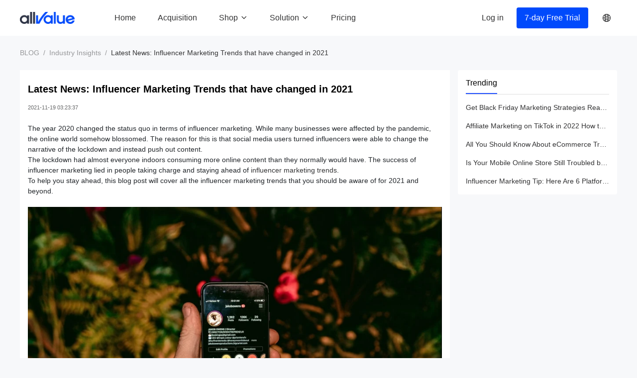

--- FILE ---
content_type: text/html;charset=utf-8
request_url: https://www.allvalue.com/en/articles/Latest-News:-Influencer-Marketing-Trends-that-have-changed-in-2021.html
body_size: 15232
content:
<!DOCTYPE html>
<html lang="en">

<head>
  
  <title>Latest News: Influencer Marketing Trends that have changed in 2021- AllValue</title>
  
  <meta name="keywords" />
  <meta name="description" content="The year 2020 changed the status quo in terms of influencer marketing. While many businesses were affected by the pandemic, the online world somehow blossomed. The reason for this is that social media users turned influencers were able to change the narrative of the lockdown and instead push out content." />
  
  <link rel="canonical"
    href="https://www.allvalue.com/en/articles/Latest-News:-Influencer-Marketing-Trends-that-have-changed-in-2021.html" />
  <!-- Google Tag Manager -->
  <script>(function (w, d, s, l, i) {
      w[l] = w[l] || []; w[l].push({
        'gtm.start':
          new Date().getTime(), event: 'gtm.js'
      }); var f = d.getElementsByTagName(s)[0],
        j = d.createElement(s), dl = l != 'dataLayer' ? '&l=' + l : ''; j.async = true; j.src =
          'https://www.googletagmanager.com/gtm.js?id=' + i + dl; f.parentNode.insertBefore(j, f);
    })(window, document, 'script', 'dataLayer', 'GTM-55BMLJF');</script>
  <!-- End Google Tag Manager -->
  <meta charset="UTF-8" />
  <meta http-equiv="X-UA-Compatible" content="IE=edge" />
  <meta name="viewport" content="width=device-width, initial-scale=1, maximum-scale=1, user-scalable=no" />
  <!-- <link rel="stylesheet" href="/static/resource/bootstrap/css/bootstrap.min.css" /> -->
  <link rel="stylesheet"
    href="https://file.yzcdn.cn/upload_files/yz-file/2023/06/07/Fhvje2IwbIwMZ3W7TJPF5MThPZd1.css" />
  <link rel="stylesheet" href="/static/css/header.css" />
  <link rel="stylesheet" href="/static/css/footer.css" />
  <link rel="stylesheet" href="/static/css/news.css" />
  <link rel="stylesheet" href="/static/css/footerEn.css" />
  <link rel="stylesheet" href="/static/css/footerMobile.css" />
  <link rel="stylesheet" href="/static/css/fixingOperation.css" />
  <link rel="stylesheet" href="/static/css/ui.css" />
  <link rel="stylesheet" href="/static/iconfont/iconfont.css">
  <link rel="preconnect" href="https://file.yzcdn.cn" />
  <script src="/static/iconfont/iconfont.js" defer></script>
  <script src="https://cdn-go.cn/aegis/aegis-sdk/latest/aegis.min.js" defer></script>
  <script defer>
    document.addEventListener('DOMContentLoaded', function () {
      const aegis = new Aegis({
        id: 'bRLbef6RrOz2VdPjze', // 上报 id
        reportApiSpeed: true, // 接口测速
        reportAssetSpeed: true, // 静态资源测速
        spa: true // spa 应用页面跳转的时候开启 pv 计算
      });
    });
  </script>


  <!-- 国外社媒分享start -->
  <meta data-rh="true" property="og:site_name" content="AllValue" />
  <meta data-rh="true" property="og:type" content="article" />
  <meta data-rh="true" name="title" content="Latest News: Influencer Marketing Trends that have changed in 2021" />
  <meta data-rh="true" property="og:title" content="Latest News: Influencer Marketing Trends that have changed in 2021" />
  <meta data-rh="true" property="twitter:title" content="Latest News: Influencer Marketing Trends that have changed in 2021" />
  <meta data-rh="true" name="twitter:site" content="@Allvalue" />
  <meta data-rh="true" name="description" content="The year 2020 changed the status quo in terms of influencer marketing. While many businesses were affected by the pandemic, the online world somehow blossomed. The reason for this is that social media users turned influencers were able to change the narrative of the lockdown and instead push out content." />
  <meta data-rh="true" property="og:description" content="The year 2020 changed the status quo in terms of influencer marketing. While many businesses were affected by the pandemic, the online world somehow blossomed. The reason for this is that social media users turned influencers were able to change the narrative of the lockdown and instead push out content." />
  <meta data-rh="true" property="twitter:description" content="The year 2020 changed the status quo in terms of influencer marketing. While many businesses were affected by the pandemic, the online world somehow blossomed. The reason for this is that social media users turned influencers were able to change the narrative of the lockdown and instead push out content." />
  <meta data-rh="true" property="og:url"
    content="https://www.allvalue.com/en/articles/Latest-News:-Influencer-Marketing-Trends-that-have-changed-in-2021.html" />
  <meta data-rh="true" property="al:web:url"
    content="https://www.allvalue.com/en/articles/Latest-News:-Influencer-Marketing-Trends-that-have-changed-in-2021.html" />
  <meta data-rh="true" property="og:image" content="https://b.yzcdn.cn/i18n/official/assets/images/db1445e9-049b-497b-8d76-976932f3133e.jpg" />
  <meta data-rh="true" name="twitter:image:src"
    content="https://b.yzcdn.cn/i18n/official/assets/images/db1445e9-049b-497b-8d76-976932f3133e.jpg" />
  <meta data-rh="true" name="twitter:card" content="summary_large_image" />
  <meta data-rh="true" property="article:author" content="https://www.allvalue.com" />
  <meta data-rh="true" name="twitter:creator" content="AllValue" />
  <meta data-rh="true" name="author" content="AllValue" />
  <meta data-rh="true" name="robots" content="index,follow,max-image-preview:large" />
  <meta data-rh="true" name="referrer" content="unsafe-url" />
  <meta data-rh="true" name="twitter:label1" content="AllValue" />
  <meta data-rh="true" name="twitter:data1" content="6 min read" />
  <!-- 国外社媒分享end -->

  <!-- DNS Prefetch for external domains -->
  <link rel="dns-prefetch" href="https://i18n-file.yzcdn.cn" />
  <link rel="dns-prefetch" href="https://b.yzcdn.cn" />
  <link rel="dns-prefetch" href="https://at.alicdn.com" />
  <link rel="dns-prefetch" href="https://www.googletagmanager.com" />
  <link rel="dns-prefetch" href="https://hm.baidu.com" />

  <!-- Preconnect to critical origins -->
  <link rel="preconnect" href="https://i18n-file.yzcdn.cn" crossorigin />
  <link rel="preconnect" href="https://b.yzcdn.cn" crossorigin />

  <!-- Preload critical CSS -->
  <link rel="preload" href="/static/css/article/detail.css" as="style" />
  <link rel="preload" href="/assets/newHome/css/header.css" as="style" />

  <!-- Critical CSS - load synchronously -->
  <link rel="stylesheet" href="/static/css/article/detail.css" />
  <link rel="stylesheet" href="/assets/newHome/css/header.css" />

  <!-- Non-critical CSS - load asynchronously -->
  <link rel="stylesheet" href="/static/resource/swiper-3.4.2.min.css" media="print" onload="this.media='all'" />
  <link rel="stylesheet" href="/assets/newHome/css/footer.css" media="print" onload="this.media='all'" />
  <link rel="stylesheet" href="/assets/newHome/css/form-modal.css" media="print" onload="this.media='all'" />
  <noscript>
    <link rel="stylesheet" href="/static/resource/swiper-3.4.2.min.css" />
    <link rel="stylesheet" href="/assets/newHome/css/footer.css" />
    <link rel="stylesheet" href="/assets/newHome/css/form-modal.css" />
  </noscript>

  <!-- Defer non-critical JavaScript -->
  <script src="https://at.alicdn.com/t/c/font_3591602_n5wmeu89xws.js" defer></script>
</head>

<body>
  <div class="container-fluid page-article-detail">
    <div class="header-mark-view"></div>

    <header class="header-container">
    <!-- <script th:inline="javascript" src="https://unpkg.com/vconsole@latest/dist/vconsole.min.js"></script> -->
    <div class="header-pc pc-version active">
      <div class="layout-container">
        <a href="/en/" class="header-logo">
          <img class="icon icon-logo" src="https://intl-image.yzcdn.cn/images/icons/allvalue-logo/colorful.png" alt="">
          <img class="icon icon-logo-white" src="https://intl-image.yzcdn.cn/images/icons/allvalue-logo/white.png" alt="">
        </a>
        <ul class="header-menu">
          <li class="header-menu-item">
            <a href="/en/">Home</a>
          </li>
          <li class="header-menu-item">
            <a href="/en/acquisition">Acquisition</a>
          </li>
          <li class="header-menu-item">
            <a class="header-menu-item-link">
              <span>Shop</span>
              <svg class="icon icon-arrow" aria-hidden="true">
                <use xlink:href="#shouqi1"></use>
              </svg>
            </a>
            <div class="header-sub-menu-bridge"></div>
            <div class="header-sub-menu header-sub-menu-shop">
              <a class="header-sub-menu-item" href="/en/xiaohongshu" target="_blank">
                <span class="header-sub-menu-item-title">Sell on Xiaohongshu</span>
                <span class="header-sub-menu-item-desc">Make marketing content the best shopping guide</span>
              </a>
              <a class="header-sub-menu-item" href="/en/wechat" target="_blank">
                <span class="header-sub-menu-item-title">Sell on WeChat</span>
                <span class="header-sub-menu-item-desc">Convert social traffic into revenue</span>
              </a>
              <a class="header-sub-menu-item" href="/en/themes/all" target="_blank">
                <span class="header-sub-menu-item-title">Templates</span>
                <span class="header-sub-menu-item-desc">100+ mobile templates</span>
              </a>
            </div>
          </li>
          <li class="header-menu-item">
            <a class="header-menu-item-link">
              <span>Solution</span>
              <svg class="icon icon-arrow" aria-hidden="true">
                <use xlink:href="#shouqi1"></use>
              </svg>
            </a>
            <div class="header-sub-menu-bridge"></div>
            <div class="header-sub-menu">
              <div class="header-sub-menu-item header-sub-menu-title">
                <div class="header-sub-menu-title-box">
                  <img src="https://intl-image.yzcdn.cn/images/2024/05/20/a1e85dd837fd50dac81efdc6d92e0d15.png" alt="">
                  <span>Local store solutions</span>
                </div>
              </div>
              <div class="header-sub-menu-item header-sub-menu-title">
                <div class="header-sub-menu-title-box">
                  <img src="https://intl-image.yzcdn.cn/images/image/FkGYMlrl6R23uALQpHzVsb9NXr0U.png" alt="">
                  <span>Industry solutions</span>
                </div>
              </div>

              <div class="header-sub-menu-item">
                <a href="/en/solutions/products" target="_blank">
                  <span>Sell products</span>
                  <span class="new-tag">NEW</span>
                </a>
                <p>Easily operate your retail business 24/7</p>
              </div>
              <div class="header-sub-menu-item">
                <a href="/en/solutions/mom-and-baby" target="_blank">Sell mum-and-baby products online </a>
                <p>Start an online baby store for overseas Chinese customers</p>
              </div>
              <div class="header-sub-menu-item">
                <a href="/en/solutions/services" target="_blank">
                  <span>Sell services</span>
                  <span class="new-tag">NEW</span>
                </a>
                <p>Book to double your in-store traffic</p>
              </div>
              <div class="header-sub-menu-item">
                <a href="/en/solutions/flowers-and-gifts" target="_blank">Sell flowers and gifts online</a>
                <p>Bring your flower business to sell online</p>
              </div>
              <div class="header-sub-menu-item">
                <a href="/en/localdelivery" target="_blank">Local Delivery Solution</a>
                <p>Increase order volume, unaffected by time or distance</p>
              </div>
              <div class="header-sub-menu-item">
                <a href="/en/solutions/clothing" target="_blank">Sell clothes online</a>
                <p>Build, run and grow your clothing brands</p>
              </div>
              <div class="header-sub-menu-item"></div>

              <div class="header-sub-menu-item">
                <a href="/en/solutions/pets" target="_blank">Sell pet supplies online</a>
                <p>Bring customers into your store</p>
              </div>
            </div>
          </li>
          <li class="header-menu-item">
            <a href="/en/prices" target="_blank">Pricing</a>
          </li>
          
          <div style="opacity: 0" onclick="loadVconsole()">调试按钮</div>
        </ul>
        <div class="header-right">
          <div class="header-right-item header-menu-item">
            <a onclick="onLoginCallback(this, 'click')">Log in</a>
          </div>
          <button onclick="openWeixinForm()" class="header-right-item allvalue-btn">7-day Free Trial</button>
<!--          <button th:if="#{current.environment} == 'US'" onclick="onRegistCallback(this, 'href')" class="header-right-item allvalue-btn" th:text="#{page.shop.prices.15-dayFreeTrail}">免费试用</button>-->
          <div class="dropdown header-right-item header-menu-item header-language-setting" type="link" data-toggle="dropdown" aria-expanded="false">
            <svg class="icon icon-language" aria-hidden="true">
              <use xlink:href="#duoyuyan"></use>
            </svg>
          </div>
          <div class="dropdown-menu language-list">
            <div onclick="switchLang('zh')" class="language-item">中文</div>
            <div onclick="switchLang('en')" class="language-item">English</div>
          </div>
        </div>
      </div>
    </div>
    <div class="header-mobile">
      <div class="header-logo">
        <img src="https://img01.yzcdn.cn/upload_files/2023/04/15/FsKAT8hoHa66HZn2B2FPAhJ5xnD5.png" alt="" />
      </div>
      <div class="menu-box">
        <svg class="icon icon-menu" aria-hidden="true">
          <use xlink:href="#caidan"></use>
        </svg>
      </div>
      <div class="collapse-menu">
        <div class="collapse-menu-header">
          <img src="https://img01.yzcdn.cn/upload_files/2023/04/15/FsKAT8hoHa66HZn2B2FPAhJ5xnD5.png" alt="" />
          <svg class="icon icon-close" aria-hidden="true">
            <use xlink:href="#guanbi"></use>
          </svg>
        </div>
        <ul class="collapse-menu-list">
          <li class="collapse-menu-item">
            <a href="/en/">Home</a>
          </li>
          <li class="collapse-menu-item">
            <a href="/en/acquisition" target="_blank">Acquisition</a>
          </li>
          <li class="collapse-menu-item">
            <a class="collapse-sub-menu-header" data-toggle="collapse" href="#collapseShop" role="button"
               aria-expanded="false" aria-controls="collapseShop">
              <span>Shop</span>
              <svg class="collapse-sub-menu-close-icon" aria-hidden="true">
                <use xlink:href="#shouqi"></use>
              </svg>
              <svg class="collapse-sub-menu-open-icon" aria-hidden="true">
                <use xlink:href="#zhankai"></use>
              </svg>
            </a>
            <ul class="collapse-sub-menu-content collapse" id="collapseShop">
              <li class="collapse-sub-menu-item">
                <a href="/en/xiaohongshu" target="_blank">Sell on Xiaohongshu</a>
              </li>
              <div class="collapse-sub-menu-line"></div>
              <li class="collapse-sub-menu-item">
                <a href="/en/wechat" target="_blank">Sell on WeChat</a>
              </li>
              <div class="collapse-sub-menu-line"></div>
              <li class="collapse-sub-menu-item">
                <a href="/en/themes/all" target="_blank">Templates</a>
              </li>
              <div class="collapse-sub-menu-line"></div>
            </ul>
          </li>
          <li class="collapse-menu-item">
            <a class="collapse-sub-menu-header" data-toggle="collapse" href="#collapseExample" role="button" aria-expanded="false" aria-controls="collapseExample">
              <span>Solution</span>
              <svg class="collapse-sub-menu-close-icon" aria-hidden="true">
                <use xlink:href="#shouqi"></use>
              </svg>
              <svg class="collapse-sub-menu-open-icon" aria-hidden="true">
                <use xlink:href="#zhankai"></use>
              </svg>
            </a>
            <ul class="collapse-sub-menu-content collapse" id="collapseExample">
              <li class="collapse-sub-menu-title">
                <div class="collapse-sub-menu-title-box">
                  <img src="https://intl-image.yzcdn.cn/images/2024/05/20/a1e85dd837fd50dac81efdc6d92e0d15.png" alt="">
                  <span>Local store solutions</span>
                </div>
              </li>
              <li class="collapse-sub-menu-item">
                <a href="/en/solutions/products" target="_blank">Sell products</a>
              </li>
              <div class="collapse-sub-menu-line"></div>
              <li class="collapse-sub-menu-item">
                <a href="/en/solutions/services" target="_blank">Sell services</a>
              </li>
              <div class="collapse-sub-menu-line"></div>
              <li class="collapse-sub-menu-item">
                <a href="/en/localdelivery" target="_blank">Local Delivery Solution</a>
              </li>
              <div class="collapse-sub-menu-line"></div>
              <li class="collapse-sub-menu-title">
                <div class="collapse-sub-menu-title-box">
                  <img src="https://intl-image.yzcdn.cn/images/image/FkGYMlrl6R23uALQpHzVsb9NXr0U.png" alt="">
                  <span>Industry solutions</span>
                </div>
              </li>
              <div class="collapse-sub-menu-line"></div>
              <li class="collapse-sub-menu-item">
                <a href="/en/solutions/mom-and-baby" target="_blank">Sell mum-and-baby products online </a>
              </li>
              <div class="collapse-sub-menu-line"></div>
              <li class="collapse-sub-menu-item">
                <a href="/en/solutions/flowers-and-gifts" target="_blank">Sell flowers and gifts online</a>
              </li>
              <div class="collapse-sub-menu-line"></div>
              <li class="collapse-sub-menu-item">
                <a href="/en/solutions/clothing" target="_blank">Sell clothes online</a>
              </li>
              <div class="collapse-sub-menu-line"></div>
              <li class="collapse-sub-menu-item">
                <a href="/en/solutions/pets" target="_blank">Sell pet supplies online</a>
              </li>
              <div class="collapse-sub-menu-line"></div>
            </ul>
          </li>
          <li class="collapse-menu-item">
            <a href="/en/prices" target="_blank">Pricing</a>
          </li>
          <li class="collapse-menu-item">
            <a onclick="onLoginCallback(this, 'click')">Log in</a>
          </li>
        </ul>
      </div>
    </div>
    
  </header>
    <div class="full-main">
      <div class="full-main-content">
        <div class="safe-area-view margin-auto">
          <nav aria-label="breadcrumb">
            <ol class="breadcrumb">
              <li class="breadcrumb-item">
                <a href="/en/articles">BLOG</a>
              </li>
              <li class="breadcrumb-item">
                <a href="/en/articles/Industry Insights">Industry Insights</a>
              </li>
              <li class="breadcrumb-item current-breadcrumb active" aria-current="page">Latest News: Influencer Marketing Trends that have changed in 2021</li>
            </ol>
          </nav>

          <div class="article-info-view d-flex align-items-start">
            <div class="article-content-view flex-grow-1 d-flex flex-column">
              <div class="article-header">
                <h1 class="article-title">Latest News: Influencer Marketing Trends that have changed in 2021</h1>
                <p class="publish-time">2021-11-19 03:23:37</p>
              </div>
              <div class="article-detail flex-grow-1"><!doctype html>
<html>
 <head> 
 </head> 
 <body> 
  <p>
   <!-- wp:paragraph --></p> 
  <p>The year 2020 changed the status quo in terms of influencer marketing. While many businesses were affected by the pandemic, the online world somehow blossomed. The reason for this is that social media users turned influencers were able to change the narrative of the lockdown and instead push out content.</p> 
  <p>
   <!-- /wp:paragraph --> 
   <!-- wp:paragraph --></p> 
  <p>The lockdown had almost everyone indoors consuming more online content than they normally would have. The success of influencer marketing lied in people taking charge and staying ahead of <a href="https://allvalue.com/en">influencer marketing trends</a>.</p> 
  <p>
   <!-- /wp:paragraph --> 
   <!-- wp:paragraph --></p> 
  <p>To help you stay ahead, this blog post will cover all the influencer marketing trends that you should be aware of for 2021 and beyond.</p> 
  <p>
   <!-- /wp:paragraph -->&nbsp;<img class="wscnph" src="/api/afs/allvalue/169e4370-ccbf-4adc-a32e-ca376e0f334a.jpg" alt="Latest News: Influencer Marketing Trends that have changed in 2021" title="Latest News: Influencer Marketing Trends that have changed in 2021">
   <!-- wp:image {"id":1441,"sizeSlug":"full","linkDestination":"none"} --></p> 
  <p>
   <!-- /wp:image --> 
   <!-- wp:paragraph --></p> 
  <p><em>(Copyright photo from:</em><em> </em><a href="https://unsplash.com/photos/50LI_TgaB3k"><em>https://unsplash.com/photos/50LI_TgaB3k</em></a><em>)</em></p> 
  <p>
   <!-- /wp:paragraph --> 
   <!-- wp:paragraph --></p> 
  <p><strong><em>What is Influencer Marketing</em></strong></p> 
  <p>
   <!-- /wp:paragraph --> 
   <!-- wp:paragraph --></p> 
  <p>Influencer marketing can be defined as a brand reaching out to collaborate with an influencer (mainly social media) to promote the brand's products. Influencer marketing was created when brands realized that it is much wiser to partner with social media "celebrities" who have a higher social media influence with their followers than celebrities.</p> 
  <p>
   <!-- /wp:paragraph --> 
   <!-- wp:paragraph --></p> 
  <p>The process of influencer marketing can be straightforward or complex depending on the objective the brand has for the collaboration. Many brands delve into influencer marketing for the sole purpose of increasing brand awareness. Other brands venture into influencer marketing to increase product sales or website traffic.</p> 
  <p>
   <!-- /wp:paragraph --> 
   <!-- wp:paragraph --></p> 
  <p><strong><em>Why is influencer marketing crucial?</em></strong></p> 
  <p>
   <!-- /wp:paragraph --> 
   <!-- wp:paragraph --></p> 
  <p>The logic behind influencer marketing can be simplified as thus;</p> 
  <p>
   <!-- /wp:paragraph --> 
   <!-- wp:list --></p> 
  <ul> 
   <li>A brand partners with an influencer; typically, someone in a similar niche with the brand</li> 
   <li>The influencer creates content for the brand promoting their products or services</li> 
   <li>The influencer’s followers learn about the brand and become (more) aware of its existence</li> 
   <li>The influencer's followers are interested and thus become the brand’s new customers</li> 
  </ul> 
  <p>
   <!-- /wp:list --> 
   <!-- wp:paragraph --></p> 
  <p>Influencer marketing is a crucial piece in digital marketing and the eCommerce world at large because of the ‘TRUST’ factor it holds. These influencers already have an established relationship with an audience you would like into customers for your brand.</p> 
  <p>
   <!-- /wp:paragraph --> 
   <!-- wp:paragraph --></p> 
  <p>Rather than deliver a sales pitch as to why these customers should purchase your product, the influencer, by simply posting or promoting your product convinces the audience.</p> 
  <p>
   <!-- /wp:paragraph --> 
   <!-- wp:paragraph --></p> 
  <p>When influencer marketing is done right, the content the influencer creates will resonate better with the audience than any advert the brand itself would create. The reason for this is that the influencer knows the desires of the audience and how to accurately address them.</p> 
  <p>
   <!-- /wp:paragraph --> 
   <!-- wp:paragraph --></p> 
  <p><strong><em>Influencer Marketing trends in 2021</em></strong></p> 
  <p>
   <!-- /wp:paragraph --> 
   <!-- wp:paragraph --></p> 
  <p>We are more than halfway through 2021, and influencer marketing trends have changed from what they were at the beginning of the year. To accurately pinpoint the influencer marketing trends to expect as the year goes on, your brand should be attuned to the social media marketing sphere.</p> 
  <p>
   <!-- /wp:paragraph --> 
   <!-- wp:paragraph --></p> 
  <p>Instagram marketing trends can be fickle, but that doesn't mean trends that will remain do not exist. Examples of such Instagram marketing trends are;</p> 
  <p>
   <!-- /wp:paragraph --> 
   <!-- wp:list --></p> 
  <ul> 
   <li><strong>Micro and Nano influencers will get more attention: </strong>Influencers with 10,000 or fewer followers on social media are often known as Micro and Nano influencers. The logic behind brands using influencers with fewer followers is that these influencers have higher engagement rates than sizeable influencers.</li> 
  </ul> 
  <p>
   <!-- /wp:list --> 
   <!-- wp:paragraph --></p> 
  <p>Micro and Nano influencers are also easier to work with than sizeable influencers.</p> 
  <p>
   <!-- /wp:paragraph --> 
   <!-- wp:list --></p> 
  <ul> 
   <li><strong>Influencer marketing partnerships and relationships are preferred over one-off partnerships: </strong>brands will look to create long-lasting relationships and partnerships with influencers rather than using them for a single campaign alone. This trend will be aimed at increasing brand loyalty not just with influencers and brands but with the community the influencer controls.</li> 
  </ul> 
  <p>
   <!-- /wp:list --> 
   <!-- wp:paragraph --></p> 
  <p>Details regarding brand partnerships will also be documented and more secure to prevent brands from being scammed.</p> 
  <p>
   <!-- /wp:paragraph --> 
   <!-- wp:list --></p> 
  <ul> 
   <li><strong>New social media platforms will be created: </strong>2020 was a big year for TikTok. The pandemic drastically increased the number of people on the app, and influencers flocked to it. Asides from TikTok’s fame, Reels and Clubhouse emerged.</li> 
  </ul> 
  <p>
   <!-- /wp:list --> 
   <!-- wp:paragraph --></p> 
  <p>An <strong>influencer marketing trend </strong>to look out for is the rise of new social networking applications and CGI influencers. Examples of CGI influencers are Miquela and Bermuda on Instagram that collectively has over 3 million followers.</p> 
  <p>
   <!-- /wp:paragraph --> 
   <!-- wp:list --></p> 
  <ul> 
   <li><strong>Video Content will increase in popularity: </strong>In 2018, 54% of consumers stated that they prefer video content over text and video. Now in 2021, the stats have increased drastically and are still on the rise. People respond better to video content, and the introduction of apps like TikTok and IG Reels shows us this.</li> 
  </ul> 
  <p>
   <!-- /wp:list --> 
   <!-- wp:list --></p> 
  <ul> 
   <li><strong>More specialized influencers and accurate social media metrics tracking: </strong>It is not rare to see Influencers promoting products in camping gear and swimsuit wear (for example) consecutively. Trends like this will cease as influencers will become more niche-specific and stick to it.</li> 
  </ul> 
  <p>
   <!-- /wp:list --> 
   <!-- wp:paragraph --></p> 
  <p>Influencer marketers should look for specific influencers, rather than search for random influencers in the niche. For instance, if your brand sells dining cutlery, your brand should partner with an etiquette influencer. It is better to use an etiquette influencer over an influencer that fits into the aesthetic.</p> 
  <p>
   <!-- /wp:paragraph --> 
   <!-- wp:paragraph --></p> 
  <p>Influencers will also need to be aware of social media metrics as brands will be looking into their engagement to ensure that the influencer is worth being paid the asking amount.</p> 
  <p>
   <!-- /wp:paragraph --> 
   <!-- wp:paragraph --></p> 
  <p><strong><em>The future of Influencer Marketing</em></strong></p> 
  <p>
   <!-- /wp:paragraph --> 
   <!-- wp:paragraph --></p> 
  <p>The world of influencer marketing is currently worth $13.8 billion and is set to increase as the years’ progress. The Influencer marketing trends show that the influencer marketing field is quite viable with no signs of slowing down in the future.</p> 
  <p>
   <!-- /wp:paragraph --> 
   <!-- wp:paragraph --></p> 
  <p>Surveys performed by Influencer Marketing Hub show that over 60% of marketers plan on increasing their influencer budget. Understanding that no one willingly drops money into a sinking boat, it is safe to say that influencer marketing is here to stay.</p> 
  <p>
   <!-- /wp:paragraph --> 
   <!-- wp:paragraph --></p> 
  <p><strong><em>Conclusion</em></strong></p> 
  <p>
   <!-- /wp:paragraph --> 
   <!-- wp:paragraph --></p> 
  <p>Understanding Influencer Marketing Trends places your brand ahead of the tides destined for success. The results that influencer marketing can have on a brand prove that one’s advertising budget can be spent more effectively.</p> 
  <p>
   <!-- /wp:paragraph --> 
   <!-- wp:paragraph --></p> 
  <p>If your brand is yet to delve into the world of influencer marketing, this is your sign to do so now. On the off chance that the lingo of the influencer marketing world is beyond you, brands like AllValue create a seamless process for you.</p> 
  <p>
   <!-- /wp:paragraph --> 
   <!-- wp:paragraph --></p> 
  <p><a href="https://allvalue.com/en/about">AllValue</a> is an eCommerce software tool created with the goals of customers at heart. AllValue is one of few software tools designed to handle all that pertains to your brand. Some of the services offered by AllValue include <a href="https://allvalue.com/en/function">website builder</a>, payment processing, logistics, and of course connecting your brand with the right influencer for influencer marketing.</p> 
  <p>
   <!-- /wp:paragraph --> 
   <!-- wp:paragraph --></p> 
  <p>AllValue does not just collect information on brands, but sees that your brand goals are achieved to the utmost. Don't hesitate and visit <a href="http://www.allvalue.com">www.allvalue.com</a> today!</p> 
  <p>
   <!-- /wp:paragraph --></p>  
 </body>
</html></div>
              <!--            <p class="infringement-statement" th:if="#{current.environment} == 'CN'">-->
              <!--              部分文章来源于网络，如有侵权，请联系 caihong@youzan.com 删除。-->
              <!--            </p>-->
              <div class="article-tag-list d-flex">
                <p class="article-tag-title">Tag：</p>
                <div class="label-list-view">
                  
                </div>
              </div>
              <div class="article-operation-view d-flex align-items-center justify-content-center">
                
                <button class="d-flex align-items-center justify-content-center" onclick="onPraise(2, 0)">
                  <img id="praise-img" loading="lazy"
                    src="https://i18n-file.yzcdn.cn/upload_files/2022/03/15/Fj8mBVzA2yoQC9tfNj3JWRM7fbYE.png" />
                  <p id="praise-p">Praise（0）</p>
                </button>
                
              </div>
              
            </div>

            <div class="article-advertising-list flex-shrink-0 hidden-middle hidden-small">
              <div class="card about-article-card">
                <div class="card-header">
                  <h2>Trending</h2>
                </div>
                <ul class="list-group card-body">
                  <li class="list-group-item">
                    <a href="/en/articles/Get-Black-Friday-Marketing-Strategies-Ready-With-AllValue.html">Get Black Friday Marketing Strategies Ready With AllValue</a>
                  </li>
                  <li class="list-group-item">
                    <a href="/en/articles/Affiliate-Marketing-on-TikTok-in-2022-How-to-Earn-Profit.html">Affiliate Marketing on TikTok in 2022 How to Earn Profit</a>
                  </li>
                  <li class="list-group-item">
                    <a href="/en/articles/All-You-Should-Know-About-eCommerce-Trends-in-2022.html">All You Should Know About eCommerce Trends in 2022</a>
                  </li>
                  <li class="list-group-item">
                    <a href="/en/articles/-Is-Your-Mobile-Online-Store-Still-Troubled-by-SNS-Marketing-Do-it-This-Way.html"> Is Your Mobile Online Store Still Troubled by SNS Marketing? Do it This Way!</a>
                  </li>
                  <li class="list-group-item">
                    <a href="/en/articles/Influencer-Marketing-Tip:-Here-Are-6-Platforms-to-Find-the-Right-Ones.html">Influencer Marketing Tip: Here Are 6 Platforms to Find the Right Ones!</a>
                  </li>
                </ul>
              </div>

              

              
            </div>
          </div>

          <div class="modal fade form-modal" id="answerModal">
            <div class="modal-dialog d-flex align-items-center justify-content-center">
              <div class="modal-content d-flex flex-column">
                <div class="modal-header">
                  <h4 class="modal-title">评论</h4>
                  <button type="button" class="close close-btn" data-dismiss="modal" aria-label="Close">
                    <img src="https://b.yzcdn.cn/i18n/official/assets/images/icons/close.png" />
                  </button>
                </div>
                <div class="modal-body flex-grow-1">
                  <ul class="form-list">
                    <li class="form-item">
                      <label class="form-item-title">内容描述</label>
                      <div class="form-item-content">
                        <textarea placeholder="详细说明问题，以便更好的获得问答 " id="content-input"></textarea>
                      </div>
                    </li>
                    <li class="form-item">
                      <label class="form-item-title">上传媒体</label>
                      <div class="form-item-content">
                        <ul class="image-list-view d-flex flex-wrap">
                          <li class="upload-btn d-flex align-items-center justify-content-center">
                            <img src="https://b.yzcdn.cn/i18n/official/assets/images/icons/add_icon_type_2.png" />
                            <input type="file" accept="image/jpeg,image/jpg,image/png" onchange="onUpload(this)" />
                          </li>
                        </ul>
                        <p class="tip">添加优质配图将会得到更多人回答，媒体大小小于2M，建议尺寸：200x200</p>
                      </div>
                    </li>
                  </ul>
                </div>
                <div class="modal-footer">
                  <button type="button" class="submit-btn" onclick="onSubmit()">提交</button>
                </div>
              </div>
            </div>
          </div>

          <div class="modal fade submit-success-modal" id="submitSuccessModal">
            <div class="modal-dialog d-flex align-items-center justify-content-center">
              <div class="modal-content d-flex flex-column">
                <div class="modal-header">
                  <h4 class="modal-title"></h4>
                  <button type="button" class="close close-btn" data-dismiss="modal" aria-label="Close">
                    <img src="https://b.yzcdn.cn/i18n/official/assets/images/icons/close.png" />
                  </button>
                </div>
                <div class="modal-body flex-grow-1 d-flex flex-column justify-content-center align-items-center">
                  <img src="https://b.yzcdn.cn/i18n/official/assets/images/icons/check_icon_type_2.png" />
                  <p class="status">评论提交成功</p>
                  <p class="tip"></p>
                </div>
              </div>
            </div>
          </div>

          <div class="modal fade submit-success-modal" id="submitFailedModal">
            <div class="modal-dialog d-flex align-items-center justify-content-center">
              <div class="modal-content d-flex flex-column">
                <div class="modal-header">
                  <h4 class="modal-title"></h4>
                  <button type="button" class="close close-btn" data-dismiss="modal" aria-label="Close">
                    <img src="https://b.yzcdn.cn/i18n/official/assets/images/icons/close.png" />
                  </button>
                </div>
                <div class="modal-body flex-grow-1 d-flex flex-column justify-content-center align-items-center">
                  <p class="status">评论有以下违规词汇</p>
                  <p class="tip" id="failed-modal-desc"></p>
                </div>
              </div>
            </div>
          </div>

          <div class="modal fade submit-success-modal" id="deleteSuccessModal">
            <div class="modal-dialog d-flex align-items-center justify-content-center">
              <div class="modal-content d-flex flex-column">
                <div class="modal-header">
                  <h4 class="modal-title"></h4>
                  <button type="button" class="close close-btn" data-dismiss="modal" aria-label="Close">
                    <img src="https://b.yzcdn.cn/i18n/official/assets/images/icons/close.png" />
                  </button>
                </div>
                <div class="modal-body flex-grow-1 d-flex flex-column justify-content-center align-items-center">
                  <img src="https://b.yzcdn.cn/i18n/official/assets/images/icons/check_icon_type_2.png" />
                  <p class="status">删除成功</p>
                  <p class="tip"></p>
                </div>
              </div>
            </div>
          </div>

          <div class="modal fade confirm-community-modal" id="deleteCommunityModal">
            <div class="modal-dialog d-flex align-items-center justify-content-center">
              <div class="modal-content d-flex flex-column">
                <div class="modal-header">
                  <h4 class="modal-title">评论</h4>
                  <button type="button" class="close close-btn" data-dismiss="modal" aria-label="Close">
                    <img src="https://b.yzcdn.cn/i18n/official/assets/images/icons/close.png" />
                  </button>
                </div>
                <div class="modal-body flex-grow-1 d-flex flex-column justify-content-center align-items-center">
                  <p class="tip">确定删除此评论吗</p>
                </div>
                <div class="modal-footer">
                  <button class="btn-cancle" data-dismiss="modal">取消</button>
                  <button class="btn-submit" onclick="onConfirmDeleteComment()">确认</button>
                </div>
              </div>
            </div>
          </div>

          <div class="modal fade show-big-image-modal" id="bigImageModal">
            <div class="modal-dialog d-flex align-items-center justify-content-center">
              <div class="modal-content d-flex flex-column">
                <div class="modal-header">
                  <h4 class="modal-title"></h4>
                  <button type="button" class="close close-btn" data-dismiss="modal" aria-label="Close">
                    <img src="https://i18n-file.yzcdn.cn/upload_files/2022/01/02/FuqzmorRY2_fRY-sPkwKZWx_9Fxd.png" />
                  </button>
                </div>
                <div class="modal-body flex-grow-1 d-flex flex-column justify-content-center align-items-center">
                  <div class="modal-content-view">
                    <div class="big-image-view">
                      <img src="" class="big-image" />
                    </div>
                    <div class="d-flex align-items-center operation-view justify-content-center">
                      <div class="operation-btn-view d-flex">
                        <button class="pre-image-btn flex-grow-1" onclick="onPreImage()">上一张</button>
                        <button class="next-image-btn flex-grow-1" onclick="onNextImage()">下一张</button>
                      </div>
                    </div>
                  </div>
                </div>
              </div>
            </div>
          </div>
        </div>
      </div>
    </div>

    
    
  <div class="page-news modal fade form-modal">
    <div class="modal-dialog d-flex align-items-center justify-content-center">
      <div class="modal-content d-flex flex-column news-list-content">
        <div class="modal-header align-items-center">
          <ul class="nav nav-tabs flex-grow-1" role="tablist">
            <li class="nav-item">
              <a class="nav-link active" data-toggle="tab" href="#unread">未读列表</a>
            </li>
            <li class="nav-item">
              <a class="nav-link" data-toggle="tab" href="#read">已读列表</a>
            </li>
          </ul>
          <button class="read-btn" onclick="allRead()">标记全部为已读</button>
          <button type="button" class="close close-btn" data-dismiss="modal" aria-label="Close">
            <img src="https://b.yzcdn.cn/i18n/official/assets/images/icons/close.png"/>
          </button>
        </div>
        
      </div>
      <div class="modal-content flex-column news-detail-content">
        <div class="modal-header ">
          <button class="return-btn d-flex align-items-center" onclick="messageBack()">
            <img src="https://b.yzcdn.cn/i18n/official/assets/images/icons/return_icon_type_2.png"/>
            <p>返回</p>
          </button>
          <button type="button" class="close close-btn" data-dismiss="modal" aria-label="Close">
            <img src="https://b.yzcdn.cn/i18n/official/assets/images/icons/close.png"/>
          </button>
        </div>
        <div class="modal-body flex-grow-1">
          <p class="new-type-title" id="news-detail-title">消息类型标题</p>
          <p class="publish-titme" id="news-detail-time">2021-08-24 12:45</p>
          <p class="news-content" id="news-detail-desc">
            消息详细内容消息详细内容消息详细内容消息详细内容消息详细内容消息详细内容消息详细内容消息详细内容消息详细内容消息详细内容消息详细内容消息详细内容消息详细内容消息详细内容消息详细内容消息详细内容消息详细内容消息详细内容消息详细内容消息详细内容消息详细内容消息详细内容消息详细内容消息详细内容消息详细内容消息详细内容消息详细内容消息详细内容消息详细内容消息详细内容消息详细内容消息详细内容消息详细内容消息详细内容消息详细内容消息详细内容消息详细内容消息详细内容消息详细内容消息详细内容消息详细内容消息详细内容消息详细内容消息详细内容消息详细内容消息详细内容消息详细内容消息详细内容消息详细内容消息详细内容消息详细内容消息详细内容消息详细内容消息详细内容
          </p>
        </div>
      </div>
    </div>
  </div>

    <footer class="footer-container">
    <div class="layout-container">
      <div class="footer-menu">
        <div class="footer-logo-wrap pc-version">
          <svg class="icon icon-logo-white" aria-hidden="true">
            <use xlink:href="#logo-baise"></use>
          </svg>
          <p>Connect global Chinese customers with AllValue.</p>
        </div>
        <div class="menu-wrap">
          <a class="menu-title" data-toggle="collapse" href="#menu1" role="button" aria-expanded="false"
            aria-controls="menu1">
            <span>AllValue</span>
            <svg class="icon icon-open" aria-hidden="true">
              <use xlink:href="#shouqi"></use>
            </svg>
            <svg class="icon icon-close" aria-hidden="true">
              <use xlink:href="#zhankai"></use>
            </svg>
          </a>
          <div class="menu-title pc-version">AllValue</div>
          <div class="menu-list collapse" id="menu1">
            <div class="menu-item">
              <a href="/en/">Home</a>
            </div>
            <div class="menu-item">
              <a href="/en/service" target="_blank">Merchant Services</a>
            </div>
            <div class="menu-item">
              <a href="/en/prices" target="_blank">Pricing</a>
            </div>
          </div>
        </div>
        <div class="menu-wrap">
          <a class="menu-title" data-toggle="collapse" href="#menu2" role="button" aria-expanded="false"
            aria-controls="menu2">
            <span>Products</span>
            <svg class="icon icon-open" aria-hidden="true">
              <use xlink:href="#shouqi"></use>
            </svg>
            <svg class="icon icon-close" aria-hidden="true">
              <use xlink:href="#zhankai"></use>
            </svg>
          </a>
          <div class="menu-title pc-version">Products</div>
          <div class="menu-list collapse" id="menu2">
            <div class="menu-item">
              <a href="/en/acquisition"  target="_blank">AllValue Link</a>
            </div>
            <div class="menu-item">
              <a href="/en/" target="_blank">AllValue Shop</a>
            </div>
            <div class="menu-item">
              <a href="https://tapget.ai" target="_blank">Tapget AI</a>
            </div>
          </div>
        </div>
        <div class="menu-wrap">
          <a class="menu-title" data-toggle="collapse" href="#menu3" role="button" aria-expanded="false"
            aria-controls="menu3">
            <span>About us</span>
            <svg class="icon icon-open" aria-hidden="true">
              <use xlink:href="#shouqi"></use>
            </svg>
            <svg class="icon icon-close" aria-hidden="true">
              <use xlink:href="#zhankai"></use>
            </svg>
          </a>
          <div class="menu-title pc-version">About us</div>
          <div class="menu-list collapse" id="menu3">
            <div class="menu-item">
              <a href="/en/articles" target="_blank">Blog</a>
            </div>
            <div class="menu-item">
              <a href="/en/about" target="_blank">Brand Story</a>
            </div>
            <div class="menu-item">
              <a href="https://apidocs.allvalue.com/" target="_blank">Developer Center</a>
            </div>
          </div>
        </div>
        <div class="menu-wrap">
          <a class="menu-title" data-toggle="collapse" href="#menu4" role="button" aria-expanded="false"
            aria-controls="menu3">
            <span>Follow us</span>
            <svg class="icon icon-open" aria-hidden="true">
              <use xlink:href="#shouqi"></use>
            </svg>
            <svg class="icon icon-close" aria-hidden="true">
              <use xlink:href="#zhankai"></use>
            </svg>
          </a>
          <div class="menu-title pc-version">Follow us</div>
          <div class="menu-list collapse" id="menu4">
            <div class="menu-item">
              <a href="mailto:info@allvalue.com" target="_blank">Email：info＠allvalue.com</a>
            </div>
            <div class="menu-item">
              <div class="qrcode-list">
                <div class="qrcode-item">
                  <img src="https://img01.yzcdn.cn/upload_files/2023/04/19/Flr-qW07VfHkrOR8-4sWZtAD61fk.png" alt="">
                  <p>WeChat Official Account</p>
                </div>
                <div class="qrcode-item">
                  <img src="https://intl-image.yzcdn.cn/images/i18n/public_files/4f135d4b3dc478aa159a6f02c14ce57a.png" alt="">
                  <p>Join WeChat Group</p>
                </div>
              </div>
            </div>
          </div>
        </div>
      </div>
      <div class="mobile-version">
        <div class="language-setting">
          <div class="dropdown">
            <div class="dropdown-toggle" type="button" data-toggle="dropdown" aria-expanded="false">
              <svg class="icon icon-language" aria-hidden="true">
                <use xlink:href="#duoyuyan"></use>
              </svg>
              <span>English</span>
            </div>
            <div class="language-list dropdown-menu">
              <div onclick="switchLang('zh')" class="language-item">中文</div>
              <div onclick="switchLang('en')" class="language-item">English</div>
            </div>
          </div>
        </div>
        <div class="footer-logo-box">
          <svg class="icon icon-logo-white" aria-hidden="true">
            <use xlink:href="#logo-baise"></use>
          </svg>
          <p>Connect global Chinese customers with AllValue.</p>
        </div>
      </div>
      <div class="copy-right">
        <div class="privacy-policy pc-version">
          <a class="privacy-policy-link" href="/en/userAgreement.html"
            target="_blank">User Agreement</a>
          <a class="privacy-policy-link" href="/en/privacyPolicy.html"
            target="_blank">Privacy Policy</a>
        </div>
        <p class="copy-right-text">
          <span>©2025 allvalue.com Rights Reserved｜</span>
          <a href="https://beian.miit.gov.cn/" target="_blank">浙ICP备2020040621号</a>
        </p>
      </div>
      <div class="footer-company-address">
        <div>Youzan Technology LLC. 200 Spectrum Center Drive, Suite 300, Office 4062, Irvine, CA 92618</div>
      </div>
    </div>
  </footer>
  </div>

  <script type="application/ld+json">{
        "@context": "https://schema.org",
        "@type": "NewsArticle",
        "headline": "Latest News: Influencer Marketing Trends that have changed in 2021",
        "image": ["https://b.yzcdn.cn/i18n/official/assets/images/db1445e9-049b-497b-8d76-976932f3133e.jpg"],
        "datePublished": "2021-08-02T19:22:43+08:00",
        "dateModified": "2026-01-21T04:38:06+08:00",
        "author": {
          "@type": "Person",
          "name": "AllValue"
        },
        "publisher": {
          "@type": "Organization",
          "name": "AllValue",
          "logo": {
            "@type": "ImageObject",
            "url": "https://www.allvalue.com/favicon.ico"
          }
        }
      }</script>
  
  <script src="https://intl-file.yzcdn.cn/files/assets/js/jquery.min.js"></script>
  <script src="https://b.yzcdn.cn/zan-web-tracker/zan-web-tracker-1.1.33-min.js" crossorigin="anonymous"></script>
  <script async src="https://www.googletagmanager.com/gtag/js?id=G-X64NZCEPCK"></script>
  <script async src="https://www.googletagmanager.com/gtag/js?id=AW-10790676852"></script>
  <!--  <script async src="https://www.googletagmanager.com/gtag/js?id=UA-192433384-1"></script>-->
  <script async>
    var _hmt = _hmt || [];
    (function () {
      var hm = document.createElement("script");
      hm.src = "https://hm.baidu.com/hm.js?6c8a10dbed59ce193f2238827e713202";
      hm.async = true;
      var s = document.getElementsByTagName("script")[0];
      s.parentNode.insertBefore(hm, s);
    })();
  </script>
  <!-- Google Tag Manager (noscript) -->
  <noscript><iframe src="https://www.googletagmanager.com/ns.html?id=GTM-55BMLJF" height="0" width="0"
      style="display: none; visibility: hidden"></iframe></noscript>
  <!-- End Google Tag Manager (noscript) -->
  <script type="text/javascript">
    window.dataLayer = window.dataLayer || []

    let currentPathname = window.location.pathname

    let utmParams = { utm_source: 'direct', utm_medium: 'direct', utm_campaign: 'direct', utm_content: 'direct', utm_term: 'direct' }
    let tracker = null
    let pathnameList = {
      "/": '官网-主页',
      "/index.html": '官网-主页',
      "/en/": '官网-主页',
      "/zh/": '官网-主页',
      "/en/index.html": '官网-主页',
      "/jp/": '官网-主页',
      "/jp/index.html": '官网-主页',
      "/differentiation": '官网-特性页',
      "/en/differentiation": '官网-特性页',
      "/jp/differentiation": '官网-特性页',
      "/prices": '官网-价格页',
      "/en/prices": '官网-价格页',
      "/jp/prices": '官网-价格页',
      "/feature": '官网-功能页',
      "/en/feature": '官网-功能页',
      "/jp/feature": '官网-功能页',
      "/about": "官网-关于我们",
      "/en/about": "官网-关于我们",
      "/jp/about": "官网-关于我们",
      "/themes": "官网-模版市场",
      "/en/themes": "官网-模版市场",
      "/jp/themes": "官网-模版市场",
      "/services": "官网-商家服务",
      "/en/services": "官网-商家服务",
      "/jp/services": "官网-商家服务",
      "/communities": "官网-社区",
      "/articles": "官网-博客",
      "/en/articles": "官网-博客",
      "/jp/articles": "官网-博客",
      "/academy": "官网-有料学堂",
      "/DTC": "官网-D2C解决方案",
      "/en/DTC": "官网-D2C解决方案",
      "/jp/DTC": "官网-D2C解决方案",
      "/B2B": "官网-b2b解决方案",
      "/en/B2B": "官网-b2b解决方案",
      "/jp/B2B": "官网-b2b解决方案",
      "/multisite": "官网-品牌多站点解决方案",
      "/en/multisite": "官网-品牌多站点解决方案",
      "/jp/multisite": "官网-品牌多站点解决方案",
      "/distribution": "官网-网红营销解决方案",
      "/en/distribution": "官网-网红营销解决方案",
      "/jp/distribution": "官网-网红营销解决方案",
      "/marketing": "官网-社群营销解决方案",
      "/en/marketing": "官网-社群营销解决方案",
      "/jp/marketing": "官网-社群营销解决方案",
      "/extreme": "官网-极致移动解决方案",
      "/en/extreme": "官网-极致移动解决方案",
      "/jp/extreme": "官网-极致移动解决方案",
      "/overseas": "官网-北美出海解决方案",
      "/services/build": "官网-商家网站设计服务",
      "/en/services/build": "官网-商家网站设计服务",
      "/jp/services/build": "官网-商家网站设计服务",
      "/services/influencer": "官网-网红营销服务",
      "/en/services/influencer": "官网-网红营销服务",
      "/jp/services/influencer": "官网-网红营销服务",
      "/services/north": "官网-北美社群服务",
      "/en/services/north": "官网-北美社群服务",
      "/jp/services/north": "官网-北美社群服务",
      "/services/google": "官网-谷歌投放服务",
      "/en/services/google": "官网-谷歌投放服务",
      "/jp/services/google": "官网-谷歌投放服务",
      "/services/facebook": "官网-fb投放服务",
      "/en/services/facebook": "官网-fb投放服务",
      "/jp/services/facebook": "官网-fb投放服务",
      "/services/guide": "官网-选品指导服务",
      "/en/services/guide": "官网-选品指导服务",
      "/jp/services/guide": "官网-选品指导服务",
      "/applets/can": "官网-加拿大小程序落地页",
      "/applets/usa": "官网-美国小程序落地页"
    }

    let signType = {
      "/": 'homepage',
      "/en/": 'homepage',
      "/jp/": 'homepage',
      "/differentiation": 'differentiation',
      "/en/differentiation": 'differentiation',
      "/jp/differentiation": 'differentiation',
      "/services": "service_商家服务",
      "/en/services": "service_商家服务",
      "/jp/services": "service_商家服务",
      "/services/social.html": "service_social",
      "/services/base.html": "service_base",
      "/services/marketing.html": "service_marketing",
      "/services/start.html": "service_start",
      "/services/supper.html": "service_supper",
      "/services/upper.html": "service_upper",
      "/en/services/social.html": "service_social",
      "/en/services/base.html": "service_base",
      "/en/services/marketing.html": "service_marketing",
      "/en/services/start.html": "service_start",
      "/en/services/supper.html": "service_supper",
      "/en/services/upper.html": "service_upper",
      "/jp/services/social.html": "service_social",
      "/jp/services/base.html": "service_base",
      "/jp/services/marketing.html": "service_marketing",
      "/jp/services/start.html": "service_start",
      "/jp/services/supper.html": "service_supper",
      "/jp/services/upper.html": "service_upper",
      "/DTC": "solution",
      "/en/DTC": "solution",
      "/jp/DTC": "solution",
      "/B2B": "solution",
      "/en/B2B": "solution",
      "/jp/B2B": "solution",
      "/multisite": "solution",
      "/en/multisite": "solution",
      "/jp/multisite": "solution",
      "/distribution": "solution",
      "/en/distribution": "solution",
      "/jp/distribution": "solution",
      "/marketing": "solution",
      "/en/marketing": "solution",
      "/jp/marketing": "solution",
      "/extreme": "solution",
      "/en/extreme": "solution",
      "/jp/extreme": "solution",
      "/overseas": "solution",
      "/themes": "theme",
      "/en/themes": "theme",
      "/jp/themes": "theme",
      "/about": "aboutus",
      "/en/about": "aboutus",
      "/jp/about": "aboutus",
      "/academy": "course",
    }

    let environments = "US"
    let currentLangCode = environments === 'CN' ? 'zh' : (environments === 'US' ? 'en' : (environments === 'JP' ? 'ja' : 'tw'))

    $(function () {
      if (environments === 'US' || environments === 'JP') {
        $('body').css('font-family', "'-apple-system','BlinkMacSystemFont','Helvetica Neue','Helvetica','Arial'")
      }
      onGetDevice()

      let logUrl = 'https://tj1.youzanyun.com/v3/js/log'

      // 从cookie里取
      let reg = new RegExp("(^| )" + "official_utm" + "=([^;]*)(;|$)");
      let arr = document.cookie.match(reg) || [];
      let utmCookie = arr?.[2];
      utmParams = utmCookie
        ? JSON.parse(decodeURIComponent(utmCookie))
        : {
          utm_source: "direct",
          utm_medium: "direct",
          utm_campaign: "direct",
          utm_content: "direct",
          utm_term: "direct",
        };
      // 从链接里取
      let query = window.location.search.substring(1);
      let vars = query.split("&");
      for (let i = 0; i < vars.length; i++) {
        let pair = vars[i].split("=");
        for (let key in utmParams) {
          if (key === pair[0]) {
            utmParams[key] = pair[1] || "direct";
          }
        }
      }
      // 保存到cookie
      var Days = 1;
      var exp = new Date();
      exp.setTime(exp.getTime() + Days * 24 * 60 * 60 * 1000);
      document.cookie = "official_utm" + "=" + escape(JSON.stringify(utmParams)) + ";path=/;expires=" + exp.toGMTString();


      // let query = window.location.search.substring(1)
      // let vars = query.split("&")
      // for (let i=0;i<vars.length;i++) {
      //   let pair = vars[i].split("=")
      //   for(let key in utmParams){
      //     if(key === pair[0]) {
      //       utmParams[key] = pair[1] || 'direct'
      //     }
      //   }
      // }

      // let arr= []
      // let reg=new RegExp("(^| )"+'official_utm'+"=([^;]*)(;|$)")

      // if(arr === document.cookie.match(reg)) {
      //   utmParams = JSON.parse(Object.assign(unescape(arr[2])))
      // } else if (window.location.search.indexOf('ref=') !== -1) {
      //   utmParams = {
      //     utm_source: 'media',
      //     utm_medium: getQueryParam('ref')
      //   }
      // } else {
      //   var Days = 1
      //   var exp = new Date()
      //   exp.setTime(exp.getTime() + Days*24*60*60*1000);
      //   document.cookie = 'official_utm' + "="+ escape (JSON.stringify(utmParams)) + ";path=/;expires=" + exp.toGMTString();
      // }

      tracker = ZanTracker.initGlobalTracker({
        yai: 'av_b', // 业务标识
        app: 'allvalue_official',
        requestUrl: logUrl,
        cookieDomain: getUuidCookieDomain(),
        autoSinglePageEnterpage: false,
        autoEnterpage: false,
        autoSpm: true,
        autoClick: true,
        autoNodeClick: true,
        autoNodeView: true,
      })

      tracker.setEvent({
        data: {
          params: utmParams,
        },
        cycle: 'instance'
      })

      tracker.enterpage({
        event: {
          pt: pathnameList[currentPathname], // 例如：首页
          en: pathnameList[currentPathname], // 例如：首页
          params: utmParams,
        }
      })

      submitLogToBaidu(61)

      gtag('js', new Date())
      gtag('config', 'G-X64NZCEPCK', {
        send_page_view: false
      })

      gtag('config', 'AW-10790676852')

      // gtag('config', 'UA-192433384-1');

      logPageViewToGa(pathnameList[currentPathname])

      // window.addEventListener("onorientationchange" in window ? "orientationchange" : "resize", location.reload(), false);

    })

    function getUuidCookieDomain() {
      const { host } = window.location;
      if (host.indexOf('allvalue.com.cn') !== -1) {
        return 'allvalue.com.cn'
      }
      if (host.indexOf('allvalue.com') !== -1) {
        return 'allvalue.com'
      }
      return host
    }

    function logToBaiduTracker(data) {
      let url = 'https://admin.allvalue.com/admin/api/_official/uploadBaiduConvertData'
      const { host } = window.location;
      if (host.indexOf('allvalue.com') !== -1) {
        url = '/admin/api/_official/uploadBaiduConvertData'
      }

      $.ajax({
        url: url,
        type: 'post',
        data: JSON.stringify(data),
        dataType: 'json',
        contentType: 'application/json',
        success: function (res) {
        },
        fail: function (err) {
        }
      })
    }

    function submitLogToBaidu(type) {
      if (window.location.href.indexOf('bd_vid') === -1) {
        return Promise.resolve()
      }
      setCookie('i18n-baidu-url', window.location.href)
      logToBaiduTracker({
        type,
        logUrl: window.location.href,
      })
    }

    function gtag() {
      dataLayer.push(arguments);
    }

    function logPageViewToGa(pageName) {

      gtag("event", "customPageView", {
        event_label: pageName,
      })

      gtag("event", "page_view", {
        page_title: document.title,
        page_location: window.location.href,
        page_path: currentPathname,
        send_to: "G-X64NZCEPCK",
      })
    }

    function logTryFreeToGa() {
      gtag("event", "30freetry", {
        event_category: "head",
        event_action: "click",
        event_label: "30freetry",
      })
    }

    function logLoginToGa() {
      gtag("event", "login", {
        event_category: "head",
        event_action: "click",
        event_label: "login",
      })
    }

    function logSubscribeBasicToGa() {
      gtag("event", "subscribe", {
        event_category: "price",
        event_action: "click",
        event_label: "subscribebasic",
        value: "19",
      })
    }

    function logSubscribeStandardToGa() {
      gtag("event", "subscribe", {
        event_category: "price",
        event_action: "click",
        event_label: "subscribestandard",
        value: "59",
      });
    }

    function logSubscribeUpperToGa() {
      gtag("event", "subscribe", {
        event_category: "price",
        event_action: "click",
        event_label: "subscribeupper",
        value: "59",
      })
    }

    function logSubscribeProToGa() {
      gtag("event", "subscribe", {
        event_category: "price",
        event_action: "click",
        event_label: "subscribepro",
        value: "59",
      })
    }

    function logChatToGa() {
      gtag("event", "livechat", {
        event_category: "all",
        event_action: "click",
        event_label: "livechat",
      });
    }

    function logQrToGa() {
      gtag("event", "QRcode", {
        event_category: "all",
        event_action: "hover",
        event_label: "QRcode",
      })
    }

    function logLanguageChangeToGa() {
      gtag("event", "language", {
        event_category: "head",
        event_action: "click",
        event_label: "language",
      })
    }

    function trackerClick(data) {
      tracker.click(data, '', () => { });
    }

    function onFreeClick(params, el) {
      const data = {
        event: {
          ei: 'offcial_try_click', // 事件标识
          en: '免费试用', // 事件名称
          params: Object.assign(utmParams, params)
        }
      };

      trackerClick(data)

      submitLogToBaidu(20)
      logTryFreeToGa()
      onFreeToLogin(el)
    }

    function allvalueLogin() {
      let params = 'https://admin.allvalue.com/admin/user#/login?' + (formatParams(utmParams)) + '&lang=' + currentLangCode
      window.location.href = getSignType(params)
    }

    function onFreeToLogin(el) {
      let params = 'https://admin.allvalue.com/admin/user#/login?' + (formatParams(utmParams)) + '&lang=' + currentLangCode
      $(el).attr('href', getSignType(params))
    }

    function onLoginCallback(el, type) {
      let params = 'https://admin.allvalue.com/admin/user#/login?' + (formatParams(utmParams)) + '&callback=' + (href) + '&refer=single_auth&lang=' + currentLangCode

      if (el instanceof Node) {
        const version = el.getAttribute("data-version");
        if (version) {
          params += "&version=" + version
        }
      }

      if (type === 'href') {
        window.open(getSignType(params))
        return
      }

      $(el).attr("target", '_blank');
      $(el).attr('href', getSignType(params))
    }

    function onLogin() {
      const data = {
        event: {
          ei: 'offcial_login_click', // 事件标识
          en: '登录/注册', // 事件名称
          params: utmParams
        }
      };
      trackerClick(data)

      submitLogToBaidu(20)
      logLoginToGa()
    }

    function getSignType(paramsUrl) {
      let currentSignType = signType[currentPathname];
      if (currentPathname.indexOf('/communities') !== -1) {
        currentSignType = 'community'
      }

      if (currentPathname.indexOf('/articles') !== -1) {
        currentSignType = 'article'
      }

      if (currentSignType) {
        paramsUrl = paramsUrl + '&signtype=' + (currentSignType)
      }

      return paramsUrl;
    }

    // 判断是ipad还是手机、电脑
    function onGetDevice() {
      var ua = navigator.userAgent,
        isWindowsPhone = /(?:Windows Phone)/.test(ua),
        isSymbian = /(?:SymbianOS)/.test(ua) || isWindowsPhone,
        isAndroid = /(?:Android)/.test(ua),
        isFireFox = /(?:Firefox)/.test(ua),
        isChrome = /(?:Chrome|CriOS)/.test(ua),
        isTablet = /(?:iPad|PlayBook)/.test(ua) || (isAndroid && !/(?:Mobile)/.test(ua)) || (isFireFox && /(?:Tablet)/.test(ua)) || (/macintosh/i.test(ua) && navigator.maxTouchPoints > 1),
        isPhone = /(?:iPhone)/.test(ua) && !isTablet,
        isPc = !isPhone && !isAndroid && !isSymbian;
      if (isAndroid || isPhone) {
        deviceType = 'phone'
      } else if (isTablet) {
        deviceType = 'ipad'
        if (document.body.clientWidth > 767) {
          setTimeout(function () {
            // $('html').css('overflow', 'hidden')
            $('.safe-area-view').css('padding', '0 48px')
            $('.safe-area-view').css('width', '1296px')
            $(window).width() && $('body').css('width', '1296px')
            $('body').css('overflow-x', "hidden")
            // $('head').append('<meta name="viewport" content="width=' + $(window).width() + ',  maximum-scale=3.0, user-scalable=yes">/>')

            // $('head').append('<meta name="viewport" content="width=' + $(window).width() + 'px,  maximum-scale=3.0, initial-scale=1.0, user-scalable=yes">/>')
            $('head').append('<meta name="viewport" content="width=1298px",  maximum-scale=3.0, initial-scale=1.0, user-scalable=yes">/>')
            // $('head').append('<meta name="viewport" content="width=device-width, maximum-scale=3.0, initial-scale='+ $(window).width()/1296 + ', user-scalable=yes">/>')
            // $('head').append('<meta name="viewport" content="width=device-width, initial-scale=1.0, maximum-scale=1.0,minimum-scale=0.5,user-scalable=0" />')
          }, 100)

          // $(window).width() && $('body').css('width', '1296px')
          // alert( $('html').width() / 1296)
          // $('body').css('transform', "scale(" + $('html').width() / 1200 + ")")

        }
      }
    }

    $(window).bind('orientationchange', function (e) {
      location.reload()
    })
  </script>

  <script type="text/javascript">
    let hotTagPage = 2

    let collects = 0
    let likes = 0
    let praise = 0

    let photos = []
    let deleteCommentId = ''

    let thumbIconActive = 'https://i18n-file.yzcdn.cn/upload_files/2022/03/15/FssxjjAokRTYSPrpMAJ3gN2hOkaJ.png'
    let thumbIcon = 'https://i18n-file.yzcdn.cn/upload_files/2022/03/15/Fj8mBVzA2yoQC9tfNj3JWRM7fbYE.png'

    let unThumbIcon = 'https://i18n-file.yzcdn.cn/upload_files/2022/03/15/FlOrzyMb5MNrRZkk9Cq1x-xRkQms.png'
    let unThumbIconActive = 'https://b.yzcdn.cn/i18n/official/assets/images/icons/un_thumb_icon_type_1_active.png'

    $(function () {
      $('#submitSuccessModal').on('hidden.bs.modal', function (event) {
        window.location.reload()
      })

      $('#deleteSuccessModal').on('hidden.bs.modal', function (event) {
        window.location.reload()
      })

      $('.qr-small-code-view').click(function (e) {
        e.preventDefault()
        $('.qr-small-code-view').css('display', 'none')
        $('.qr-big-code-view').css('display', 'block')
      })
      $('.close-btn').click(function (e) {
        e.preventDefault()
        $('.qr-small-code-view').css('display', 'block')
        $('.qr-big-code-view').css('display', 'none')
      })
    })

    function onGetHotTags() {
      $.ajax({
        type: 'GET',
        url: '/articles/tags/popular/list/' + hotTagPage,
        success: function (data) {
          if (data.data.list.length > 0) {
            let html = ''
            for (let index = 0; index < data.data.list.length; index++) {
              html = html +
                `
                    <label class="flex-shrink-0">
                      <a href ="${beginUrl}tags/${data.data.list[index].name}">${data.data.list[index].name}</a>
                    </label>
                  `
            }
            $('.popular-tags-list-view').html(html)

            if (hotTagPage < 3) {
              hotTagPage = hotTagPage + 1
            } else if (hotTagPage >= 3) {
              hotTagPage = 1
            }

          }
        }
      })
    }

    function onCollect() {
      if (cookies.indexOf('allvalue-authorization') === -1) {
        onLoginCallback('', 'href')
        return
      }

      let payload = {
        target_id: "249253296710102065",
        collects: collects
      }

      let src = ''
      let text = ''

      if (payload.collects === 0) {
        src = 'https://b.yzcdn.cn/i18n/official/assets/images/icons/collect_icon_active.png'
        text = "Collected"
        collects = 1
      } else {
        src = 'https://i18n-file.yzcdn.cn/upload_files/2022/04/26/FmDs4JnO48mwRU5wMO1Gbok1R_id.png'
        text = "Collect"
        collects = 0
      }

      $.ajax({
        url: beginUrl + 'articles/collect',
        type: 'post',
        data: JSON.stringify(payload),
        dataType: 'json',
        contentType: 'application/json',
        success: function ({ data }) {
          $('#collect-btn').children('img').attr('src', src);
          $('#collect-btn').children('p').text(text);
        }
      })
    }

    function onPraise(type, status) {
      if (cookies.indexOf('allvalue-authorization') === -1) {
        onLoginCallback('', 'href')
        return
      }

      let payload = {
        target_id: "249253296710102065",
        target_user_id: "5966668282990621",
        likes: likes,
        type: type,
        status: status
      }

      let src = ''

      if (payload.likes === 0) {
        src = 'https://i18n-file.yzcdn.cn/upload_files/2022/03/15/FssxjjAokRTYSPrpMAJ3gN2hOkaJ.png'
        praise = praise + 1
        likes = 1
      } else {
        src = 'https://i18n-file.yzcdn.cn/upload_files/2022/03/15/Fj8mBVzA2yoQC9tfNj3JWRM7fbYE.png'
        praise = praise - 1
        likes = 0
      }

      let text = (langCode === 'zh' ? '赞' : (langCode === 'en' ? 'Praise' : '素晴らしい')) + '（' + praise + '）'

      $.ajax({
        url: beginUrl + 'articles/praise',
        type: 'post',
        data: JSON.stringify(payload),
        dataType: 'json',
        contentType: 'application/json',
        success: function ({ data }) {
          $('#praise-img').attr('src', src);
          $('#praise-p').text(text);
        }
      })
    }

    function onShowAnswerModal(id) {
      answerId = id

      if (cookies.indexOf('allvalue-authorization') !== -1) {
        $('#answerModal').modal('show')
        return
      }

      onLoginCallback('', 'href')
    }

    function onSubmit() {
      let content = $("#content-input").val();

      let payload = {
        target_id: "249253296710102065",
        content: content,
        photos: photos
      }

      $.ajax({
        url: beginUrl + 'articles/comment',
        type: 'post',
        data: JSON.stringify(payload),
        dataType: 'json',
        contentType: 'application/json',
        success: function (res) {
          $('#answerModal').modal('hide')
          if (res.code === 900500) {
            $('#failed-modal-desc').text(res.data ? res.data.join(',') : '')
            $('#submitFailedModal').modal('show')
            return
          }

          $('#submitSuccessModal').modal('show')
          // $('#answerModal').on('hidden.bs.modal', function (event) {
          //
          // })
        }
      })
    }

    function onUpload(input) {
      let fileSize = input.files[0].size / 1024
      if (fileSize > 2048) {
        alert("图片大小不能超过2MB")
        return false
      }

      uploadCDN(input.files[0]).then(res => {
        let html = `
            <li class="image-view-item  d-flex align-items-center justify-content-center">
              <div class="image-view">
                <img class="upload-image" src="${res.data.attachment_url}"/>
              </div>
              <button class="close-btn" onclick="onDeletePhoto(this)">
                <img src="https://b.yzcdn.cn/i18n/official/assets/images/icons/close_icon_type_2.png" />
              </button>
            </li>
          `
        photos.push(res.data.attachment_url)
        $('.image-list-view').append(html)
      })
    }

    function onDeletePhoto(e) {
      let url = $(e).siblings().children('img').attr('src')

      for (let i = 0; i < photos.length; i++) {
        if (url.indexOf(photos[i])) {
          photos.splice(i, 1);
        }
      }

      $(e).parent().remove()
    }

    function onCommentPraise(type, status, id, createId) {
      if (cookies.indexOf('allvalue-authorization') === -1) {
        onLoginCallback('', 'href')
        return
      }

      let payload = {
        target_id: id,
        target_user_id: createId,
        likes: 0,
        type: type,
        status: status
      }

      let result = status === 0 ? $('#praise-p-' + id).text() : $('#dislikes-p-' + id).text()
      let src = status === 0 ? $('#praise-img-' + id).attr('src') : $('#dislikes-img-' + id).attr('src')

      switch (src) {
        case thumbIcon:
          src = thumbIconActive
          result = Number(result) + 1
          payload.likes = 0
          break
        case thumbIconActive:
          src = thumbIcon
          result = Number(result) - 1
          payload.likes = 1
          break
        case unThumbIcon:
          src = unThumbIconActive
          result = Number(result) + 1
          payload.likes = 0
          break
        case unThumbIconActive:
          src = unThumbIcon
          result = Number(result) - 1
          payload.likes = 1
          break
      }

      let text = result

      $.ajax({
        url: beginUrl + 'articles/praise',
        type: 'post',
        data: JSON.stringify(payload),
        dataType: 'json',
        contentType: 'application/json',
        success: function ({ data }) {
          if (status === 0) {
            $('#praise-img-' + id).attr('src', src);
            $('#praise-p-' + id).text(text);
          } else {
            $('#dislikes-img-' + id).attr('src', src);
            $('#dislikes-p-' + id).text(text);
          }
        }
      })
    }

    function onDeleteComment(id) {
      deleteCommentId = id
      $('#deleteCommunityModal').modal('show')
    }

    function onConfirmDeleteComment() {
      $.ajax({
        url: beginUrl + 'articles/comment/delete/' + deleteCommentId,
        type: 'delete',
        success: function ({ data }) {
          $('#deleteCommunityModal').modal('hide')
          // $('#deleteCommunityModal').on('hidden.bs.modal', function (event) {
          //
          // })
          $('#deleteSuccessModal').modal('show')
        }
      })
    }

    function onShowBigImage(index, imageList) {
      bigImageIndex = index
      bigImageList = imageList.concat([])
      $('.big-image').attr('src', imageList[index])
      $('#bigImageModal').modal('show')
    }

    function onNextImage() {
      if (bigImageList.length === bigImageIndex + 1) {
        return false
      } else {
        bigImageIndex++
        $('.big-image').attr('src', bigImageList[bigImageIndex])
      }
    }

    function onPreImage() {
      if (bigImageIndex === 0) {
        return false
      } else {
        bigImageIndex--
        $('.big-image').attr('src', bigImageList[bigImageIndex])
      }
    }
  </script>
  <script src="/assets/newHome/js/form-submit.js"></script>
  <script src="/assets/newHome/js/link.js"></script>
</body>

</html>

--- FILE ---
content_type: text/css
request_url: https://www.allvalue.com/static/css/article/detail.css
body_size: 1638
content:
.page-article-detail .article-content-view {
  background-color: #ffffff;
  border-radius: 0px 0px 4px 4px;
}
.page-article-detail .article-header .article-title {
  color: rgba(0, 0, 0, 1);
  font-weight: 600;
}
.page-article-detail .article-header .publish-time {
  color: rgba(100, 101, 102, 1);
  font-size: 12px;
  line-height: 17px;
}
.article-tag-list .article-tag-title {
  color: rgba(100, 101, 102, 1);
  line-height: 20px;
}
.page-article-detail .label-list-view {
  margin-left: 10px;
}
.page-article-detail .label-list-view a {
  display: inline-block;
  padding: 2px 4px;
  font-family: PingFang SC;
  font-size: 12px;
  font-style: normal;
  font-weight: 400;
  line-height: 17px;
  letter-spacing: 0em;
  border: 1px solid rgba(235, 237, 240, 1);
  margin-right: 8px;
  border-radius: 4px;
}
.page-article-detail .label-list-view label:last-child a {
  margin-right: 0;
}
.page-article-detail .share-to-view {
  margin-top: 20px;
}
.page-article-detail .share-to-view .share-title {
  color: rgba(100, 101, 102, 1);
  line-height: 20px;
}
.page-article-detail .share-to-view .share-platform-list {
  margin-left: 10px;
}
.page-article-detail .share-to-view .share-platform-list a {
  margin-right: 16px;
}
.page-article-detail .share-to-view .share-platform-list a img {
  height: 17px;
}

.page-article-detail .article-operation-view {
  border-top: 1px solid rgba(235, 237, 240, 1);
  padding: 24px 0;
  margin-top: 24px;
}
.page-article-detail .article-operation-view button {
  border: 1px solid rgba(220, 222, 224, 1);
  padding: 8px 16px;
  margin-right: 16px;
  border-radius: 4px;
}
.page-article-detail .article-operation-view button:last-child {
  margin-right: 0;
}
.page-article-detail .article-operation-view button p {
  color: rgba(100, 101, 102, 1);
  line-height: 20px;
}
.page-article-detail .article-operation-view button.active p {
  color: rgba(50, 50, 51, 1);
  margin-left: 5px;
}
.page-article-detail .article-operation-view button img {
  width: 14px;
}
.page-article-detail .article-operation-view .edit-btn {
  background-color: rgba(38, 84, 255, 1);
}
.page-article-detail .article-operation-view .edit-btn p {
  color: #fff;
  margin-left: 8.5px;
}

.page-article-detail .article-advertising-list {
  margin-left: 16px;
  width: 320px;
}
.page-article-detail .article-advertising-list .card {
  margin-bottom: 16px;
  padding: 0 16px;
  border: none;
}
.page-article-detail .article-advertising-list .card:last-child {
  margin-bottom: 0;
}
.page-article-detail .article-advertising-list .card .card-header {
  padding: 16px 0 0 0;
}
.page-article-detail .article-advertising-list .card .card-header h2 {
  display: inline-block;
  height: 100%;
  border-bottom: 2px solid rgba(38, 84, 255, 1);
  padding-bottom: 12px;
}
.article-advertising-list .list-group .list-group-item {
  border: none;
}
.article-advertising-list .list-group-item a {
  color: rgba(50, 50, 51, 1);
  margin-bottom: 16px;
  display: block;
  overflow: hidden;
  white-space: nowrap;
  text-overflow: ellipsis;
}
.article-advertising-list .list-group-item:last-child a {
  margin-bottom: 0;
}
.about-course-card .list-group-item img {
  width: 7.5px;
  margin-right: 12px;
}

/* 热门活动 */
.hot-activity-card .list-group-item {
  border: none !important;
}
.hot-activity-card .list-group-item .image-view {
  width: 85px;
  height: 64px;
  overflow: hidden;
  border-radius: 4px;
  flex-shrink: 0;
}
.hot-activity-card .list-group-item .text-view {
  margin-left: 16px;
}
.hot-activity-card .list-group-item .text-view span {
  display: block;
}
.hot-activity-card .list-group-item .text-view .title {
  color: rgba(50, 50, 51, 1);
  font-size: 14px;
  line-height: 20px;
  white-space: nowrap;
  text-overflow: ellipsis;
  overflow: hidden;
  word-break: break-all;
}
.hot-activity-card .list-group-item .text-view .push-time {
  margin-top: 8px;
  line-height: 17px;
  font-size: 12px;
  color: rgba(100, 101, 102, 1);
}
/* 相关标签 */
.popular-tag-card .card-header button p {
  color: rgba(38, 84, 255, 1);
  font-size: 14px;
  margin-right: 6px;
}
.popular-tag-card .card-header button img {
  width: 12px;
}
.popular-tag-card .card-body {
  padding-bottom: 0 !important;
}
.popular-tag-card .card-body label {
  display: inline-block;
  padding: 2px 4px;
  font-size: 12px;
  font-weight: 400;
  line-height: 17px;
  border: 1px solid rgba(235, 237, 240, 1);
  margin-right: 8px;
  border-radius: 4px;
  margin-bottom: 16px;
}

/* 全部回答 */
.communites-footer-view {
  margin-top: 24px;
}
.communites-footer-view .footer-header-view {
  border-bottom: 1px solid rgba(235, 237, 240, 1);
}
.communites-footer-view .footer-header-view .title {
  display: inline-block;
  border-bottom: 1px solid rgba(38, 84, 255, 1);
  padding-bottom: 12px;
  font-size: 16px;
  font-weight: 600;
  line-height: 22px;
}
.communites-answer-list {
  margin-bottom: 24px;
}
.communites-answer-list .communites-answer-first-item {
  margin-top: 24px;
  border: none;
}
.communites-answer-list .user-logo-view {
  width: 40px;
  height: 40px;
  border-radius: 100%;
  overflow: hidden;
}
.communites-answer-list .user-logo-view.official-logo {
  background-color: rgba(38, 84, 255, 1);
}
.communites-answer-list .user-logo-view.official-logo p {
  color: #fff;
  font-size: 14px;
}
.communites-answer-list .user-other-info-view {
  margin-left: 16px;
}
.communites-answer-list .user-name {
  color: rgba(50, 50, 51, 1);
  font-weight: 600;
  line-height: 20px;
}
.communites-answer-list .publish-time {
  color: rgba(100, 101, 102, 1);
  font-size: 12px;
  line-height: 17px;
  margin-top: 2px;
}
.communites-answer-list .answer-content {
  color: rgba(50, 50, 51, 1);
  margin-top: 12px;
  line-height: 20px;
}
.communites-answer-list .operation-list-view {
  margin-top: 15px;
}
.communites-answer-list .operation-list-view button {
  margin-right: 24px;
}
.communites-answer-list .operation-list-view button:last-child {
  margin-right: 0;
}
.communites-answer-list .operation-list-view button img {
  height: 12px;
  width: auto;
}
.communites-answer-list .operation-list-view button p {
  margin-left: 6px;
  color: rgba(100, 101, 102, 1);
  font-size: 12px;
}
.communites-answer-list .communites-answer-second-list {
  margin-top: 16px;
  background-color: #f7f8fa;
  padding: 0 16px;
  border-radius: 4px;
}
.communites-answer-list .communites-answer-second-list .list-group-item {
  background-color: transparent;
  padding: 16px 0;
  border-bottom: 1px solid rgba(235, 237, 240, 1);
}
.communites-answer-list .communites-answer-second-list .list-group-item:last-child {
  border-bottom: none;
}
.communites-answer-list .user-other-info-view .accept-view {
  padding: 2px 4px;
  border: 1px solid rgba(49, 175, 132, 1);
  border-radius: 2px;
}
.communites-answer-list .user-other-info-view .accept-view img {
  width: 14px;
  margin-right: 5px;
}
.communites-answer-list .user-other-info-view .accept-view p {
  color: rgba(49, 175, 132, 1);
  font-size: 12px;
  line-height: 17px;
}
.is-author {
  margin-left: 4px;
  padding: 2px 4px;
  color: rgba(38, 84, 255, 1);
  border-radius: 2px;
  border: 1px solid rgba(38, 84, 255, 1);
  font-size: 12px;
  line-height: 17px;
}
.up-down-btn {
  display: none;
}
.up-down-btn p {
  color: rgba(38, 84, 255, 1);
}
.up-down-btn img {
  width: 8px;
  margin-left: 6px;
}
.relevance-user-info a img {
  height: 14px;
  width: auto;
}
.relevance-user-info .user-logo-view {
  width: 24px;
  height: 24px;
  margin-left: 11px;
}
.relevance-user-info .user-name {
  color: rgba(100, 101, 102, 1);
  font-size: 14px;
  font-weight: 400;
  margin-left: 8px;
}
.add-answer-view {
  border-top: 1px solid rgba(235, 237, 240, 1);
  padding: 24px 0;
}
.add-answer-view button img {
  width: 15px;
}
.add-answer-view button p {
  margin-left: 8px;
  color: rgba(38, 84, 255, 1);
  line-height: 20px;
}

.infringement-statement{
  color: rgba(150, 151, 153, 1);
  font-size: 12px;
  line-height: 17px;
  margin-bottom: 24px
}

/* pc */
@media screen and (min-width: 961px) {
  .page-article-detail .article-content-view {
    padding: 24px 16px 0 16px;
  }
  .page-article-detail .article-header .article-title {
    font-size: 20px;
    line-height: 28px;
  }
  .page-article-detail .article-header .publish-time {
    font-size: 11px;
    line-height: 15px;
    margin-top: 16px;
  }
  .article-detail {
    margin: 24px 0;
  }
  .article-detail h1 {
    font-size: 20px;
    line-height: 1.4;
    margin: 16px 0 12px;
  }
  .article-detail h2 {
    font-size: 18px;
    line-height: 1.4;
    margin: 14px 0 10px;
  }
  .article-detail h3 {
    font-size: 16px;
    line-height: 1.4;
    margin: 12px 0 8px;
  }
  .article-detail h4 {
    font-size: 14px;
    line-height: 1.4;
    margin: 10px 0 6px;
  }
  .article-detail h5 {
    font-size: 12px;
    line-height: 1.4;
    margin: 8px 0 4px;
  }
  .article-detail h6 {
    font-size: 10px;
    line-height: 1.4;
    margin: 6px 0 4px;
  }
  .article-detail table {
    width: 100%;
    border-collapse: collapse;
    margin: 16px 0;
    font-size: 14px;
    overflow-x: auto;
    display: block;
  }
  .article-detail table th,
  .article-detail table td {
    padding: 10px 12px;
    border: 1px solid #e0e0e0;
    text-align: left;
  }
  .article-detail table th {
    background-color: #f5f5f5;
    font-weight: 600;
  }
  .article-detail table tr:nth-child(even) {
    background-color: #fafafa;
  }
  .article-detail table tr:hover {
    background-color: #f0f0f0;
  }

}

/* 手机 */
@media screen and (max-width: 767px) {
  .page-article-detail .article-content-view {
    padding: 8px 8px 0 8px;
    width: 100%
  }
  .page-article-detail .article-header .article-title {
    font-size: 15px;
    line-height: 18px;
    font-weight: bold
  }
  .page-article-detail .article-header .publish-time {
    font-size: 11px;
    line-height: 15px;
    margin-top: 14px;
  }
  .article-detail {
    margin: 16px 0;
  }
  .article-detail h1 {
    font-size: 18px;
    line-height: 1.4;
    margin: 14px 0 10px;
  }
  .article-detail h2 {
    font-size: 16px;
    line-height: 1.4;
    margin: 12px 0 8px;
  }
  .article-detail h3 {
    font-size: 14px;
    line-height: 1.4;
    margin: 10px 0 6px;
  }
  .article-detail h4 {
    font-size: 13px;
    line-height: 1.4;
    margin: 8px 0 4px;
  }
  .article-detail h5 {
    font-size: 11px;
    line-height: 1.4;
    margin: 6px 0 4px;
  }
  .article-detail h6 {
    font-size: 10px;
    line-height: 1.4;
    margin: 6px 0 4px;
  }
  .article-detail table {
    width: 100%;
    border-collapse: collapse;
    margin: 12px 0;
    font-size: 12px;
    overflow-x: auto;
    display: block;
  }
  .article-detail table th,
  .article-detail table td {
    padding: 8px 10px;
    border: 1px solid #e0e0e0;
    text-align: left;
  }
  .article-detail table th {
    background-color: #f5f5f5;
    font-weight: 600;
  }
  .article-detail table tr:nth-child(even) {
    background-color: #fafafa;
  }
  .article-detail table tr:hover {
    background-color: #f0f0f0;
  }
  .article-tag-list .article-tag-title {
    line-height: 15px;
  }
  .page-article-detail .label-list-view a {
    font-size: 11px;
    line-height: 14px;
    margin-right: 8px;
    border-radius: 4px;
  }
  .page-article-detail .share-to-view {
    margin-top: 15px;
  }
  .page-article-detail .share-to-view .share-title {
    line-height: 15px;
  }
  .page-article-detail .share-to-view .share-platform-list a {
    margin-right: 14px;
  }
  .page-article-detail .share-to-view .share-platform-list a img {
    height: 14px;
  }
  .page-article-detail .article-operation-view {
    padding: 16px 0;
    margin-top: 16px;
  }
  .page-article-detail .article-operation-view button {
    padding: 8px 14px;
    margin-right: 8px;
  }
  .page-article-detail .article-operation-view button p {
    line-height: 15px;
  }
  .page-article-detail .article-operation-view button img {
    width: 13px;
  }
  .communites-footer-view {
    margin-top: 16px;
  }
  .communites-footer-view .footer-header-view .title {
    font-size: 14px;
    line-height: 18px;
    padding-bottom: 6px;
  }
  .infringement-statement{
    margin-bottom: 16px
  }
}


--- FILE ---
content_type: text/css
request_url: https://www.allvalue.com/assets/newHome/css/header.css
body_size: 1836
content:
@font-face {
  font-family: 'Akrobat-Bold';
  src: url('./Akrobat-Bold.otf');
}

@-webkit-keyframes rotateLeft {
  0% {
    margin-left: 0;
  }

  100% {
    margin-left: -950px;
  }
}

@keyframes rotateLeft {
  0% {
    margin-left: 0;
  }

  100% {
    margin-left: -950px;
  }
}

@-webkit-keyframes rotate {
  0% {
    margin-top: 0;
  }

  100% {
    margin-top: -1363px;
  }
}

@keyframes rotate {
  0% {
    margin-top: 0;
  }

  100% {
    margin-top: -1363px;
  }
}

@-webkit-keyframes fade {
  0% {
    opacity: 0;
  }

  100% {
    opacity: 1;
  }
}

@keyframes fade {
  0% {
    opacity: 0;
  }

  100% {
    opacity: 1;
  }
}

.allvalue-btn {
  padding: 10px 16px;
  min-width: 98px;
  line-height: 22px;
  background: #004afc;
  border-radius: 4px;
  color: #ffffff;
  border: none;
  outline: none;
  font-size: 16px;
  font-weight: 500;
  transition: all 0.15s linear;
}

.allvalue-btn:hover {
  background: linear-gradient(0deg, rgba(255, 255, 255, 0.2), rgba(255, 255, 255, 0.2)), #2654ff;
}

.icon {
  width: 1em;
  height: 1em;
  vertical-align: -0.15em;
  fill: currentColor;
  overflow: hidden;
}

@media screen and (max-width: 767px) {
  .pc-version {
    display: none !important;
  }

  .header-container {
    position: relative;
    z-index: 19;
  }

  .header-container .header-mobile {
    position: fixed;
    z-index: 9;
    top: 0;
    left: 0;
    width: 100%;
    height: 56px;
    display: flex;
    align-items: center;
    justify-content: space-between;
    padding: 0 24px;
    border-bottom: 1px solid #dcdee0;
    background-color: #fff;
    box-sizing: border-box;
  }

  .header-container .header-mobile .header-logo>img {
    display: block;
    height: 24px;
  }

  .header-container .header-mobile .menu-box .icon-menu {
    font-size: 24px;
    color: #262626;
  }

  .collapse-menu {
    position: fixed;
    z-index: 19;
    left: 0;
    right: 0;
    top: 0;
    bottom: 0;
    background-color: #fff;
    transform: translateX(-100%);
    transition: all linear 0.2s;
    display: flex;
    flex-direction: column;
  }

  .collapse-menu.active {
    transform: translateX(0);
  }

  .collapse-menu .collapse-menu-header {
    flex-shrink: 0;
    display: flex;
    align-items: center;
    justify-content: space-between;
    height: 72px;
    border-bottom: 1px solid rgba(38, 38, 38, 0.08);
    padding: 0 24px;
  }

  .collapse-menu .collapse-menu-header>img {
    display: block;
    height: 24px;
  }

  .collapse-menu .collapse-menu-header .icon {
    font-size: 24px;
    color: #262626;
  }

  .collapse-menu .collapse-menu-list {
    width: 100%;
    text-align: left;
    flex: 1;
    overflow-y: auto;
  }

  .collapse-menu .collapse-menu-list .collapse-menu-item>a {
    display: block;
    font-weight: 500;
    font-size: 16px;
    line-height: 22px;
    color: #323233;
    display: flex;
    align-items: center;
    justify-content: space-between;
    padding: 20px 24px;
    border-bottom: 1px solid rgba(38, 38, 38, 0.08);
    cursor: pointer;
    text-decoration: none;
  }

  .collapse-sub-menu-header span {
    font-weight: 500;
  }

  .collapse-sub-menu-header[aria-expanded='true'] {
    background-color: #e9eeff;
    color: #2654ff;
  }

  .collapse-sub-menu-header[aria-expanded='true'] .collapse-sub-menu-close-icon {
    display: none;
  }

  .collapse-sub-menu-header[aria-expanded='true'] .collapse-sub-menu-open-icon {
    display: block;
  }

  .collapse-sub-menu-header[aria-expanded='false'] .collapse-sub-menu-close-icon {
    display: block;
  }

  .collapse-sub-menu-header[aria-expanded='false'] .collapse-sub-menu-open-icon {
    display: none;
  }

  .collapse-sub-menu-close-icon {
    width: 16px;
    height: 16px;
    fill: #323233;
  }

  .collapse-sub-menu-open-icon {
    width: 16px;
    height: 16px;
    fill: #2654ff;
  }

  .collapse-sub-menu-title {
    padding: 12px 24px;
    font-weight: 400;
    font-size: 16px;
    line-height: 2;
    font-weight: 500;
    color: #2b3243;
  }

  .collapse-sub-menu-title-box {
    display: flex;
    align-items: center;
    color: #323233;
  }

  .collapse-sub-menu-title-box img {
    width: 24px;
    height: 24px;
    margin-right: 8px;
  }

  .collapse-sub-menu-line {
    width: 200%;
    height: 1px;
    transform: scale(0.5);
    transform-origin: left;
    background: rgb(229, 231, 235);
  }

  .collapse-sub-menu-item {
    padding: 12px 56px;
  }

  .collapse-sub-menu-item a {
    text-decoration: none;
    font-weight: 400;
    font-size: 14px;
    line-height: 20px;
    color: #323233;
  }
}

@media screen and (min-width: 768px) {
  .layout-container {
    max-width: 1200px;
    margin: 0 auto;
  }

  .mobile-version {
    display: none !important;
  }

  .header-container {
    position: fixed;
    z-index: 12;
    top: 0;
    left: 0;
    width: 100%;
  }

  .header-container .header-pc {
    width: 100%;
    background-color: transparent;
    padding: 0 20px;
  }

  .header-container .header-pc .layout-container {
    height: 72px;
    display: flex;
    align-items: center;
  }

  .header-container .header-pc .header-logo {
    margin-right: 70px;
  }

  .header-container .header-pc .header-logo .icon-logo,
  .header-container .header-pc .header-logo .icon-logo-white {
    width: 110px;
    height: auto;
  }

  .header-container .header-pc .header-logo .icon-logo {
    display: none;
  }

  .header-container .header-pc .header-menu {
    flex: 1;
    display: flex;
    align-items: center;
  }

  .header-container .header-pc .header-menu-item {
    flex-shrink: 0;
    font-weight: 500;
    font-size: 16px;
    height: 42px;
    line-height: 42px;
    padding: 0 10px;
    transition: all 0.1s linear;
    border-radius: 4px;
    color: #fff;
    cursor: pointer;
    position: relative;
  }

  .header-container .header-pc .header-menu-item+.header-menu-item {
    margin-left: 24px;
  }

  .header-container .header-pc .header-menu-item a {
    display: block;
    color: #fff;
    text-decoration: none;
  }

  .header-container .header-pc .header-menu-item:hover {
    background: rgba(50, 50, 51, 0.1);
  }

  .header-container .header-pc .header-menu-item .header-sub-menu-bridge {
    width: 100%;
    height: 15px;
    position: absolute;
    left: 0;
  }

  .header-container .header-pc .header-menu-item .header-sub-menu {
    position: absolute;
    display: none;
    top: calc(100% + 15px);
    left: -76px;
    background: #ffffff;
    box-shadow: 0px 0px 12px rgba(0, 0, 0, 0.08);
    border-radius: 8px;
    padding: 32px;
    grid-template-columns: repeat(2, 1fr);
    row-gap: 18px;
    column-gap: 40px;
    /* width: 536px; */
  }

  .header-container .header-pc .header-menu .header-sub-menu.header-sub-menu-shop {
    gap: 16px;
    padding: 24px;
  }

  .header-container .header-pc .header-menu .header-sub-menu.header-sub-menu-shop .header-sub-menu-item {
    padding: 16px 100px 16px 16px;
    border-radius: 8px;
    width: 300px;
    background-size: auto 100%;
    background-position: 100% 14px;
    background-repeat: no-repeat;
  }

  .header-container .header-pc .header-menu-item .header-sub-menu.header-sub-menu-shop .header-sub-menu-item:first-child {
    background-image: url(https://intl-image.yzcdn.cn/images/public_files/00d2def3d0002fbab6ab5203c747d526.png);
    background-color: #fff7f7;
  }

  .header-container .header-pc .header-menu-item .header-sub-menu.header-sub-menu-shop .header-sub-menu-item:nth-child(2) {
    background-image: url(https://intl-image.yzcdn.cn/images/public_files/470772dcc49ee10c9ad669726f673571.png);
    background-color: #f5fff5;
  }

  .header-container .header-pc .header-menu-item .header-sub-menu.header-sub-menu-shop .header-sub-menu-item:nth-child(3) {
    background-image: url(https://intl-image.yzcdn.cn/images/public_files/d83f012ee518cdf7a90ee65c16468855.png);
    background-color: #f0f8ff;
  }

  .header-container .header-pc .header-menu-item .header-sub-menu.header-sub-menu-shop .header-sub-menu-item-title {
    font-size: 16px;
    line-height: 24px;
    color: #222;
    font-weight: 600;
  }

  .header-container .header-pc .header-menu-item .header-sub-menu.header-sub-menu-shop .header-sub-menu-item-desc {
    font-size: 14px;
    line-height: 20px;
    color: #646566;
  }

  .header-container .header-pc .header-menu-item .icon-arrow {
    transition: all 0.1s linear;
    width: 16px;
    height: 16px;
    fill: #222;
  }

  .header-container .header-pc .header-menu-item:hover .icon-arrow {
    transform: rotate(180deg);
  }

  .header-container .header-pc .header-menu-item:hover .header-sub-menu {
    display: grid;
  }

  .header-container .header-pc .header-menu-item .header-sub-menu .header-sub-menu-item {
    display: flex;
    flex-direction: column;
    align-items: flex-start;
    gap: 2px;
    cursor: pointer;
    width: 240px;
  }

  .header-container .header-pc .header-menu-item .header-sub-menu .header-sub-menu-item>div {
    font-size: 16px;
    line-height: 24px;
    color: #323233;
    font-weight: 500;
  }

  .header-container .header-pc .header-menu-item .header-sub-menu .header-sub-menu-title {
    cursor: default;
  }

  .header-sub-menu-title-box {
    display: flex;
    align-items: center;
    color: #323233;
  }

  .header-sub-menu-title-box img {
    width: 32px;
    height: 32px;
    margin-right: 8px;
  }

  .header-container .header-pc .header-menu-item .header-sub-menu .header-sub-menu-title::after {
    width: 200%;
    height: 1px;
    content: '';
    display: block;
    margin-top: 18px;
    background-color: #dcdee0;
    transform: scale(0.5);
    transform-origin: left;
  }

  .header-container .header-pc .header-menu-item .header-sub-menu .header-sub-menu-item>a {
    display: flex;
    align-items: center;
    font-weight: 500;
    font-size: 16px;
    line-height: 22px;
    color: #323233;
  }

  .header-container .header-pc .header-menu-item .header-sub-menu .header-sub-menu-item .new-tag {
    font-size: 12px;
    line-height: 16px;
    padding: 0 3px;
    border-radius: 4px;
    background-color: #2654ff;
    color: #fff;
    margin-left: 4px;
  }

  .header-container .header-pc .header-menu-item .header-sub-menu .header-sub-menu-item>a:hover {
    color: #004afc;
  }

  .header-container .header-pc .header-menu-item .header-sub-menu .header-sub-menu-item>p {
    font-weight: 400;
    font-size: 12px;
    line-height: 17px;
    color: #969799;
  }

  .header-container .header-pc .header-right {
    display: flex;
    align-items: center;
  }

  .header-container .header-pc .header-right .header-right-item+.header-right-item {
    margin-left: 16px;
  }

  .header-container .header-pc .header-language-setting {
    min-width: 42px;
    display: flex;
    align-items: center;
    justify-content: center;
    cursor: pointer;
    color: #fff;
  }

  .header-container .header-pc .header-language-setting .icon-language {
    font-size: 20px;
  }

  .header-container .header-pc .language-list {
    background: #ffffff;
    box-shadow: 0px 0px 40px rgba(122, 138, 176, 0.15);
    border-radius: 8px;
    overflow: hidden;
    padding: 0;
    border: 0;
    min-width: 104px;
  }

  .header-container .header-pc .language-list .language-item {
    cursor: pointer;
    padding: 0 12px;
    font-size: 14px;
    line-height: 40px;
    text-align: center;
    color: #323233;
  }

  .header-container .header-pc .language-list .language-item:hover {
    color: #004afc;
    background: #e9eeff;
  }

  .header-container .header-pc.active {
    background-color: #fff;
  }

  .header-container .header-pc.active .header-logo .icon-logo {
    display: block;
  }

  .header-container .header-pc.active .header-logo .icon-logo-white {
    display: none;
  }

  .header-container .header-pc.active .header-menu-item a {
    color: #323233;
  }

  .header-container .header-pc.active .header-menu-item:hover {
    background: rgba(38, 84, 255, 0.08);
  }

  .header-container .header-pc.active .header-language-setting {
    color: #323233;
  }

  .header-container .header-pc.sticky .header-logo {
    display: none;
  }

  .header-container .header-mobile {
    display: none;
  }
}

--- FILE ---
content_type: text/css
request_url: https://www.allvalue.com/static/css/header.css
body_size: 2901
content:
.navbar-container {
  height: 80px;
  background-color: #ffffff;
  box-shadow: 0px 4px 12px rgba(0, 0, 0, 0.06);
}
.pc-nav-view {
  width: 1200px;
  margin: 0 auto;
}
.pc-nav-view .logo {
  width: 122px;
  height: 40px;
}
.pc-nav-view .logo-en{
  width: 120px;
  height: 45px
}
.pc-nav-view .navbar-collapse {
  margin-left: 40px;
  position: relative;
}
.pc-nav-view .navbar-collapse ul .nav-item {
  margin-right: 20px;
  line-height: 80px;
  flex-shrink: 0
}

.pc-nav-view .navbar-collapse ul .nav-item:hover .a-menu label{
  color: rgba(38, 84, 255, 1);
  font-weight: 600
}
.pc-nav-view .navbar-collapse ul .nav-item:hover .a-menu .menus-dowm-icon{
  display: none
}
.pc-nav-view .navbar-collapse ul .nav-item:hover .a-menu .menus-up-icon{
  display: block
}
.pc-nav-view .navbar-collapse ul .nav-item:active .a-menu label{
  color: #1E43CC;
  font-weight: 600
}

.pc-nav-view .navbar-collapse ul .nav-item .a-menu{
  display: flex;
  align-items: center;
  justify-content: center;
  position: relative;
}
.pc-nav-view .navbar-collapse ul .nav-item .a-menu .menus-dowm-icon{
  width: 12px;
  height: 12px;
  margin-left: 2px
}
.pc-nav-view .navbar-collapse ul .nav-item .a-menu .menus-up-icon{
  width: 12px;
  height: 12px;
  display: none;
  margin-left: 2px
}
.pc-nav-view .navbar-collapse .a-menu-line{
  position: absolute;
  bottom: 0;
  height: 2px;
  background-color: rgba(38, 84, 255, 1);
  z-index: 1111111;
  left: 0;
  display: none;
  transition: left .3s cubic-bezier(.645,.045,.355,1)
}
.pc-nav-view .navbar-collapse ul .nav-item .a-menu .multiple-menus-line {
  right: 16px
}

.pc-nav-view .navbar-collapse ul li .nav-link {
  padding: 0;
  color: #323233;
  font-size: 14px;
}
.pc-nav-view .navbar-collapse ul li .dropdown-menu {
  top: 78px;
  padding: 40px;
  background-color: #ffffff;
  box-shadow: 0px 4px 12px rgba(0, 0, 0, 0.06);
  border: none;
  font-size: 14px;
  margin: 0;
  line-height: 1;
  background-color: #ffffff;
  /* width: max-content; */
  z-index: -1;
  min-width: auto;
  overflow: hidden
}
.pc-nav-view .navbar-collapse ul li .dropdown-menu label{
  line-height: 20px;
  color: rgba(100, 101, 102, 1)
}
.pc-nav-view .navbar-collapse ul li .dropdown-menu .menus-list-view{
  overflow: hidden;
  white-space: nowrap;
  width: max-content
}
.pc-nav-view .navbar-collapse ul li .dropdown-menu .menus-list-column-view{
  flex-direction: column
}
.pc-nav-view .navbar-collapse ul li .dropdown-menu .menus-list-column-view ul{
  margin-left: 0;
  margin-bottom: 16px
}
.pc-nav-view .navbar-collapse ul li .dropdown-menu .menus-list-column-view ul:last-child{
  margin-bottom: 0
}
.pc-nav-view .navbar-collapse ul li .dropdown-menu .menus-list-column-view ul label{
  font-weight: 400;
  font-size: 14px;
  line-height: 20px;
}
.pc-nav-view .dropdown-menu .dec {
  border-bottom: 0.5px solid #dcdee0;
  margin-bottom: 32px;
}
.pc-nav-view .dropdown-menu .dec .text-style-one {
  padding-bottom: 24px;
  white-space: nowrap;
  color: #969799
}
.pc-nav-view .dropdown-menu .dec .text-style-one label{
  color: #969799
}
/* .pc-nav-view .menus-list-view {
  margin-top: 32px;
} */
.pc-nav-view .menus-list-view ul {
  margin-left: 60px;
}
.pc-nav-view .menus-list-view ul:hover .secondary-menu{
  border-bottom: 0.5px solid #969799;
}
.pc-nav-view .menus-list-view ul:first-child{
  margin-left: 0
}
.pc-nav-view .menus-list-view ul li {
  margin-bottom: 16px;
  line-height: 20px;
}
.pc-nav-view .menus-list-view ul li a {
  color: #646566;
}
.pc-nav-view .menus-list-view ul li .secondary-menu{
  padding-bottom: 16px;
  border-bottom: 0.5px solid #DCDEE0;
  display: flex;
  align-items: center
}
.pc-nav-view .menus-list-view ul li .secondary-menu .down-icon{
  width: 12px;
  margin-left: 2px
}

.pc-nav-view .menus-list-view ul li:first-child {
  margin-bottom: 16px;
}
.pc-nav-view .menus-list-view ul li:last-child {
  margin-bottom: 0;
}
.pc-nav-view .menus-list-view ul li:first-child a label {
  color: #323233;
  font-weight: 600;
  font-size: 16px
}
.pc-nav-view .advertising-picture-view {
  width: 169px;
  height: 240px;
  margin-left: 40px;
  flex-shrink: 0
}
.pc-nav-view .advertising-picture-view a {
  display: block;
  position: relative;
  border-radius: 4px;
  overflow: hidden
}
.pc-nav-view .advertising-picture-view a p {
  position: absolute;
  bottom: 16px;
  width: 100%;
  z-index: 11;
}
.pc-nav-view .advertising-picture-view a p span {
  display: block;
  text-align: center;
  padding: 0 7px;
  white-space: normal;
  width: 100%;
  display: flex;
  align-items: center;
  justify-content: center
}


.pc-nav-view .navbar-collapse ul li a label {
  cursor: pointer;
  color: #646566;
  white-space: nowrap
}
.pc-nav-view .advertising-picture-view a p span label{
  white-space: normal !important;
  width: 100%;
}
.pc-nav-view .navbar-collapse ul .nav-item .nav-link-disable{
  cursor: default
}

.pc-nav-view .navbar-collapse ul .nav-item .nav-link-disable label{
  cursor: default
}

.pc-nav-view .advertising-picture-view a p span label {
  color: #ffffff !important;
  line-height: 18px;
  font-size: 12px;
  cursor: auto;
}
.pc-nav-view .advertising-picture-view a p span:first-child label {
  font-size: 14px;
  line-height: 20px;
}
.pc-nav-view .advertising-picture-view a .advertising-picture-mark{
  position: absolute;
  width: 100%;
  height: 100%;
  background: rgba(50, 50, 51, 0.4);
  z-index: 1;
  top: 0;
}

.pc-nav-view .navbar-collapse ul li:hover>.dropdown-menu {
  display: block;
}

.pc-nav-view .navbar-collapse ul li:hover .nav-link label {
  color: #2654ff;
  font-weight: 600;
}
.pc-nav-view .navbar-collapse ul li:active .nav-link label{
  color: #1E43CC;
  font-weight: 600;
}
.pc-nav-view .menus-list-view ul li:hover a label {
  color: #2654ff;
}
.pc-nav-view .menus-list-view ul li:active a label{
  color: #1E43CC;
}
.pc-nav-view .navbar-collapse ul .nav-item:active .a-menu.nav-link-disable label{
  color: #2654ff;
}
.pc-nav-view .menus-list-view ul li:hover .secondary-menu.nav-link-disable label{
  color: #323233;
}
.header-right-view {
  height: 100%;
}
.header-right-view .freed-btn {
  padding: 0 12px;
  max-width: 150px;
  height: 36px;
  color: #ffffff;
  border-radius: 4px;
  line-height: 36px;
  background-color: #2654ff;
  display: none;
}
.header-right-view .freed-btn a {
  color: #ffffff;
}
.header-right-view .language-setting-view {
  margin-left: 24px;
}

.header-right-view .language-setting-view .language-type {
  width: 18px;
  line-height: 1;
}
.header-right-view .login-btn {
  margin-left: 24px;
  width: max-content;
  display: none;
}

.header-right-view .login-btn .image-view {
  width: 24px;
  height: 24px;
  border-radius: 100%;
  overflow: hidden;
  background-color: #f2f3f5;
}
.header-right-view .login-btn img {
  width: 14px;
  width: 14px;
  min-height: auto;
}
.header-right-view .login-btn label {
  margin-left: 8px;
  color: #323233;
  font-size: 14px;
}
.header-right-view .user-info-btn {
  padding-left: 24px;
  display: none;
  position: relative;
  height: 100%;
}
.header-right-view .user-info-btn .image-view {
  width: 24px;
  height: 24px;
  overflow: hidden;
  position: relative;
}
.header-right-view .user-info-btn .image-view .dot-red{
  width: 6px;
  height: 6px;
  border-radius: 100%;
  background-color: #C93C33;
  position: absolute;
  top: 0;
  right: 0
}
.header-right-view .user-info-btn img {
  width: 100%;
  border-radius: 24px
}
.header-right-view .user-info-btn .user-info-list-view {
  position: absolute;
  top: 78px;
  right: 0;
  width: 220px;
  box-shadow: 0px 4px 12px rgb(0 0 0 / 6%);
  background-color: #ffffff;
  display: none;
  padding: 8px 0;
  border-radius: 2px;
}
.user-info-btn .user-info-list-view li {
  border-bottom: 1px solid rgba(235, 237, 240, 1);
  padding: 16px;
  text-align: center;
  cursor: auto;
}
.user-info-btn .user-info-list-view li:last-child {
  border: none;
}
.user-info-btn .user-info-list-view li .message-btn-view{
  display: flex;
  justify-content: center;
  position: relative;
}
.user-info-btn .user-info-list-view li .message-btn-view .message-nums-view{
  position:absolute;
  left: 123px;
  padding: 2px 4px 2px 3px;
  background-color: rgba(201, 60, 51, 1);
  color: #FFFFFF;
  border-radius: 39px;
  top: -3px
}
.user-info-btn .user-info-list-view li .message-btn-view .message-nums{
  transform: scale(0.714);
  line-height: 10px;
  color: #ffffff
}
.header-right-view .user-info-btn:hover .user-info-list-view {
  display: block;
}
.user-info-list-view .user-basic-info-li .user-name {
  margin-top: 8px;
  color: rgba(50, 50, 51, 1);
  font-size: 14px;
  font-weight: 600;
  line-height: 20px;
}
.user-info-list-view .user-basic-info-li .user-account {
  margin-top: 2px;
  color: rgba(100, 101, 102, 1);
  font-size: 12px;
  line-height: 17px;
}
.user-info-list-view .user-basic-info-li .image-view {
  width: 40px;
  height: 40px;
}
.user-info-list-view .other-menus-info-view a {
  display: block;
  margin-bottom: 16px;
  color: rgba(50, 50, 51, 1);
  font-size: 14px;
  line-height: 20px;
}
.user-info-list-view .other-menus-info-view p {
  display: block;
  color: rgba(50, 50, 51, 1);
  font-size: 14px;
  line-height: 20px;
}
.user-info-list-view .other-menus-info-view a:last-child {
  margin-bottom: 0;
}
.user-info-list-view .logout-btn {
  color: rgba(201, 60, 51, 1);
  font-size: 14px;
  line-height: 20px;
}

.language-select {
  font-size: 14px;
  color: #323233;
  margin-left: 8px;
}
.language-select .select-value {
  width: max-content;
  cursor: pointer;
}
.language-select .select-value::after {
  content: '';
  /* background: url('https://b.yzcdn.cn/i18n/official/assets/images/icons/dropDown.png');
  position: absolute;
  background-size: 18px;
  width: 20px;
  height: 14px;
  top: 2px; */
}
.language-select .dropdown-menu {
  padding: 0;
  left: -40px;
  /* top: 36px !important; */
  /* width: 85px !important; */
  min-width: 85px;
  border: none;
  box-shadow: rgba(200, 201, 204, 0.5) 0px 2px 8px 0px;
}
.language-select .dropdown-menu .dropdown-item {
  padding: 0;
  font-size: 14px;
  cursor: pointer;
  height: 40px;
  line-height: 40px;
  box-sizing: border-box;
  padding: 0 14px;
  border: none;
}
.language-select .dropdown-menu .dropdown-item.active,
.language-select .dropdown-menu .dropdown-item:active {
  background-color: #f8f9fa;
}
.language-select .dropdown-menu .dropdown-divider {
  display: none;
}
.un-pc-nav-view .nav-header .menu-btn {
  text-align: left;
  padding: 2px 3px;
}
.un-pc-nav-view .nav-header .menu-btn img {
  width: 18px;
  height: 15px;
}
.un-pc-nav-view .nav-header .language-setting-view .language-type {
  width: 16px;
  height: 16px;
  line-height: 1;
}
.un-pc-nav-view .nav-header .language-setting-view .language-select {
  margin-left: 4px;
}
.un-pc-nav-view .nav-header .language-setting-view .select-value {
  font-size: 13px;
  line-height: 14px;
}
.un-pc-nav-view .nav-header .language-setting-view .select-value::after {
  background-size: 14px;
  border: none;
  top: 0;
}
.un-pc-nav-view .nav-header .nav-header-right-view .login-btn {
  width: 24px;
  height: 24px;
  background-color: #f2f3f5;
  border-radius: 100%;
  margin-left: 16px;
  line-height: 17px;
  text-align: center;
  display: none;
  align-items: center;
  justify-content: center
}
.un-pc-nav-view .nav-header .nav-header-right-view .login-btn img {
  width: 14px;
  height: 14px;
}
.un-pc-nav-view .nav-header .nav-header-right-view .freed-btn {
  padding: 6px 14px;
  background-color: #2654ff;
  color: #ffffff;
  border-radius: 4px;
  margin-left: 16px;
}
.un-pc-nav-view .nav-header .nav-header-right-view .freed-btn label {
  font-size: 13px;
  color: #ffffff;
}
.nav-menus-content {
  position: fixed;
  top: 0;
  left: 0;
  right: 0;
  bottom: 0;
  z-index: 11111;
  overflow: hidden;
  background-color: rgba(50, 50, 51, 0.4);
  visibility: hidden;
  display: flex;
}
.un-pc-nav-view .un-pc-menus-mark-view{
  flex: 1;
  height: 100%
}
.un-pc-nav-view .nav-menus-view {
  height: 100%;
  overflow: hidden;
  background-color: #ffffff;
  width: 80%;
}
.un-pc-nav-view .nav-menus-view .menu-header {
  height: 72px;
  padding: 0 16px;
}
.un-pc-nav-view .nav-menus-view .menu-header .logo-img-view img {
  width: 80px;
}
.un-pc-nav-view .nav-menus-view .menu-header button {
  width: 16px;
  height: 16px;
  text-align: center;
  line-height: 16px;
}
.un-pc-nav-view .nav-menus-view .menu-header button img {
  width: 14px;
}
.un-pc-nav-view .nav-menus-view .menus-list-view {
  padding: 0 16px;
  overflow: auto;
}
.un-pc-nav-view .nav-menus-view .menus-list-view .list-group-item {
  border-radius: 0;
  border: none;
  margin: 0;
  /* padding: 16px 0 */
}
.un-pc-nav-view .nav-menus-view .menus-list-view .menus-item-first {
  border-top: 0.5px solid rgba(38, 38, 38, 0.08);
}
.un-pc-nav-view .nav-menus-view .menus-list-view .list-group-item a {
  display: block;
  color: #323233;
  line-height: 22px;
  font-size: 16px;
  letter-spacing: 0.5px
}
.un-pc-nav-view .nav-menus-view .menus-list-view .list-group-item .first-level-menus{
  padding: 16px 0
}
.un-pc-nav-view .nav-menus-view .menus-list-view .menus-item-first a p {
  color: rgba(38, 38, 38, 1);
}
.un-pc-nav-view .menus-item-first a .rectangle-img {
  width: 20px;
  height: 20px
}
.un-pc-nav-view .menus-item-first a .rectangle-img-down{
  display: none
}
/* .un-pc-nav-view .menus-item-first .second-level-menus .rectangle-img-down{
  display: block
}
.un-pc-nav-view .menus-item-first .second-level-menus .rectangle-img-right{
  display: none
} */
.un-pc-nav-view .nav-menus-view .menus-list-view .menus-item-first .first-level-menus[aria-expanded="true"]{
  background: #F7F8FA;
  margin: 0 -16px;
  padding: 16px
}
.un-pc-nav-view .nav-menus-view .menus-list-view .menus-item-first .first-level-menus[aria-expanded="true"] p{
  color: #2654FF;
}
.un-pc-nav-view .nav-menus-view .menus-list-view a[aria-expanded=true] .rectangle-img-right {
  display: none
}
.un-pc-nav-view .nav-menus-view .menus-list-view a[aria-expanded=true] .rectangle-img-down {
  display: block
}
/* .un-pc-nav-view .menus-item-first .second-level-menus[aria-expanded=true] .rectangle-img-down{
  display: block
}
.un-pc-nav-view .menus-item-first .second-level-menus[aria-expanded=true] .rectangle-img-right{
  display: none
} */

.un-pc-nav-view .nav-menus-view .menus-item-first-list-view{
  margin-top: 0
}
/* .un-pc-nav-view .nav-menus-view .menus-item-first-list-view .menus-item-second{
  padding: 16px 0 0 0
} */
/* .un-pc-nav-view .nav-menus-view .menus-item-first-list-view .menus-item-third{
  padding: 16px 0 0 0
} */
.un-pc-nav-view .nav-menus-view .menus-item-first-list-view .list-group-item a {
  font-weight: normal;
}
.un-pc-nav-view .nav-menus-view .menus-item-first-list-view .list-group-item {
  margin-left: 23px;
}

.nav-header-right-view .user-info-btn {
  padding-left: 24px;
  display: none;
  position: relative;
  height: 100%;
}
.nav-header-right-view .user-info-btn .image-view {
  width: 24px;
  height: 24px;
  position: relative;
  overflow: hidden
}
.nav-header-right-view .user-info-btn .image-view .dot-red{
  width:6px;
  height: 6px;
  border-radius: 6px;
  background: #C93C33;
  position: absolute;
  top: 0;
  right: 0
}
.nav-header-right-view .user-info-btn img {
  width: 100%;
  border-radius: 24px;
}
.nav-header-right-view .user-info-btn .user-info-list-view {
  position: absolute;
  top: 38px;
  right: -85px;
  width: 190px;
  box-shadow: 0px 4px 12px rgb(0 0 0 / 6%);
  background-color: #ffffff;
  display: none;
  padding: 8px 0;
  border-radius: 2px;
}
.nav-header-right-view .user-info-btn .user-info-list-view li {
  border-bottom: 1px solid rgba(235, 237, 240, 1);
  padding: 8px;
  text-align: center;
  cursor: auto;
}
.user-info-btn .user-info-list-view li:last-child {
  border: none;
}
.nav-header-right-view .header-right-view .user-info-btn:hover .user-info-list-view {
  display: block;
}
.nav-header-right-view .user-info-list-view .user-basic-info-li .user-name {
  margin-top: 8px;
  color: rgba(50, 50, 51, 1);
  font-size: 14px;
  font-weight: 600;
  line-height: 20px;
}
.nav-header-right-view .user-info-list-view .user-basic-info-li .user-account {
  margin-top: 2px;
  color: rgba(100, 101, 102, 1);
  font-size: 12px;
  line-height: 17px;
}
.nav-header-right-view .user-info-list-view .user-basic-info-li .image-view {
  width: 24px;
  height: 24px;
}
.nav-header-right-view .user-info-list-view .other-menus-info-view a {
  display: block;
  margin-bottom: 8px;
  color: rgba(50, 50, 51, 1);
  font-size: 13px;
  line-height: 20px;
}
.nav-header-right-view .user-info-list-view .other-menus-info-view p {
  display: block;
  color: rgba(50, 50, 51, 1);
  font-size: 13px;
  line-height: 20px;
}
.nav-header-right-view .user-info-list-view .other-menus-info-view a:last-child {
  margin-bottom: 0;
}
.nav-header-right-view .user-info-list-view .logout-btn {
  color: rgba(201, 60, 51, 1);
  font-size: 13px;
  line-height: 20px;
}

.un-pc-nav-view .nav-menus-view .menus-list-view .menus-item-second a {
  font-size: 14px;
  line-height: 20px;
  color: #646566;
  padding: 8px 0
}
.un-pc-nav-view .nav-menus-view .menus-list-view .menus-item-second:first-child .second-level-menus{
  margin-top: 8px
}
.un-pc-nav-view .nav-menus-view .menus-list-view .menus-item-second a p {
  color: #323233;
  font-size: 14px;
  line-height: 20px;
}


.un-pc-nav-view .nav-header-right-view .user-info-btn {
  padding-left: 16px;
}
.un-pc-nav-view .nav-header-right-view .user-info-btn .user-info-list-view {
  right: -16px;
}
.un-pc-nav-view .language-select .dropdown-menu {
  top: 30px !important;
  left: -40px !important;
  transform: none !important
}

.un-pc-nav-view .un-pc-header .nav-header-right-view .freed-btn {
  background-color: rgba(255, 255, 255, 1);
}
.un-pc-nav-view .un-pc-header .nav-header-right-view .freed-btn label {
  color: rgba(38, 84, 255, 1);
}

.un-pc-nav-view .user-info-list-view .message-nums-view{
  left: 115px !important
}

.header-mark-view{
  position: fixed;
  left: 0;
  right: 0;
  top: 0;
  bottom: 0;
  z-index: 111;
  background-color: rgba(23,50,153,0.03);
  display: none
}

/** 深圳加的 **/
/*.pc-nav-view .navbar-collapse ul .nav-item:hover {*/
/*  border-bottom: 2px #2654ff solid;*/
/*  box-sizing: border-box;*/
/*}*/

/*.pc-nav-view .navbar-collapse ul li .dropdown-menu {*/
/*  top: 78px;*/
/*  left: -3px;*/
/*  padding: 24px;*/
/*  box-shadow: 0px 4px 12px rgba(0, 0, 0, 0.06);*/
/*  border: none;*/
/*  font-size: 14px;*/
/*  margin: 0;*/
/*  line-height: 1;*/
/*  background-color: #ffffff;*/
/*  width: max-content;*/
/*}*/

/*.pc-nav-view .dropdown-menu .dec {*/
/*  border-bottom: 0.5px solid #EBEDF0;*/
/*}*/

/*.dropdown .dropdown-menu .dec label {*/
/*  font-weight: 500;*/
/*}*/

/*.dropdown .dropdown-menu .dec .text-style-one label {*/
/*  font-weight: normal;*/
/*}*/

/*.pc-nav-view .dropdown-menu .dec .text-style-one {*/
/*  margin-top: 12px;*/
/*}*/


@media screen and (min-width:768px) and (max-width:1300px){
  .pc-nav-view .navbar-collapse ul .nav-item{
    margin-right: 16px
  }
  .navbar-container-jp .header-right-view .language-setting-view{
    margin-left: 18px
  }
  .navbar-container-jp .header-right-view .login-btn{
    margin-left: 18px
  }

  .navbar-container-jp .pc-nav-view .navbar-collapse ul .nav-item{
    margin-right: 18px !important;
  }
  .navbar-container-jp .pc-nav-view .navbar-collapse ul .nav-item:last-child{
    margin-right: 0 !important
  }



  .navbar-container-tw .header-right-view .language-setting-view{
    margin-left: 18px
  }
  .navbar-container-tw .header-right-view .login-btn{
    margin-left: 18px
  }
  .navbar-container-tw .pc-nav-view .navbar-collapse ul .nav-item{
    margin-right: 16px !important;
  }
  .navbar-container-tw .pc-nav-view .navbar-collapse ul .nav-item:last-child{
    margin-right: 0 !important
  }
}

--- FILE ---
content_type: text/css
request_url: https://www.allvalue.com/static/css/footer.css
body_size: 456
content:
.footer-view .content {
  padding: 56px 0 22px 0;
}
.footer-view .card {
  background-color: transparent;
  border: 0;
  padding: 24px 0 8px 0;
  border-bottom: 1px solid rgba(255, 255, 255, 0.1) !important;
  margin: 0 !important;
  width: 100%;
}
.footer-view .card .list-group {
  flex-shrink: 0;
  border-bottom: none;
}
.footer-view .card:last-child {
  border-bottom: none !important;
}
.footer-view .menus-list-card .list-group-item {
  background-color: transparent;
  border-bottom: none;
  color: rgba(255, 255, 255, 0.7);
  line-height: 20px;
}
.footer-view .menus-list-card .list-group-item a {
  color: rgba(255, 255, 255, 0.7);
  line-height: 20px;
  white-space: nowrap;
}
.footer-view .menus-list-card .list-group-item a:hover {
  color: rgba(255, 255, 255, 1);
  text-decoration-line: underline;
}
.footer-view .menus-list-card .title-item {
  margin-bottom: 8px;
  font-size: 16px;
  font-weight: 600;
  color: rgba(255, 255, 255, 1);
}
.footer-view .menus-list-card .title-item a {
  font-size: 16px;
  font-weight: 600;
  color: rgba(255, 255, 255, 1);
}
.footer-view .menus-list-card .official-account-list .list-group-item {
  margin-bottom: 16px;
  display: flex;
  align-items: center;
  flex-direction: row;
}
.footer-view .menus-list-card .official-account-list .list-group-item .phone-text {
  height: 20px;
}
.footer-view .menus-list-card .official-account-list .list-group-item:first-child {
  margin-bottom: 24px;
}
.footer-view .menus-list-card .official-account-list .qr-code-item {
  margin-left: 24px;
}
.footer-view .menus-list-card .official-account-list .qr-code-item:first-child {
  margin-left: 0;
}
.footer-view .menus-list-card .official-account-list .qr-code-item .image-view {
  width: 96px;
  height: 96px;
}
.footer-view .menus-list-card .official-account-list .qr-code-item p {
  text-align: center;
  color: rgba(255, 255, 255, 0.7);
  font-size: 12px;
  line-height: 17px;
  margin-top: 8px;
}

.footer-view .menus-list-card .official-account-list .other-app-list {
  margin-top: 18px;
}
.footer-view .menus-list-card .official-account-list .other-app-list a {
  display: block;
  width: 24px;
  height: 24px;
  overflow: hidden;
}
.footer-view .card .card-title {
  color: rgba(255, 255, 255, 1);
  font-size: 16px;
  line-height: 22px;
  margin-right: 40px;
  font-weight: 600;
  white-space: nowrap;
}
.footer-view .card a {
  color: rgba(255, 255, 255, 0.7);
  line-height: 20px;
  margin-right: 24px;
  margin-bottom: 16px;
  display: inline-block;
  white-space: nowrap;
}
.footer-view .card a:hover {
  color: rgba(255, 255, 255, 1);
  text-decoration: underline;
}
.footer-view .footer-other-info-card {
  padding-bottom: 26px;
}
.footer-view .footer-other-info-card img {
  width: 98px;
  height: 24px;
  min-height: auto;
}
.footer-view .footer-other-info-card p {
  color: rgba(255, 255, 255, 0.7);
  line-height: 28px;
  white-space: nowrap;
}
.footer-view .footer-other-info-card p a {
  margin-bottom: 0;
}
.footer-view .footer-other-info-card .logo {
  line-height: 1;
}
.footer-view .footer-other-info-card .logo .LOGO {
  font-size: 28px;
  color: #ffffff;
  line-height: 1;
}
.footer-view .menus-list-card .title-item a:hover {
  text-decoration: none;
}

.footer-view .menus-list-card .account-list .account-item {
  margin-left: 20px;
  display: block;
  line-height: 30px;
  margin-right: 0;
}
.footer-view .menus-list-card .account-list .account-item:first-child {
  margin-left: 0;
}
.footer-view .menus-list-card .account-list .account-item img {
  width: 20px;
  height: 20px;
}

.blogroll-list-view {
  display: flex;
  flex-wrap: wrap;
  flex: 1;
}


--- FILE ---
content_type: text/css
request_url: https://www.allvalue.com/static/css/news.css
body_size: 368
content:
.page-news .modal-dialog .news-detail-content{
  display: none
} 
.page-news .modal-dialog .modal-content{
  height: 720px;
  width: 620px;
  padding: 0 24px
}
.page-news .modal-dialog .modal-content .modal-header {
  border-bottom: 1px solid rgba(235, 237, 240, 1);
  padding: 0;
}
.read-btn{
  color: rgba(38, 84, 255, 1);
  font-size: 14px;
  margin-right: 28px
}
.page-news .modal-dialog .modal-content .nav-tabs{
  border: none
}
.page-news .modal-content .nav-tabs .nav-item{
  margin: 0 0 0 24px
}
.page-news .modal-content .nav-tabs .nav-item:first-child{
  margin-left: 0
}
.page-news .modal-content .nav-tabs .nav-item .nav-link{
  border: none;
  padding: 24px 0 13px 0;
  border-radius: none;
  margin-bottom: -1px;
  color: rgba(100, 101, 102, 1);
  font-size: 14px;
  line-height: 20px
}
.page-news .modal-content .nav-tabs .nav-item .nav-link.active{
  border-bottom: 1px solid rgba(38, 84, 255, 1);
  color: rgba(38, 84, 255, 1);
  font-size: 16px;
  line-height: 22px
}
.page-news .modal-content .modal-body{
  padding: 0
}
.news-list-content .list-group{
  margin-top: 8px
}
.news-list-content .list-group .list-group-item{
  padding: 16px 0;
  cursor: pointer;
}
.news-list-content .list-group .list-group-item:last-child{
  border: none
}
.news-list-content .list-group-item .title-view .un-read-icon{
  width: 8px;
  height: 8px;
  background-color: rgba(201, 60, 51, 1);
  border-radius: 100%;
  display: inline-block;
  margin-right: 8px
}
.news-list-content .list-group-item .title-view .title{
  display: inline-block;
  color: rgba(50, 50, 51, 1);
  font-size: 16px;
  line-height: 20px
}
.news-list-content .list-group-item  .news-content{
  margin-top: 12px;
  color: rgba(100, 101, 102, 1);
  line-height: 20px
}
.news-list-content .list-group-item .pubsish-time{
  margin-top: 12px;
  color: rgba(100, 101, 102, 1);
  line-height: 17px;
  font-size: 12px
}
/* 详情 */
.news-detail-content .modal-header{
  padding: 28px 0 !important
}
.news-detail-content .return-btn img{
  width: 7px;
  height: 12px;
  margin-right:8px 
}
.news-detail-content .return-btn p{
  color: rgba(50, 50, 51, 1);
  font-size: 16px;
  line-height: 16px;
}
.news-detail-content .modal-body .new-type-title{
  margin-top: 24px;
  color: rgba(50, 50, 51, 1);
  font-size: 16px;
  font-weight: 600
}
.news-detail-content .modal-body .publish-titme{
  margin-top: 12px;
  color: rgba(100, 101, 102, 1);
  line-height: 17px;
  font-size: 12px
}
.news-content{
  margin-top: 16px;
  color: rgba(50, 50, 51, 1);
  line-height: 20px;
}

--- FILE ---
content_type: text/css
request_url: https://www.allvalue.com/static/css/footerEn.css
body_size: 489
content:
.footer-en {
  position: relative;
  width: 100%;
  height: auto;
  background: #272b2e;
  font-size: 14px;
  padding: 20px 0;
  color: #969799;
  -moz-box-sizing: border-box;
  box-sizing: border-box;
}
.footer-en .contents-view {
  width: 980px;
  margin: auto;
}
.footer-en .en-pc-footer-menus-list .menus-list-item {
  min-width: 220px;
}
.footer-en .en-pc-footer-menus-list .menus-list-item:last-child {
  width: 400px;
}
.footer-en .en-pc-footer-menus-list .menus-list-item .list-item-title {
  font-size: 16px;
  color: #fff;
  font-weight: 700;
  line-height: 1.3;
  word-break: break-all;
  height: 50px;
}
.footer-en .en-pc-footer-menus-list .menus-list-item .menus-title {
  line-height: 30px;
  color: #969799;
  font-size: 14px;
  display: block;
}
.footer-en .en-pc-footer-botom-view {
  margin-top: 70px;
  border-top: 1px solid rgba(130, 147, 161, 0.3);
  border-bottom: 1px solid rgba(130, 147, 161, 0.3);
  height: 130px;
}
.footer-en .en-pc-footer-botom-view .image-one {
  padding: 0 30px 0 15px;
  width: 108px;
  box-sizing: content-box;
}
.footer-en .en-pc-footer-botom-view .footer-botom-line {
  width: 1px;
  height: 62px !important;
  background: rgba(130, 147, 161, 0.3);
}
.footer-en .en-pc-footer-botom-view .image-two {
  box-sizing: content-box;
  padding: 0 40px;
  width: 108px;
}
.footer-en .en-pc-footer-botom-view .footer-botom-text-view {
  padding: 0 50px;
}
.footer-en .en-pc-footer-botom-view .text-view {
  line-height: 25px;
  color: #969799;
  font-size: 14px;
}
.footer-en .en-pc-footer-botom-view .text-view-link {
  line-height: 25px;
  color: #969799;
  font-size: 14px;
  text-decoration: underline !important;
  margin-left: 20px;
}
.footer-en .en-pc-footer-botom-view .text-view-link:first-child {
  margin-left: 0;
}


/* ipa */
@media screen and (min-width: 769px) and (max-width: 960px) {
 
}


/* 移动端 */
@media screen and (max-width: 767px) {
  .footer-en{
    padding: 20px
  }
  .footer-en .contents-view{
    width: 100%
  }
  .footer-en .en-pc-footer-menus-list .menus-list-item{
    width: 100% !important
  }
  .footer-en .en-pc-footer-botom-view{
    margin-top: 40px
  }
  .footer-en .en-pc-footer-botom-view .image-one{
    width: 60px
  }
  .footer-en .en-pc-footer-botom-view .image-two{
    width: 70px
  }
  .footer-en .en-pc-footer-botom-view .footer-botom-line{
    width: 1px;
    height: 29px!important;
    background: rgba(130,147,161,.3);
    margin: 0 20px;
  }
  .footer-botom-logo-view{
    height: 90px
  }
  .footer-en .en-pc-footer-botom-view{
    height: auto
  }
  .text-view-view-small{
    padding-bottom: 20px;
    width: 100%;
    border-bottom: 1px solid rgba(130,147,161,.3)
  }
  .footer-en .en-pc-footer-botom-view .text-view{
    text-align: center
  }
}


--- FILE ---
content_type: text/css
request_url: https://www.allvalue.com/static/css/footerMobile.css
body_size: 452
content:
.footer-mobile-menus-list {
  background-color: rgba(34, 32, 41, 1);
  padding: 40px 16px;
}
.footer-mobile-menus-list .list-group-item {
  background-color: transparent;
  border: none;
}
.footer-mobile-menus-list .menus-item-first {
  padding: 16px 0 !important;
  border-bottom: 1px solid rgba(255, 255, 255, 0.08) !important;
}
.footer-mobile-menus-list .menus-item-first a {
  color: rgba(255, 255, 255, 1);
  font-weight: 500;
  font-size: 13px;
  line-height: 19px;
}
.footer-mobile-menus-list .multilevel .multilevel-link::before {
  content: attr(data-attr);
  position: absolute;
  top: 16px;
  right: 16px;
  font-size: 18px;
  transition: transform 0.3s linear;
  /* transition: content 1s linear */
}
.footer-mobile-menus-list .multilevel .multilevel-link[aria-expanded='true']::before {
  transform: rotate(180deg);
}
.footer-mobile-menus-list .menus-item-second .multilevel-link::before {
  top: 8px;
}
.footer-mobile-menus-list .menus-item-first-list-view .menus-item-second{
  padding-top: 16px;
  margin:  0 24px
}
.footer-mobile-menus-list .menus-item-first-list-view .menus-item-second a {
  color: rgba(255, 255, 255, 0.7);
  font-size: 12px;
  line-height: 18px;
  display: block;
}
.footer-mobile-menus-list .menus-item-second-list-view .menus-item-third {
  padding-top: 16px;
  margin:  0 24px
}
.menus-item-first-list-view {
  margin: 8px 0;
}
.menus-item-first-list-view .list-group-item {
  border-bottom: none !important
}
.footer-mobile-menus-list .accout-view .e-mail {
  padding: 16px 24px 0 24px;
  color: rgba(255, 255, 255, 0.7);
  font-size: 12px;
  line-height: 18px;
}
.footer-mobile-menus-list .accout-view .accout-qr-view {
  margin-top: 8px;
  padding: 0 24px;
}
.footer-mobile-menus-list .accout-view .accout-qr-view .accout-qr-item {
  margin-left: 24px;
}
.footer-mobile-menus-list .accout-view .accout-qr-view .accout-qr-item:first-child {
  margin-left: 0;
}
.footer-mobile-menus-list .accout-view .accout-qr-view .accout-qr-item img {
  width: 96px;
  height: 96px;
}
.footer-mobile-menus-list .accout-view .accout-qr-title {
  margin-top: 8px;
  color: rgba(255, 255, 255, 0.7);
  font-size: 12px;
  line-height: 17px;
}
.footer-mobile-menus-list .platforms-accout-list {
  margin-top: 16px;
}
.footer-mobile-menus-list .platforms-accout-list .platforms-accout-view {
  margin-left: 24px;
}
.footer-mobile-menus-list .platforms-accout-list .platforms-accout-view a {
  display: block;
  width: 24px;
  height: 24px;
}
.footer-mobile-menus-list .platforms-accout-list .platforms-accout-view a img {
  width: 100%;
  height: 100%;
}
.footer-mobile-menus-list .footer-mobile-other-info-view {
  padding: 32px 16px 0px 16px;
}
.footer-mobile-menus-list .footer-mobile-other-info-view img {
  width: 82px;
}
.footer-mobile-menus-list .footer-mobile-other-info-view .LOGO{
  font-size: 24px;
  color: #ffffff
}
.footer-mobile-menus-list .footer-mobile-other-info-view .text-view {
  margin-top: 16px;
  color: rgba(255, 255, 255, 0.7);
  font-size: 12px;
  line-height: 12px;
  font-weight: 300;
  text-align: center;
}
.footer-mobile-menus-list .footer-mobile-other-info-view .text-view a{
  color: rgba(255, 255, 255, 0.7);
  font-size: 12px;
}


--- FILE ---
content_type: text/css
request_url: https://www.allvalue.com/static/css/fixingOperation.css
body_size: 397
content:
.fixing-operation {
  position: fixed;
  right: 0;
  bottom: 112px;
  z-index: 9999;
  width: 56px;
  background: #fff;
  box-shadow: 0 2px 14px 0 rgb(100 101 102 / 20%);
  border-radius: 2px;
  display: flex;
  flex-direction: column;
}
.fixing-operation button {
  width: 100%;
  height: 56px;
  border-bottom: 1px solid #ebedf0;
}
.fixing-operation button:last-child {
  border-bottom: none;
}
.fixing-operation button img {
  width: 40px;
  height: 40px;
}

.official-account-view {
  position: absolute;
  right: 60px;
  width: 142px;
  background: #fff;
  box-shadow: 0 2px 14px 0 rgb(100 101 102 / 20%);
  height: 160px;
  flex-direction: column;
  align-items: center;
  justify-content: center;
  top: 6px;
  display: none;
}
.official-accounts-btn-pc:hover .official-account-view {
  display: flex;
}
.official-accounts-btn .official-account-view img {
  width: 110px;
  height: 110px;
}
.official-accounts-btn .official-account-view p {
  color: #646566;
  font-size: 12px;
}

.official_accounts-modal .modal-content {
  min-width: 560px;
  max-width: -webkit-calc(100vw - 56px);
  max-width: calc(100vw - 56px);
  min-height: 190px;
  max-height: -webkit-calc(100vh - 112px);
  max-height: calc(100vh - 112px);
  min-width: 295px !important;
}
.official_accounts-modal .modal-header {
  justify-content: flex-end;
}
.official_accounts-modal .modal-header .close-btn {
  width: 40px;
  flex: none;
}
.official_accounts-modal .modal-body img {
  width: 140px;
}
.official_accounts-modal .modal-body .tip-one {
  width: 100%;
  text-align: center;
  padding-bottom: 40px;
  font-size: 14px;
  color: #969799;
  line-height: 1;
  border-bottom: 1px solid #dcdee0;
}
.official_accounts-modal .modal-body .tip-two {
  display: inline-block;
  width: 100%;
  padding: 24px 0;
  font-size: 16px;
  color: #506bff;
  line-height: 16px;
  text-align: center;
}


@media screen and (min-width: 768px) and (max-width: 960px) { 

}

/* 手机 */
@media screen and (max-width: 767px) { 
  .fixing-operation{
    width: 48px;
    bottom: 20px
  }
  .fixing-operation button{
    height: 48px
  }
  .fixing-operation button img{
    width: 36px;
    height: 36px
  }
}

--- FILE ---
content_type: text/css
request_url: https://www.allvalue.com/static/css/ui.css
body_size: 9209
content:
@font-face{
  font-family: 'Poppins-Light';
  src: url('/static/font/Poppins-Light.otf');
}
@font-face{
  font-family: 'Montserrat-SemiBold';
  src: url('/static/font/Poppins-Medium.otf');
}
* {
  margin: 0;
  padding: 0;
  box-sizing: border-box;
  list-style: none;
  word-wrap: break-word;
}
html {
  height: 100%;
  width: 100%;
}
body {
  background-color: #f7f8fa;
  height: 100%;
  width: 100%;
  font-family: "PingFang SC", " Microsoft Yahei", "Source Han Sans CN", "sans-serif", "Helvetica Neue",Helvetica,"Tahoma,Arial", "Droidsansfallback";
  word-break: break-word;

}
p {
  margin: 0;
  padding: 0px;
}
a {
  color: #323233;
  cursor: pointer;
}
button {
  border: none;
  background-color: transparent;
}
button:hover {
  cursor: pointer;
}
button:focus-visible {
  outline: none;
}
button p:focus-visible {
  outline: none;
}
button:focus {
  outline: none;
}
button label {
  cursor: pointer;
}
a:hover {
  text-decoration: none;
}
label {
  margin-bottom: 0;
}
img {
  max-width: 100%;
  height: auto;
}
dl,
ol,
ul {
  margin: 0;
}
h2 {
  color: rgba(0, 0, 0, 1);
  font-size: 16px;
}
h1,
h2,
h3,
h4,
h5,
h6 {
  margin: 0;
  line-height: 1;
}
h1 {
  font-weight: 600;
  font-size: 24px;
  line-height: 34px;
  color: rgba(50, 50, 51, 1);
}
pre {
  font-family: -apple-system, BlinkMacSystemFont, 'Segoe UI', Roboto, 'Helvetica Neue', Arial, sans-serif, 'Apple Color Emoji', 'Segoe UI Emoji', 'Segoe UI Symbol', 'Noto Color Emoji';
  font-size: 100%;
  margin: 0;
}
.flex-1 {
  flex: 1;
}
.margin-auto{
  margin: auto
}
.margin-top-0{
  margin-top: 0 !important
}
.container {
  padding: 0 !important;
  width: 100% !important;
  display: flex;
  flex-direction: column;
  max-width: -webkit-max-content !important;
  max-width: -moz-max-content !important;
  max-width: max-content !important;
}
.container-fluid {
  padding: 0;
  display: flex;
  flex-direction: column;
  align-items: center;
}
.full-main {
  width: 100%;
}
.navbar {
  margin-bottom: 0 !important;
}
.display-none {
  display: none;
}
.d-block{
  display: block !important
}
.width-percentage-100 {
  width: 100%;
}
.height-percentage-100 {
  height: 100%;
}
.text-style-one {
  color: #646566;
}
.overflow-hidden {
  overflow: hidden;
}
.dropdown-divider {
  margin: 0 !important;
}
.card {
  border: none;
}
.card .card-header {
  border-radius: 0 !important;
  background-color: transparent;
}
.card .card-body {
  padding: 16px 0 16px 0;
}
.image-view img {
  width: 100%;
  min-height: 100%;
}
.user-photo {
  height: 100% !important;
  width: auto !important;
}
/* 超过四行... */
.clamp-four-ellipsis {
  text-overflow: -o-ellipsis-lastline;
  overflow: hidden;
  text-overflow: ellipsis;
  display: -webkit-box;
  -webkit-line-clamp: 4;
  line-clamp: 4;
  -webkit-box-orient: vertical;
}

/* 超过三行... */
.clamp-three-ellipsis {
  text-overflow: -o-ellipsis-lastline;
  overflow: hidden;
  text-overflow: ellipsis;
  display: -webkit-box;
  -webkit-line-clamp: 3;
  line-clamp: 3;
  -webkit-box-orient: vertical;
}

/* 超过两行... */
.clamp-two-ellipsis {
  text-overflow: -o-ellipsis-lastline;
  overflow: hidden;
  text-overflow: ellipsis;
  display: -webkit-box;
  -webkit-line-clamp: 2;
  line-clamp: 2;
  -webkit-box-orient: vertical;
}

/* 超过一行... */
.clamp-one-ellipsis {
  white-space: nowrap;
  text-overflow: ellipsis;
  overflow: hidden;
  word-break: break-all;
}

/* ie省略号 */
.ellipsis-ie {
  position: relative;
}
.ellipsis-ie::after {
  content: '...';
  position: absolute;
  background: #fff;
  font-size: 14px;
}

/* a标签锚点 */
.anchor-view {
  position: relative;
  top: -80px;
}

/* 面包屑 */
.breadcrumb {
  background-color: transparent;
  padding: 0 0 24px 0;
  margin-bottom: 0;
}
.breadcrumb .breadcrumb-item a {
  color: rgba(150, 151, 153, 1);
}
.breadcrumb .breadcrumb-item.active {
  color: rgba(50, 50, 51, 1);
}
.breadcrumb-item + .breadcrumb-item {
  padding-left: 4px;
}
.breadcrumb-item + .breadcrumb-item::before {
  padding-left: 4px;
  color: #969799;
}

/* 列表 */
.list-group .list-group-item {
  border-radius: 0;
  border-left: none;
  border-right: none;
  border-top: none;
  border-bottom: 1px solid rgba(235, 237, 240, 1);
  margin: 0;
  padding: 0;
}
.footer {
  background-color: rgba(34, 32, 41, 1);
}

/* 分页 */
.pagination-view {
  background-color: #ffffff;
  border-bottom-left-radius: 4px;
  border-bottom-right-radius: 4px;
  display: none;
  border-top: 1px solid #ebedf0;
}
.pagination-view .change-page-item a img {
  width: 8px;
}
.pagination-view .change-page-item a img.rotate {
  transform: rotate(180deg);
}
.pagination-view .page-index-view {
  margin: 0 8px;
}
.pagination-view .page-index-view input {
  border: 1px solid rgba(220, 222, 224, 1);
  border-radius: 2px;
  text-align: center;
  color: rgba(50, 50, 51, 1);
  font-weight: 600;
  line-height: 1.5;
}
.pagination-view .page-index-view .count {
  line-height: 20px;
  color: rgba(50, 50, 51, 1);
}
.pagination-view .page-index-view input:focus-visible {
  outline: none;
}
.rollover-pagination-view {
  padding: 28px 0;
  background-color: #ffffff;
  border-top: 1px solid #ebedf0;
}
.rollover-pagination-view .change-page-item {
  padding: 10px 0;
  margin-left: 22px;
}
.rollover-pagination-view .change-page-item:first-child {
  margin-left: 0;
}
.rollover-pagination-view .change-page-item a {
  line-height: 1;
}
.rollover-pagination-view .change-page-item a img {
  width: 17px;
}

/* 页面右侧广告 */
.advertising-view {
  margin-left: 16px;
  width: 320px;
}
.advertising-view .card {
  padding: 0 16px;
  margin-bottom: 16px;
}
.advertising-view .card:last-child {
  margin-bottom: 0;
}
.advertising-view .card .card-header {
  padding: 16px 0 0 0;
}
.advertising-view .card .card-header h2 {
  display: inline-block;
  height: 100%;
  border-bottom: 2px solid rgba(38, 84, 255, 1);
  padding-bottom: 12px;
  margin-bottom: -1px
}
.advertising-view .card .card-header button p {
  color: rgba(38, 84, 255, 1);
  font-size: 14px;
  margin-right: 6px;
}
.advertising-view .card .card-header .more-btn p {
  color: rgba(38, 84, 255, 1);
  font-size: 14px;
  margin-right: 6px;
}
.advertising-view .card .card-header button img {
  width: 12px;
}
.communities-question-big-btn{
  width: 100%;
  border: 1px solid rgba(38, 84, 255, 1);
  border-radius: 4px;
  padding: 8px 16px;
  margin-bottom: 16px
}
.communities-question-big-btn:hover{
  background: linear-gradient(0deg, rgba(255, 255, 255, 0.2), rgba(255, 255, 255, 0.2)), #2654FF;
}
.communities-question-big-btn:active{
  background: #2654FF;
}
.communities-question-big-btn img{
  width: 16px;
}
.communities-question-big-btn .edit-normal{
  display: none;
}
.communities-question-big-btn p{
  color: #2654FF;
  margin-left: 9px;
  font-size: 14px;
  line-height: 20px;
}
.communities-question-big-btn:hover p{
  color: #ffffff
}
.communities-question-big-btn:hover .edit-normal{
  display: block
}
.communities-question-big-btn:hover .edit-active{
  display: none
}

/* 侧边广告 */
.broadside-advertising-card .card-body {
}
.broadside-advertising-card .card-body .image-view {
  height: 180px;
  position: relative;
  overflow: hidden;
  border-radius: 4px;
}
.broadside-advertising-card .card-body .qr-small-code-view {
  width: 72px;
  height: 72px;
  right: 16px;
  bottom: 16px;
  position: absolute;
  overflow: hidden;
  z-index: 11;
}
.broadside-advertising-card .card-body .qr-big-code-view {
  position: absolute;
  width: 180px;
  height: 180px;
  display: none;
  z-index: 11;
  right: 0;
}
.broadside-advertising-card .card-body .qr-big-code-view .qr-image-view {
  width: 100%;
  height: 100%;
}
.broadside-advertising-card .card-body .qr-big-code-view .close-btn {
  position: absolute;
  right: 0;
  top: 0;
  background-color: #e9ecef;
  width: 20px;
  height: 20px;
  border-radius: 100%;
}
.broadside-advertising-card .card-body .qr-big-code-view .close-btn .close-icon {
  width: 12px;
  min-height: auto;
}
.broadside-advertising-card .card-body .tip {
  margin-top: 16px;
}
.broadside-advertising-card .card-body .tip span {
  color: rgba(100, 101, 102, 1);
}
.broadside-advertising-card .card-body .line {
  display: inline-block;
  margin: 0 6px;
  height: 14px;
  width: 1px;
  background-color: rgba(100, 101, 102, 1);
}

/* 侧边栏单纯文字的广告 */
.only-title-card .card-body .list-group-item {
  border: none;
}
.only-title-card .card-body .list-group-item a {
  color: rgba(50, 50, 51, 1);
  margin-bottom: 16px;
  display: block;
  overflow: hidden;
  white-space: nowrap;
  text-overflow: ellipsis;
}
.only-title-card .card-body .list-group-item:last-child a {
  margin-bottom: 0;
}

/* 侧边栏一个icon加标题的card */
.title-icon-card .card-body .list-group-item {
  border: none;
}
.title-icon-card .card-body .list-group-item a {
  color: rgba(50, 50, 51, 1);
  margin-bottom: 16px;
  overflow: hidden;
  white-space: nowrap;
  text-overflow: ellipsis;
}
.title-icon-card .card-body .list-group-item a img {
  height: 10px;
  width: auto;
  margin-right: 12px;
}
.title-icon-card .card-body .list-group-item:last-child a {
  margin-top: 0;
}

/* 弹框 */
.modal-dialog {
  max-width: auto;
  height: 100%;
  margin: 0 auto;
}
.modal-dialog .modal-content {
  width: 560px;
}
.form-modal .modal-dialog .modal-content {
  max-height: 603px;
  overflow: hidden;
}
.modal-content .modal-header {
  padding: 24px;
  border-bottom: none;
  border-radius: 0;
}
.modal-content .modal-header .modal-title {
  color: rgba(50, 50, 51, 1);
  font-size: 18px;
  line-height: 25px;
}
.modal-content .modal-header .close-btn {
  padding: 0;
  margin: 0;
  line-height: 1;
  font-size: inherit;
}
.modal-content .modal-header .close-btn img {
  width: 16px;
  height: 16px;
}
.modal-content .modal-body {
  overflow: auto;
  padding: 0 24px;
}
.form-modal .modal-content .modal-body::-webkit-scrollbar {
  /*滚动条整体样式*/
  width: 5px; /*高宽分别对应横竖滚动条的尺寸*/
  height: 1px;
}
.form-modal .modal-content .modal-body::-webkit-scrollbar-thumb {
  /*滚动条里面小方块*/
  border-radius: 10px;
  -webkit-box-shadow: inset 0 0 5px rgba(0, 0, 0, 0.2);
  background: rgba(0, 0, 0, 0.2);
}
.form-item-row .form-item {
  margin-right: 12px;
}
.form-item-row .form-item:last-child {
  margin-right: 0;
}
.form-item {
  margin-bottom: 16px;
}
.form-item .form-item-title {
  color: rgba(50, 50, 51, 1);
  margin-bottom: 12px;
  line-height: 20px;
}
.form-item .form-item-title .must-icon {
  color: #c93c33;
  line-height: 20px;
  margin-right: 4px;
}
.form-item .form-item-content {
  width: 100%;
  position: relative;
}
.form-item-content.content-row input {
  margin-right: 12px;
}
.form-item-content.content-row input:last-child {
  margin-right: 0;
}
.form-item .form-item-content .form-control {
  height: 40px;
  padding: 10px 12px;
  line-height: 20px;
  font-size: 14px;
  color: rgba(50, 50, 51, 1);
  border: 1px solid rgba(235, 237, 240, 1);
  border-radius: 2px;
}
.form-item .form-item-content .form-control:focus {
  border: 1px solid rgba(38, 84, 255, 1);
  outline: none;
  box-shadow: none;
}
.form-item .form-item-content .form-control:focus-visible {
  border: 1px solid rgba(38, 84, 255, 1);
  outline: none;
}
.form-item .form-item-content .form-control::-webkit-input-placeholder {
  color: rgba(200, 201, 204, 1);
}
.form-item .form-item-content .form-control::-moz-placeholder {
  color: rgba(200, 201, 204, 1);
}
.form-item .form-item-content .form-control:-ms-input-placeholder {
  color: rgba(200, 201, 204, 1);
}
.form-item .form-item-content .form-control::-ms-input-placeholder {
  color: rgba(200, 201, 204, 1);
}
.form-item .form-item-content .form-control::placeholder {
  color: rgba(200, 201, 204, 1);
}
.form-item .form-item-content .form-control option {
  font-size: 14px;
  min-height: 50px;
}
.form-item .form-item-content input,
textarea {
  width: 100%;
  height: 40px;
  padding: 10px 12px;
  border: 1px solid rgba(235, 237, 240, 1);
  border-radius: 2px;
}
.form-item .form-item-content input:disabled {
  background-color: rgba(242, 243, 245, 1);
  border-color: rgba(235, 237, 240, 1);
}
.form-item .form-item-content input:disabled::-webkit-input-placeholder {
  color: rgba(220, 222, 224, 1);
}
.form-item .form-item-content input:disabled::-moz-placeholder {
  color: rgba(220, 222, 224, 1);
}
.form-item .form-item-content input:disabled:-ms-input-placeholder {
  color: rgba(220, 222, 224, 1);
}
.form-item .form-item-content input:disabled::-ms-input-placeholder {
  color: rgba(220, 222, 224, 1);
}
.form-item .form-item-content input:disabled::placeholder {
  color: rgba(220, 222, 224, 1);
}
.form-item .form-item-content input:focus,
textarea:focus {
  border: 1px solid rgba(38, 84, 255, 1);
  outline: none;
  box-shadow: none;
}
.form-item .form-item-content input:focus-visible,
textarea:focus-visible {
  border: 1px solid rgba(38, 84, 255, 1);
  outline: none;
}
.form-item .form-item-content textarea {
  height: 80px;
}
.form-item .form-item-content .optiopn-list-view {
  position: absolute;
  width: 100%;
  top: 40px;
  max-height: 160px;
  background: #ffffff;
  box-shadow: 0px 4px 12px rgba(0, 0, 0, 0.08);
  border-radius: 2px;
  overflow: auto;
  display: none;
  z-index: 11111;
}
.form-item .form-item-content .optiopn-list-view::-webkit-scrollbar {
  width: 0;
  height: 0;
}
.form-item .form-item-content .optiopn-list-view li {
  padding: 10px 12px;
  border-bottom: 1px solid rgba(235, 237, 240, 1);
  box-sizing: border-box;
  line-height: 20px;
  color: rgba(50, 50, 51, 1);
}
.form-item .form-item-content .optiopn-list-view li .active {
  color: rgba(38, 84, 255, 1);
  display: inline-block;
}
.form-item .form-item-content .optiopn-list-view li.add-tag-btn .add-icon {
  width: 16px;
  height: 16px;
  margin-right: 8px;
}
.form-item .form-item-content .tag-list-view .tag-item {
  padding: 8px 12px;
  background: #f7f8fa;
  border-radius: 2px;
  margin-right: 12px;
  margin-top: 12px;
  border-radius: 2px;
}
.form-item .form-item-content .tag-list-view .tag-item .clost-btn {
  width: 14px;
  height: 14px;
  margin-left: 12px;
  background: rgba(0, 0, 0, 0.03);
  border-radius: 100%;
}
.form-item .form-item-content .tag-list-view .tag-item .clost-btn img {
  width: 12px;
}
.form-item .form-item-content .image-list-view li {
  width: 80px;
  height: 80px;
  background-color: rgba(247, 248, 250, 1);
  border-radius: 2px;
  position: relative;
  margin-right: 8px;
  margin-bottom: 8px;
}
.form-item .form-item-content .image-list-view li:nth-child(5n) {
  margin-right: 0;
}
.form-item .form-item-content .image-list-view .image-view-item .close-btn {
  width: 14px;
  height: 14px;
  position: absolute;
  top: -12px;
  right: -4px;
  z-index: 11;
}
.form-item .form-item-content .image-list-view .image-view {
  overflow: hidden;
  width: 100%;
  height: 100%;
}
.form-item .form-item-content .upload-btn {
  border: dashed 1px rgba(235, 237, 240, 1);
}
.form-item .form-item-content .upload-btn img {
  width: 18px;
  height: 18px;
}
.form-item .form-item-content .upload-btn input {
  position: absolute;
  width: 100%;
  height: 100%;
  border: none;
  z-index: 11;
  padding: 0;
  background-color: transparent;
  opacity: 0;
  left: 0;
  top: 0;
}
.form-item .form-item-content .upload-btn input::after {
  content: '';
}
.form-item .form-item-content .upload-btn input:focus-visible {
  border: none;
}
.form-item .form-item-content .upload-btn input:focus {
  border: none;
}
.form-item .form-item-content .tip {
  color: rgba(150, 151, 153, 1);
  font-size: 12px;
  line-height: 18px;
  letter-spacing: 0.5px;
}

.form-item .form-item-content .background-image-list-view .upload-btn {
  width: 120px;
  height: 90px;
}
.form-item .form-item-content .background-image-list-view .image-view-item {
  width: 120px;
  height: 90px;
}

/* 提交成功后的弹框 */
.submit-success-modal .modal-content .modal-body img {
  width: 48px;
  height: 48px;
}
.submit-success-modal .modal-content .modal-body .status {
  margin-top: 20px;
  color: #323233;
  font-size: 16px;
  text-align: center;
}
.submit-success-modal .modal-content .modal-body .tip {
  margin-top: 8px;
  color: #646566;
  margin-bottom: 60px;
}

/* 下拉选择器 */
.select-view {
  position: relative;
}
.select-view .drop-down-icon {
  width: 8px;
  height: 6px;
  position: absolute;
  right: 16px;
  top: 18px;
  z-index: 1111;
}
.select-view .select-option-list {
  position: absolute;
  z-index: 11111;
  width: 100%;
  max-height: 220px;
  overflow: auto;
  background-color: #fff;
  padding: 2px;
  box-shadow: 0px 2px 22px rgba(185, 191, 201, 0.28);
  border-radius: 2px;
  top: 42px;
  display: none;
}
.select-view .option {
  padding: 10px;
  color: rgba(50, 50, 51, 1);
  line-height: 20px;
  cursor: pointer;
  border-radius: 0;
}
.select-view .option:hover {
  background-color: rgba(185, 191, 201, 0.12);
}
.select-view .option.active {
  background-color: rgba(185, 191, 201, 0.12);
}

.modal-dialog .modal-footer {
  border: none;
  margin-top: 16px;
  padding: 0 24px 24px 24px;
}
.modal-dialog .modal-footer .submit-btn {
  width: 100%;
  text-align: center;
  padding: 13px 0;
  color: #fff;
  line-height: 22px;
  font-size: 16px;
  background-color: rgba(38, 84, 255, 1);
  border-radius: 4px;
}

/* 暂无数据 */
.no-data {
  text-align: center;
  padding: 40px 0;
  font-size: 16px;
  width: 100%;
}
.big-padding-no-data {
  padding: 120px 0;
}

/* 标签 */
.label-list-view a {
  color: #646566;
}
.label-list-view a:hover {
  color: #2654ff;
}


/* 确定框 */
.confirm-community-modal .modal-content .modal-body{
  border-top: 1px solid rgba(235, 237, 240, 1);
  border-bottom: 1px solid rgba(235, 237, 240, 1);
  padding: 24px 24px 54px 24px
}
.confirm-community-modal .modal-content .modal-body .tip{
  width: 100%
}
.confirm-community-modal .modal-content .modal-footer button{
  padding: 8px 16px;
  font-size: 14px;
  line-height: 20px;
  border-radius: 2px
}
.confirm-community-modal .modal-content .modal-footer .btn-cancle{
  border: 1px solid rgba(220, 222, 224, 1);
  color: rgba(50, 50, 51, 1)
}
.confirm-community-modal .modal-content .modal-footer .btn-submit{
  margin-left: 16px;
  background-color: rgba(38, 84, 255, 1);
  color: #fff
}


/* 展示大图弹框 */
.show-big-image-modal .modal-dialog{
  width: 100%;
  height: 100%;
  max-width: 100%
}
.show-big-image-modal .modal-dialog .modal-content{
  width: 1440px;
  height: 900px;
  background-color: transparent;
  border: none;
  max-height: 100%;
  max-width: 100%
}

.show-big-image-modal .modal-content .modal-header .close-btn img{
  width: 40px;
  height: 40px
}
.show-big-image-modal .modal-dialog .modal-content .modal-content-view .big-image-view{
  width: 720px;
  height: 720px;
  max-width: 100%;
  max-height: 80%;
  overflow: auto
}
.show-big-image-modal .modal-dialog .modal-content .modal-content-view .big-image-view img{
  width: 100%
}
.show-big-image-modal .modal-content-view .operation-view .operation-btn-view{
  margin-top: 26px;
  width: 220px;
  height: 40px;
  border-radius: 20px;
  background-color: rgba(0, 0, 0, 0.4);
  overflow: hidden
}
.show-big-image-modal .modal-content-view .operation-view .operation-btn-view button{
  text-align: center;
  line-height: 40px;
  color: rgba(255, 255, 255, 1);
  font-size: 14px
}


/* 评论被删除 */
.answer-delete-tip{
  color: rgba(150, 151, 153, 1) !important;
  font-size: 14px !important;
  line-height: 20px !important
}

#answerModal .form-item .form-item-content .image-list-view li{
  margin-right: 8px !important;
  overflow: visible;
}

.answer-image-list-view button{
  margin-top: 12px;
  margin-right: 8px;
  width: 80px;
  height: 80px
}


/* 模块相同的样式 */
.module-first-level-itle{
  color: #323233;
  font-weight: 600;
  text-align: center
}
.module-secondary-title{
  color: #646566;
  font-weight: 300;
  text-align: center
}
.module-free-btn{
  background-color: #2654FF;
  color: #FFFFFF !important;
  /* font-weight: 500 */
}
@media(any-hover:hover){
  .module-free-btn-blue:hover{
    cursor: pointer;
    background: linear-gradient(0deg, rgba(255, 255, 255, 0.2), rgba(255, 255, 255, 0.2)), #2654FF;
  }
}

.module-free-btn-blue:active{
  background: linear-gradient(0deg, rgba(0, 0, 0, 0.2), rgba(0, 0, 0, 0.2)), #2654FF;;
}
.module-free-small-white-btn{
  font-weight: 600
}
.module-free-btn-white{
  background: #ffffff;
  color: #2654FF !important;
}

@media(any-hover:hover){
  .module-free-btn-white:hover{
    background: linear-gradient(0deg, rgba(38, 84, 255, 0.1), rgba(38, 84, 255, 0.1)), #FFFFFF;
  }
}

.module-free-btn-white:active{
  background: linear-gradient(0deg, rgba(38, 84, 255, 0.2), rgba(38, 84, 255, 0.2)), #FFFFFF;
}
.module-free-btn-white-two{
  background: #ffffff;
  color: #323233 !important;
}
@media(any-hover:hover){
  .module-free-btn-white-two:hover{
    background: linear-gradient(0deg, #FFFFFF, #FFFFFF), #FFFFFF;
    color: #2654FF !important;
  }
}

.module-free-btn-white-two:active{
  background: #F2F3F5;
  color: #323233 !important;
}

.module-free-btn-yellow{
  background: #ED6A0C;
  color: rgba(255, 255, 255, 1) !important;
}
@media(any-hover:hover){
  .module-free-btn-yellow:hover{
    background: linear-gradient(0deg, rgba(255, 255, 255, 0.2), rgba(255, 255, 255, 0.2)), #ED6A0C;
  }
}
.module-free-btn-yellow:active{
  background: linear-gradient(0deg, rgba(0, 0, 0, 0.1), rgba(0, 0, 0, 0.1)), #ED6A0C;
}

.module-free-btn-light-blue{
  background: #5176FF;
  color: rgba(255, 255, 255, 1) !important;
}
@media(any-hover:hover){
  .module-free-btn-light-blue:hover{
    background: linear-gradient(0deg, rgba(38, 84, 255, 0.2), rgba(38, 84, 255, 0.2)), #5176FF;
  }
}
.module-free-btn-light-blue:active{
  background: linear-gradient(0deg, rgba(0, 0, 0, 0.2), rgba(0, 0, 0, 0.2)), #5176FF;
}


/* 头部banner标题 */
.top-banner-first-level-itle{
  color: #323233;
  font-weight: 600;
  text-align: center;
  font-weight: 600;
  font-size: 48px;
  line-height: 67px;
}

/* 精选模板 */
.theme-module-view{
  margin: 0 -20px
}
.theme-module-view .theme-module-item{
  margin-top: 40px;
  padding: 0 20px;
}
.theme-module-view .theme-module-item .theme-image-view{
  height: 420px;
  display: block;
  border-radius: 8px;
  overflow: hidden;
}
.theme-module-view .theme-module-item .theme-image-view img{
  width: 100%;
  min-height: 100%
}
.theme-module-view .theme-module-item .preview-view{
  position: absolute;
  left: 20px;
  right: 20px;
  top: 0;
  bottom: 0;
  background-color: rgba(0, 0, 0, 0.3);
  z-index: 1;
  display: none;
  align-items: center;
  justify-content: center;
  border-radius: 8px;
}
.theme-module-view .theme-module-item .preview-btn{
  width: 81px;
  height: 48px;
  background-color: rgba(38, 84, 255, 1);
  border-radius: 4px;
  color: #ffffff;
  text-align: center;
  line-height: 48px;
  font-size: 16px;
}

/* 二期大部分页面底部相同的内容 */
.more-page-identical-footer-content{
  padding: 80px 0;
  background-color: #ffffff
}
/* 其中的30天试用限时领取 */
.module-free-big-view{
  border-radius: 40px;
  background-image: url('https://b.yzcdn.cn/i18n/offical/images/B2B/image_12.png');
  background-size: cover;
  background-position: center;
  position: relative;
  padding: 40px 0 64px 0;
}
.module-free-big-view .module-free-big-title{
  font-size: 40px;
  line-height: 56px;
  font-weight: 600;
  color: #ffffff;
}
.module-free-big-view .module-free-big-status-view{
  margin-top: 16px
}
.module-free-big-view .module-free-big-status-view .module-free-big-status-line{
  display: inline-block;
  width: 10px;
  border-top: 1px solid #FFFFFF;
}
.module-free-big-view .module-free-big-status-view .module-free-big-status{
  color: rgba(255, 255, 255, 1);
  font-size: 18px;
  line-height: 25px;
  margin: 0 12px
}
.module-free-big-view .free-pick-up-quantity-view{
  margin-top: 16px
}
.module-free-big-view .free-pick-up-quantity-view .free-pick-up-quantity{
  background-color: rgba(0, 0, 0, 0.8);
  border-radius: 4px;
  overflow: hidden;
  color: #ffffff;
  font-size: 44px;
  text-align: center;
  margin-right: 6px;
  padding: 6.5px 15px 5.5px 15px;
  line-height: 54px;
  font-family: "Montserrat-SemiBold";
  width: 66px;
}
.module-free-big-view .free-pick-up-quantity-view .free-pick-up-quantity-view:last-child{
  margin-right: 0
}
.module-free-big-view .module-free-big-btn{
  position: absolute;
  bottom: -24px;
  z-index: 111;
  width: 151px;
  height: 48px;
  font-size: 16px;
  line-height:48px;
  color: #ffffff !important;
  text-align: center;
  background-color: rgba(237, 106, 12, 1);
  border-radius: 4px;
}
/* 其中的关于我们统计 */
.about-statistics-view{
  margin-top: 104px;
  padding-bottom: 30px;
  background-image: url(https://b.yzcdn.cn/i18n/offical/images/B2B/image_15.png);
  background-size: 792px auto;
  background-position: center 67px;
  background-repeat: no-repeat;
}
.about-statistics-view .desc-content-view{
  flex: 1
}
.about-statistics-view .desc-view{
  width: 588px
}
.about-statistics-view .desc-view .module-first-level-itle{
  text-align: left;
  font-size: 44px;
  line-height: 62px
}
.about-statistics-view .desc-view .line{
  margin-top: 16px;
  width: 176px;
  height: 4px;
  background-color: rgba(38, 84, 255, 1)
}
.about-statistics-view .desc-view .desc-part{
  color: rgba(100, 101, 102, 1);
  font-size: 18px;
  line-height: 32px;
  letter-spacing: 0.5px;
}
.about-statistics-view .desc-view .desc-part-one{
  margin-top: 24px
}
.about-statistics-view .desc-view .desc-part-two{
  margin-top: 48px
}
.about-statistics-view .statistics-view{
  flex-shrink: 0;
  width: 406px;
  margin-top: 103px;
  flex-wrap: wrap;
  margin-right: 40px
}
.about-statistics-view .statistics-view .statistics-item-view{
  width: 50%;
}
.about-statistics-view .statistics-view .statistics-item-view.row-part-top{
  height: 112.5px;
  border-bottom: 1px solid rgba(235, 237, 240, 1);
}
.about-statistics-view .statistics-view .statistics-item-view.row-part-bottom{
  height: 121.5px;
  padding-top: 40.5px
}
.about-statistics-view .statistics-view .statistics-item-view.column-even{
  border-left: 1px solid rgba(235, 237, 240, 1);
  padding-left: 23px
}
.about-statistics-view .statistics-num-view .statistics-num{
  color: rgba(50, 50, 51, 1);
  font-size: 36px;
  line-height: 44px;
  font-weight: 700;
  letter-spacing: 0.5px;
  font-family: "Montserrat-BoldItalic"
}
.about-statistics-view .statistics-num-view .statistics-unit{
  margin-left: 8px;
  color: rgba(50, 50, 51, 1);
  font-size: 18px;
  line-height: 22px;
  letter-spacing: 0.5px;
  font-family: "Montserrat"
}
.about-statistics-view .statistics-title{
  margin-top: 8px;
  font-size: 14px;
  line-height: 20px;
  color: rgba(150, 151, 153, 1);
}
/* 其中的差异化版本为你提供服务 */
.service-provided-view{
  margin-top: 80px;
}
.service-provided-view .module-first-level-itle-view .module-first-level-itle{
  font-size: 44px;
  line-height: 62px
}
.service-provided-view .module-first-level-itle-view .line{
  margin-top: 16px;
  width: 180px;
  height: 4px;
  background-color: rgba(38, 84, 255, 1)
}
.service-provided-view .desc-part-view{
  margin-top: 16px;
  color: rgba(100, 101, 102, 1);
  font-size: 18px;
  line-height: 32px;
  letter-spacing: 0.5px;
  text-align: center
}
.service-provided-view .version-list-view {
  margin: 60px -12px 0 -12px
}
.service-provided-view .version-list-item{
  padding: 0 12px 0 12px;
  position: relative;
}
.service-provided-view .version-list-item .version-item-content-view{
  border-radius: 10px;
  padding: 34px 24px 24px 24px;
  overflow: hidden;
  height: 100%
}
.service-provided-view .version-item-content-view .top-line{
  left: 12px;
  right: 12px;
  height: 10px;
  position: absolute;
  top: 0;
  border-radius: 10px 10px 0px 0px;
}
.service-provided-view .version-list-item .version-item-professional{
  background-color: rgba(246, 247, 255, 1);
}
.service-provided-view .version-list-item .version-item-premium{
  background-color: rgba(255, 249, 243, 1)
}
.service-provided-view .version-list-item .version-item-ultimate{
  background-color: rgba(248, 245, 254, 1)
}
.service-provided-view .version-list-item .version-item-premium-edition{
  background-color: rgba(248, 249, 253, 1)
}
.service-provided-view .version-item-professional .top-line{
  background: linear-gradient(92deg, #6699FF 0%, #4D4DFF 100%);
}
.service-provided-view .version-item-premium .top-line{
  background: linear-gradient(92deg, #FCA523 0%, #FA6B03 100%);
}
.service-provided-view .version-item-ultimate .top-line{
  background: linear-gradient(92deg, #AF5FFF 0%, #6B2EE6 100%);
}
.service-provided-view .version-item-premium-edition .top-line{
  background: linear-gradient(92deg, #43506A 0%, #282845 100%);
}
.service-provided-view .version-item-title-view .title-icon {
  width: 24px;
  height: 24px;
  margin-top: 3px
}
.service-provided-view .version-item-title-view .version-item-title{
  margin-left: 12px;
  color: rgba(0, 0, 0, 1);
  font-size: 22px;
  line-height: 31px;
  font-weight: 500
}
.service-provided-view .version-item-desc-view{
  margin-top: 16px;
}
.service-provided-view .version-item-desc{
  color: rgba(100, 101, 102, 1);
  font-size: 18px;
  line-height: 25px
}
.service-provided-view .dash-view{
  margin-top: 24px;
  border: 1px dashed rgba(0, 0, 0, 0.1);
}
.service-provided-view .version-function-list{
  margin-top: 24px
}
.service-provided-view .version-function-item{
  margin-top: 16px
}
.service-provided-view .version-function-item:first-child{
  margin-top: 0
}
.service-provided-view .version-function-item img{
  width: 20px;
  height: 20px;
  margin-top: 5px
}
.service-provided-view .version-function-item .version-function{
  margin-left: 12px;
  color: rgba(50, 50, 51, 1);
  font-size: 18px;
  line-height: 32px
}
.more-page-identical-footer-content-en{

}

/* 模板页面 */
.page-theme .theme-list {
  margin-top: -3px;
  margin-left: -18px;
  margin-right: -18px;
}
.page-theme .theme-list .theme-list-item {
  margin-top: 48px;
  padding-left: 18px;
  padding-right: 18px;
}
.page-theme .theme-list-item .theme-image-content {
  height: 480px;
  position: relative;
  overflow: hidden;
  border: 1px solid #f0f3f5;
  border-radius: 8px;
}
.page-theme .theme-image-view {
  height: 100%;
}
.page-theme .theme-image-view img {
  width: 100%;

}
.page-theme .theme-list-item .preview-view {
  position: absolute;
  z-index: 1;
  left: 0;
  right: 0;
  top: 0;
  bottom: 0;
  background: rgba(0, 0, 0, 0.2);
  display: none;
}

.page-theme .theme-list-item .preview-view .dropdown {
  position: absolute;
  top: 16px;
  right: 16px;
  z-index: 11;
}
.page-theme .theme-list-item .preview-view .dropdown-toggle {
  width: 32px;
  height: 32px;
  background: #ffffff;
  border-radius: 4px;
  margin-bottom: 4px;
}
.page-theme .theme-list-item .preview-view .dropdown-toggle::after {
  margin: 0;
  border: none;
}
.page-theme .theme-list-item .dropdown-toggle .dot {
  width: 4px;
  height: 4px;
  background: #c4c4c4;
  border-radius: 4px;
  margin-left: 4px;
}
.page-theme .theme-list-item .dropdown-toggle .dot:first-child {
  margin-left: 0;
}
.page-theme .theme-list-item .dropdown .dropdown-menu {
  margin: 0;
  padding: 4px 12px 4px 12px;
  min-width: auto;
  border-radius: 4px;
  border: none;
}
.page-theme .theme-list-item .dropdown .dropdown-item {
  padding: 8px 0;
  font-size: 14px;
  line-height: 20px;
  color: #323233;
}

.preview-btn {
  width: 148px;
  height: 48px;
  background: #2654ff;
  border-radius: 4px;
  font-size: 16px;
  line-height: 48px;
  letter-spacing: 0.5px;
  color: #ffffff !important;
  text-align: center;
}
.same-paragraph-btn {
  margin-top: 8px;
  width: 148px;
  height: 48px;
  border-radius: 4px;
  font-size: 16px;
  line-height: 48px;
  letter-spacing: 0.5px;
  text-align: center;
}
.page-theme .theme-name {
  margin-top: 24px;
  font-size: 16px;
  line-height: 22px;
  color: #323233;
}
.page-theme .theme-list {
  flex-wrap: wrap;
}
.page-theme .pc-theme-list .theme-list-item {
  width: 33.333333333333333%;
}
.page-theme .mobile-theme-list .theme-list-item {
  width: 25%;
}
.page-theme .mobile-theme-list .theme-list-item .theme-image-content {
  height: 591px;
}
@media (any-hover: hover) {
  .theme-list-item .theme-image-content:hover .preview-view {
    display: flex;
  }
  .theme-list-item .dropdown:hover .dropdown-menu{
    display: block
  }
  .theme-list-item .dropdown .dropdown-item:hover {
    background-color: transparent;
  }
}

.link-icon{
  width: 16px;
}


/* 立即咨询 */
.consult-modal .modal-content{
  width: 440px;
  min-height: 300px
}
.consult-modal .modal-content .modal-header{
  position: relative;
  text-align: center;
  padding: 40px 0 24px 0;
  display: block
}
.consult-modal .modal-content .modal-header .modal-title{
  font-size: 20px;
  line-height: 28px;
  font-weight: 500;
  color: #323233;
}
.consult-modal .modal-content .modal-header .close-btn{
  position: absolute;
  right: 24px;
  top: 24px;
  width: 24px;
  height: 24px;
  opacity: 1;
}
.consult-modal .modal-content .modal-header .close-btn img{
  width: 24px;
  height: 24px
}
.consult-modal .modal-content .modal-body{
  padding: 0 40px 40px 40px;
  overflow: visible
}
.consult-modal .modal-content .consult-content-view{
  width: 100%;
  border: 1px solid #EBEDF0;
  border-radius: 2px;
  height: 40px;
  padding: 8px 16px
}
.consult-modal .modal-content .concat-content-view{
  margin: 16px 0 24px 0;
  width: 100%;
  position: relative;
}
.consult-modal .modal-content .content-input{
  border: none;
  height: 100%;
  font-size: 14px;
  line-height: 24px;
  color: #323233;
}
.consult-modal .modal-content .content-input::-webkit-input-placeholder{
  color: #969799;
}
.consult-modal .modal-content .content-input::-moz-placeholder{
  color: #969799;
}
.consult-modal .modal-content .content-input:-ms-input-placeholder{
  color: #969799;
}
.consult-modal .modal-content .content-input::-ms-input-placeholder{
  color: #969799;
}
.consult-modal .modal-content .content-input::placeholder{
  color: #969799;
}
.consult-modal .modal-content .content-input:focus{
  border: none;
  outline: none
}
.consult-modal .modal-content .content-input:active{
  border: none;
  outline: none
}
.consult-modal .modal-content .content-input:focus-visible{
  border: none;
  outline: none
}
.consult-modal .modal-content .area-num-btn .area{
  font-size: 14px;
  line-height: 24px;
  color: #323233;
}
.consult-modal .modal-content .area-num-btn .drow-icon{
  width: 8px;
  margin-left: 4px
}
.consult-modal .modal-content .content-line{
  height: 20px;
  width: 1px;
  background-color: #EBEDF0;
  margin: 0 12px
}
.consult-modal .modal-content .area-code-view{
  position: absolute;
  z-index: 111;
  left: 0;
  right: 0;
  top: 44px;
  background-color: #ffffff;
  border: 1px solid #EBEDF0;
  box-shadow: 0px 2px 22px rgba(185, 191, 201, 0.28);
  border-radius: 2px;
  max-height: 264px;
  display: none;
  overflow: hidden
}
.consult-modal .modal-content .area-search-view{
  border-bottom: 1px solid #C8C9CC;
  height: 44px;
  padding: 12px 16px
}
.consult-modal .modal-content .area-search-btn{
  width: 16px;
  height: 16px;
  line-height: 1
}
.consult-modal .modal-content .area-search-input{
  margin-left: 10px;
  font-size: 14px;
  line-height: 20px;
  color: #323233;
  border: none
}
.consult-modal .modal-content .area-search-input:focus{
  outline: none;
  border: none
}
.consult-modal .modal-content .area-search-input:active{
  outline: none;
  border: none
}
.consult-modal .modal-content .area-search-input:focus-visible{
  outline: none;
  border: none
}
.consult-modal .modal-content .area-search-input::-webkit-input-placeholder{
  font-size: 14px;
  line-height: 20px;
  color: #969799;
}
.consult-modal .modal-content .area-search-input::-moz-placeholder{
  font-size: 14px;
  line-height: 20px;
  color: #969799;
}
.consult-modal .modal-content .area-search-input:-ms-input-placeholder{
  font-size: 14px;
  line-height: 20px;
  color: #969799;
}
.consult-modal .modal-content .area-search-input::-ms-input-placeholder{
  font-size: 14px;
  line-height: 20px;
  color: #969799;
}
.consult-modal .modal-content .area-search-input::placeholder{
  font-size: 14px;
  line-height: 20px;
  color: #969799;
}
.consult-modal .modal-content .area-list-view{
  overflow: auto
}
.consult-modal .modal-content .area-list-view::-webkit-scrollbar{
  width: 4px;
  background-color: rgba(21, 22, 27, 0.3);
  border-radius: 2px
}
.consult-modal .modal-content .area-list-view .area-list-item{
  height: 44px;
  padding: 12px
}
.consult-modal .modal-content .area-list-view .area-list-item:hover{
  cursor: pointer;
}
.consult-modal .modal-content .area-list-view .area-list-item.no-search-result:hover{
  cursor: default
}
.consult-modal .modal-content .area-list-view .area-list-item.no-search-result{
  color: #969799;
  font-size: 14px;
  line-height: 20px;
}
.consult-modal .modal-content .area-list-view .area-list-item.is-select{
  background: #F7F8FA;
}
.consult-modal .modal-content .area-list-view .area-list-item .area-name{
  font-size: 14px;
  line-height: 20px;
  color: #15161B;
}
.consult-modal .modal-content .area-list-view .area-list-item.is-select .area-name{
  font-weight: 500;
}
.consult-modal .modal-content .area-list-view .area-list-item .area-num{
  font-size: 14px;
  line-height: 20px;
  color: #15161B;
  margin-left: 3px
}
.consult-modal .modal-content .area-list-view .area-list-item.is-select .area-num{
  font-weight: 500;
}
.consult-modal .modal-content .submit-consult-btn{
  width: 100%;
  height: 48px;
  background-color: #2654FF;
  font-weight: 600;
  font-size: 16px;
  line-height: 48px;
  text-align: center;
  color: #ffffff;
  border-radius: 4px;
}
.consult-modal .modal-content .error-message{
  width: 100%;
  text-align: left;
  margin-top: 4px;
  color: #C93C33;
  font-size: 12px;
  line-height: 18px;
  display: none
}

/*
show-large: 大屏幕显示（PC）（none）
show-middle: 中屏幕显示（ipa）(none)
show-small: 小屏幕显示（手机）(none)
hidden-large: 大屏幕隐藏（PC）（none）
hidden-middle: 中屏幕隐藏（ipa）(none)
hidden-small: 小屏幕隐藏（手机）(none)
large-visible: 大屏幕显示 (visibility)
middle-visible 中屏幕显示 (visibility)
small-visible: 小屏幕显示 (visibility)
width-large-percentage-100: 大屏幕100%
width-middle-percentage-100： 中屏幕100%
width-small-percentage-100: 小屏幕100%
large-left-16: 大屏幕maring-left 16 (中12、小8)
middle-left-12:
small-left-8
flex-small-column
flex-middle-column
flex-large-column
flex-small-row
flex-middle-row
flex-large-row
*/
@media screen and (min-width: 768px) {
  img {
    image-rendering: -moz-crisp-edges;
    image-rendering: -o-crisp-edges;
    image-rendering: -webkit-optimize-contrast;
    image-rendering: crisp-edges;
    -ms-interpolation-mode: nearest-neighbor;
    -webkit-font-smoothing: antialiased;
  }
  body {
    font-size: 14px;
  }

  .container-fluid {
    min-width: 1200px;
    height: 100%
  }
  .navbar-container header {
    width: 1200px;
  }
  .main {
    padding: 24px 0 60px 0;
    margin-top: 80px;
    width: 1200px;
  }
  .full-main {
    margin-top: 72px;
    flex: 1;
    flex-shrink: 0;
    min-width: 1200px;
  }
  /* .full-main .content-view {
    width: 69%;
    min-width: 970px;
    margin: 0 auto;
  } */
  .show-large {
    display: block;
  }
  .hidden-large {
    display: none !important;
  }
  .large-visible {
    visibility: visible !important;
  }
  .width-large-percentage-100 {
    width: 100%;
  }
  .large-left-16 {
    margin-left: 16px;
  }
  .footer-view .content {
    width: 1200px;
  }
  /* 分页 */
  .pagination-view {
    padding: 24px 0;
  }
  .rollover-pagination-view {
    padding: 28px 0;
  }
  .pagination-view .change-page-item {
    padding: 9px 12px;
  }
  .pagination-view .change-page-item a img {
    width: 8px;
  }
  .pagination-view .page-index-view {
    margin: 0 8px;
  }
  .pagination-view .page-index-view input {
    width: 56px;
    height: 32px;
  }
  .pagination-view .page-index-view .bias {
    margin: 0 24px;
    font-size: 18px;
  }
  .pagination-view .page-index-view .count {
    line-height: 20px;
  }

  .flex-large-column{
    flex-direction: column !important
  }

  .flex-large-row{
    flex-direction: row !important
  }


  /* 模块相同的样式 */
  .safe-area-view{
    width: 1200px;
  }
  .module-first-level-itle{
    font-size: 40px;
    line-height: 56px
  }
  .module-secondary-title{
    font-size: 16px;
    line-height: 22px
  }
  .module-free-btn{
    padding: 13px 24px;
    border-radius: 4px;
    font-size: 16px;
    line-height: 22px;
    font-weight: 600
  }
  .module-free-small-btn{
    padding: 8px 16px;
    font-size: 14px;
    line-height: 20px;
    border-radius: 4px
  }

  /* 头部banner标题 */
  .top-banner-first-level-itle{
    font-weight: 600;
    font-size: 48px;
    line-height: 67px;
  }

  /* 模板筛选 */
  .filter-pc-list{
    padding: 40px 0;
    border-bottom: 1px solid #EBEDF0;
  }
  .filter-pc-item{
    margin-top: 24px
  }
  .filter-pc-item:first-child{
    margin-top: 0
  }
  .filter-pc-item .filter-pc-title{
    font-size: 16px;
    line-height: 30px;
    color: #969799;
    flex-shrink: 0;
    white-space: nowrap
  }
  .page-theme-all-en .filter-pc-item .filter-pc-title{
    width: 100px
  }
  .page-theme-all-jp .filter-pc-item .filter-pc-title{
    width: 66px
  }
  .filter-pc-item .filter-pc-option-list{
    margin-left: 24px;
    flex-wrap: wrap;
    flex-shrink: 0;
    width: 100%
  }
  .filter-pc-option-list{
    margin-right: -8px;
    margin-bottom: -8px
  }
  .filter-pc-item .filter-pc-option-item{
    margin-right: 8px;
    margin-bottom: 8px;
    flex-shrink: 0
  }
  .filter-pc-option-item .filter-pc-option{
    padding: 4px 8px;
    flex-shrink: 0;
    white-space: nowrap
  }
  .filter-pc-option-item .filter-pc-option.active{
    background: #E9EEFF;
    border-radius: 4px;
  }
  .filter-pc-option-item .option-name{
    font-size: 16px;
    line-height: 22px;
    color: #323233;
    white-space: nowrap;
    flex-shrink: 0
  }
  .filter-pc-option-item .option-num{
    font-size: 16px;
    line-height: 22px;
    color: #969799;
    white-space: nowrap;
    flex-shrink: 0
  }
  .filter-pc-option-item .filter-pc-option.active .option-name{
    color: rgba(38, 84, 255, 1);
    white-space: nowrap
  }
  .filter-pc-option-item .filter-pc-option.active .option-num{
    color: rgba(38, 84, 255, 1)
  }
  .filter-pc-color-item .filter-pc-option-item{
    padding: 0 7px;
    border-radius: 100%
  }
  .filter-pc-color-item .filter-pc-option-item:first-child{
    padding: 0;
  }
  .filter-pc-color-item  .filter-pc-option{
    border: 1px solid transparent;
    border-radius: 100%;
    padding: 3px
  }
  .filter-pc-color-item .filter-pc-option.color-option-btn .multicolor-view{
    background-image: url('https://b.yzcdn.cn/i18n/offical/images/themeMarket/image_11.png');
    background-size: cover;
    background-position: center
  }
  .filter-pc-color-item .filter-pc-option-item:first-child .filter-pc-option{
    border: none
  }
  .filter-pc-color-item  .filter-pc-option.active{
    background-color: transparent;
    border-color: #323233
  }
  .filter-pc-color-item .filter-pc-option-item:first-child .filter-pc-option.active{
    background-color: #E9EEFF
  }
  .filter-pc-color-item .filter-pc-option-item:first-child .filter-pc-option{
    border-radius: 4px;
    padding: 4px 8px
  }
  .filter-pc-color-item .filter-pc-option-item .filter-pc-option.active{
    border-radius: 100%
  }
  .filter-pc-color-item .filter-pc-option-item:first-child .filter-pc-option.active{
    border-radius: 4px
  }
  .filter-pc-color-item .option-name{
    width: 22px;
    height: 22px;
    border-radius: 22px;
  }
  .filter-pc-color-item .filter-pc-option-item:first-child .option-name{
    width: auto
  }
  /* .filter-pc-color-item .filter-pc-option-item:first-child .filter-pc-option */
  .full-main-content{
    padding: 24px 0 60px 0;
  }
}
@media screen and (min-width:768px) and (max-width: 9600px){
  html{
    width: 100%;
    /* overflow: hidden */
  }

}



@media screen and (max-width: 767px) {
  body {
    font-size: 13px;
  }
  .container-fluid {
    height: 100%;
    overflow: auto;
  }
  .main {
    padding: 8px 16px 16px 16px;
    margin-top: 80px;
    width: 100%;
  }
  .full-main {
    margin-top: 80px
  }
  .show-small {
    display: block;
  }
  .hidden-small {
    display: none !important;
  }
  .small-visible {
    visibility: visible !important;
  }
  .flex-small-column{
    flex-direction: column !important
  }

  .flex-small-row{
    flex-direction: row !important
  }

  .navbar-container {
    padding: 0 16px;
  }
  .width-small-percentage-100 {
    width: 100%;
  }
  .small-left-8 {
    margin-left: 8px;
  }
  .navbar-container {
    /* height: 40px !important */
  }
  h2 {
    font-size: 14px;
  }
  h1 {
    font-weight: 600;
    font-size: 16px;
    line-height: 24px;
    color: rgba(50, 50, 51, 1);
  }

  /* 面包屑 */
  .breadcrumb {
    padding: 0 0 16px 0;
  }
  /* 分页 */
  .pagination-view {
    padding: 0 0 16px 0;
  }
  .pagination-view .change-page-item {
    padding: 8px 10px;
  }
  .pagination-view .change-page-item a img {
    width: 6px;
  }
  .pagination-view .page-index-view input {
    width: 32px;
    height: 20px;
  }
  .pagination-view .page-index-view .bias {
    margin: 0 16px;
    font-size: 15px;
  }
  .pagination-view .page-index-view .count {
    line-height: 16px;
  }

  /* 问题弹框 */
  .modal-dialog .modal-content {
    width: 360px;
  }
  .form-modal .modal-dialog .modal-content {
    height: 530px;
  }
  .modal-content .modal-header {
    padding: 12px;
  }
  .modal-content .modal-header .modal-title {
    font-size: 14px;
    line-height: 16px;
  }
  .modal-content .modal-header .close-btn img {
    width: 14px;
    height: 14px;
  }
  .modal-content .modal-body {
    padding: 0 12px;
  }
  .form-modal .modal-content .modal-body::-webkit-scrollbar {
    width: 0px;
  }
  .form-modal .modal-body .form-item {
    margin-bottom: 14px;
  }
  .form-item .form-item-title {
    margin-bottom: 10px;
    line-height: 15px;
  }
  .form-item .form-item-content .form-control {
    height: 36px;
    padding: 8px 12px;
    line-height: 18px;
    font-size: 13px;
  }
  .form-item .form-item-content .form-control option {
    font-size: 13px;
  }
  .form-item .form-item-content input,
  textarea {
    width: 100%;
    height: 36px;
    padding: 8px 12px;
  }

  .form-item .form-item-content textarea {
    height: 80px;
  }
  .form-item .form-item-content .optiopn-list-view {
    top: 36px;
    max-height: 160px;
  }
  .form-item .form-item-content .optiopn-list-view li {
    padding: 8px 12px;
    line-height: 18px;
  }
  .form-item .form-item-content .tag-list-view .tag-item {
    padding: 5px 8px;
    border-radius: 2px;
    margin-right: 8px;
    margin-top: 8px;
  }
  .form-item .form-item-content .tag-list-view .tag-item .clost-btn {
    margin-left: 8px;
  }
  .form-item .form-item-content .tag-list-view .tag-item .clost-btn img {
    width: 12px;
  }
  .form-item .form-item-content .image-list-view li {
    width: 70px;
    height: 70px;
    background-color: rgba(247, 248, 250, 1);
    overflow: hidden;
    border-radius: 2px;
    overflow: hidden;
    position: relative;
    margin-right: 6px;
    margin-bottom: 6px;
  }
  .form-item .form-item-content .image-list-view li:nth-child(4n) {
    margin-right: 0;
  }
  .form-item .form-item-content .tip {
    font-size: 11px;
    line-height: 16px;
  }
  .modal-dialog .modal-footer {
    margin-top: 14px;
    padding: 0 12px 12px 12px;
  }
  .modal-dialog .modal-footer .submit-btn {
    line-height: 18px;
    font-size: 14px;
    padding: 10px 0;
  }

  /* ie省略号 */
  .ellipsis-ie::after {
    font-size: 13px;
  }

  /* 展示大图 */
  .show-big-image-modal .modal-content-view{
    max-height: 80%;
    max-width: 100%
  }
  .show-big-image-modal .modal-dialog .modal-content .modal-content-view .big-image-view{
    max-width: 100%;
    max-height: 70%
  }
  .show-big-image-modal .modal-content .modal-header .close-btn img{
    width: 30px;
    height: 30px
  }
  .show-big-image-modal .modal-content .modal-header{
    margin-top: 40px
  }

  /* 评论被删除 */
  .answer-delete-tip{
    font-size: 13px !important;
    line-height: 18px !important
  }

  #answerModal .form-item .form-item-content .image-list-view li{
    margin-right: 6px !important
  }

  /* 模块相同的样式 */
  .module-first-level-itle{
    font-size: 20px;
    line-height: 28px;
    font-weight: bold
  }
  .module-secondary-title{
    color: #323233;
    font-size: 14px;
    line-height: 20px
  }
  .module-free-btn{
    padding: 8px 16px;
    border-radius: 4px;
    font-size: 14px;
    line-height: 20px;
    font-weight: 400
  }
  .module-free-btn{
    padding: 8px 16px;
    border-radius: 4px;
    font-size: 14px;
    line-height: 20px;
  }
  .module-free-small-btn{
    padding: 8px 16px;
    border-radius: 4px;
    font-size: 14px;
    line-height: 20px;
  }

  /* 头部banner标题 */
  .top-banner-first-level-itle{
    font-size: 24px;
    line-height: 34px;
    font-weight: bold
  }

  /* 安全区域 */
  .safe-area-view{
    padding: 0 24px
  }

  /* 精选模板 */
  .theme-module-view{
    margin: 8px -8px 0 -8px;
  }
  .theme-module-view .theme-module-item{
    margin-top: 16px;
    padding: 0 8px;
    width: 50%;
    max-width: 50% !important;
    flex: 0 0 50% !important
  }


  /* 二期大部分页面底部相同的内容 */
  .more-page-identical-footer-content{
    padding: 40px 0 0 0;
    background-color: #ffffff
  }
  /* 其中的30天试用限时领取 */
  .module-free-big-view{
    border-radius: 11px;
    padding: 15px 0;
    background-image: url('https://b.yzcdn.cn/i18n/offical/images/B2B/image_m_3.png')
  }
  .module-free-big-view .module-free-big-title{
    font-size: 16px;
    line-height: 22px;
    font-weight: bold
  }
  .module-free-big-view .module-free-big-status-view{
    margin-top: 8px
  }
  .module-free-big-view .module-free-big-status-view .module-free-big-status{
    font-size: 12px;
    line-height: 18px
  }
  .module-free-big-view .free-pick-up-quantity-view{
    margin-top: 12px
  }
  .module-free-big-view .free-pick-up-quantity-view .free-pick-up-quantity{
    height: 30px;
    width: 26px;
    font-size: 16px;
    text-align: center;
    line-height: 30px;
    padding: 0
  }
  .more-page-identical-footer-content .free-big-btn-view{
    margin-top: 16px;
  }
  .more-page-identical-footer-content .free-big-btn-view .module-free-big-btn{
    padding: 8px 16px;
    background-color: rgba(255, 109, 0, 1);
    border-radius: 4px;
    color: #ffffff;
    font-size: 14px;
    line-height: 20px;
  }
  .about-statistics-view{
    margin-top: 60px;
    padding-bottom: 0;
    background-image: none;
    flex-direction: column;
    background-size: contain
  }
  .about-statistics-view .desc-view{
    width: 100%
  }
  .about-statistics-view .desc-view .module-first-level-itle{
    text-align: center;
    font-size: 20px;
    line-height: 28px;
  }
  .about-statistics-view .desc-view .line{
    margin: auto;
    margin-top: 12px;
    width: 80px;
    height: 4px
  }
  .about-statistics-view .desc-view .desc-part{
    font-size: 14px;
    line-height: 20px;
    text-align: center;
  }
  .about-statistics-view .desc-view .desc-part-one{
    margin-top: 16px;
    border-bottom: 1px solid rgba(242, 243, 245, 1);
    padding-bottom: 16px;
    letter-spacing: 0
  }
  .about-statistics-view .desc-view .desc-part-two{
    margin-top: 16px;
    letter-spacing: 0
  }
  .about-statistics-view .statistics-view{
    margin-top: 24px;
    width: 100%;
    margin-right: 0
  }
  .about-statistics-view .statistics-view .statistics-item-view.row-part-top{
    height: 70px
  }
  .about-statistics-view .statistics-num-view .statistics-num{
    font-size: 24px;
    line-height: 29px;
    font-weight: bold
  }
  .about-statistics-view .statistics-num-view .statistics-unit{
    font-size: 18px;
    line-height: 22px;
    margin-left: 8px
  }
  .about-statistics-view .statistics-title{
    margin-top: 8px;
    text-align: center;
    font-size: 12px;
    line-height: 17px;
    letter-spacing: 0.5
  }
  .about-statistics-view .statistics-num-view{
    text-align: center
  }
  .about-statistics-view .statistics-view .statistics-item-view.row-part-bottom{
    height: 70px;
    padding-top: 16px
  }
  .about-statistics-view .statistics-view .statistics-item-view.column-even{
    padding-left: 24px
  }
  .service-provided-view{
    margin-top: 64px;
    padding-bottom: 48px;
  }
  .service-provided-view .module-first-level-itle-view .module-first-level-itle{
    font-size: 20px;
    line-height: 28px;
  }
  .service-provided-view .module-first-level-itle-view .line{
    width: 80px
  }
  .service-provided-view .desc-part-view{
    margin-top: 16px;
    font-size: 14px;
    line-height: 20px;
    letter-spacing: 0
  }
  .service-provided-view .version-list-view{
    margin: 24px -6px 0 -6px
  }
  .service-provided-view .version-list-item{
    padding: 0 6px;
    margin-bottom: 12px;
    flex: 0 0 50%;
    max-width: 50%;
  }
  .service-provided-view .version-list-item .version-item-content-view{
    padding: 24px 16px 16px 16px;
    border-radius: 10px;
  }
  .service-provided-view .version-item-content-view .top-line{
    left: 6px;
    right: 6px;
    height: 8px;
  }
  .service-provided-view .version-item-title-view .title-icon{
    width: 24px;
    height: 24px;
    margin-top: -3px
  }
  .service-provided-view .version-item-title-view .version-item-title{
    margin-left: 12px;
    font-size: 16px;
    line-height: 22px;
    letter-spacing: 0.5px;
    font-weight: 600;
    font-weight: bold
  }
  .service-provided-view .version-item-desc-view{
    margin-top: 16px
  }
  .service-provided-view .version-item-desc{
    font-size: 14px;
    line-height: 20px;
    letter-spacing: 0
  }
  .service-provided-view .dash-view{
    margin-top: 16px
  }
  .service-provided-view .version-function-list{
    margin-top: 16px;
  }
  .service-provided-view .version-function-item img{
    margin-top: 0;
  }
  .service-provided-view .version-function-item .version-function{
    margin-left: 8px;
    font-size: 14px;
    line-height: 20px;
  }
  .more-page-identical-footer-content-en .version-list-view{
    margin: 24px 0 0 0;
    display: block !important
  }
  .more-page-identical-footer-content-en .version-list-view  .version-list-item{
    width: 100%;
    max-width: 100%;
    padding: 0
  }
  .more-page-identical-footer-content-en .version-list-view .version-item-title-view{
    height: auto !important
  }
  .more-page-identical-footer-content-en .service-provided-view .version-item-desc-view{
    height: auto !important
  }
  .more-page-identical-footer-content-jp .version-list-view{
    margin: 24px 0 0 0;
    display: block !important
  }
  .more-page-identical-footer-content-jp .version-list-view  .version-list-item{
    width: 100%;
    max-width: 100%;
    padding: 0
  }
  .more-page-identical-footer-content-jp .version-list-view .version-item-title-view{
    height: auto !important
  }
  .more-page-identical-footer-content-jp .service-provided-view .version-item-desc-view{
    height: auto !important
  }

  /* 模板 */
  .theme-module-view .theme-module-item .theme-image-view{
    height: 46.666666vw;
    border-radius: 4px
  }
  .theme-module-view .theme-module-item .preview-view{
    border-radius: 4px
  }

  /* 模板列表 */
  .page-theme .theme-list {
    margin-top: 0;
    margin-left: -8px;
    margin-right: -8px;
  }
  .page-theme .theme-list .theme-list-item {
    margin-top: 24px;
    padding-left: 8px;
    padding-right: 8px;
    width: 50%;
  }
  .page-theme .theme-list-item .theme-image-content {
    height: 198px;
    border-radius: 4px;
  }
  .page-theme .theme-name {
    margin-top: 8px;
    font-size: 14px;
    line-height: 20px;
  }
  .page-theme .mobile-theme-list .theme-list-item .theme-image-content{
    height: 336.63px
  }
  .full-main-content{
    padding: 8px 16px 16px 16px
  }
  .full-main-content .safe-area-view{
    padding: 0
  }

  .module-free-small-white-btn{
    font-weight: bold
  }
  h1{
    font-weight: bold
  }

  .consult-modal .modal-content{
    width: 327px;
    min-height: 261px
  }
  .consult-modal .modal-content .modal-header{
    padding: 24px 0 24px 0
  }
  .consult-modal .modal-content .modal-header .modal-title{
    font-size: 15px;
    line-height: 21px;
    letter-spacing: 0.5px;
    font-weight: bold
  }
  .consult-modal .modal-content .modal-header .close-btn{
    width: 18px;
    height: 18px;
    top: 16px;
    right: 16px
  }
  .consult-modal .modal-content .modal-header .close-btn img{
    width: 16px;
    height: 16px
  }
  .consult-modal .modal-content .modal-body{
    padding: 0 16px 24px 16px
  }
  .consult-modal .modal-content .area-num-btn{
    flex-shrink: 0
  }
  .consult-modal .modal-content .submit-consult-btn{
    font-size: 14px;
    letter-spacing: 0.5px;
  }
  .consult-modal .modal-content .area-list-view .area-list-item.is-select .area-name{
    font-weight: bold
  }
  .consult-modal .modal-content .area-list-view .area-list-item.is-select .area-num{
    font-weight: bold
  }
}

@-webkit-keyframes fade {
  0% {
    opacity: 0;
  }
  100% {
    opacity: 1;
  }
}

@keyframes fade {
  0% {
    opacity: 0;
  }
  100% {
    opacity: 1;
  }
}

.toast {
  position: fixed;
  z-index: 9999;
  top: 50%;
  left: 50%;
  display: none;
  transform: translate(-50%, -50%);
  padding: 14px 16px;
  color: #fff;
  font-size: 14px;
  line-height: 20px;
  text-align: center;
  background: rgba(21, 22, 27, 0.7);
  opacity: 1;
  -webkit-animation: fade .15s linear;
          animation: fade .15s linear;
}


--- FILE ---
content_type: text/css
request_url: https://www.allvalue.com/static/iconfont/iconfont.css
body_size: 283
content:
@font-face {
  font-family: "iconfont"; /* Project id 3591602 */
  src: url('iconfont.eot?t=1666765503475'); /* IE9 */
  src: url('iconfont.eot?t=1666765503475#iefix') format('embedded-opentype'), /* IE6-IE8 */
       url('iconfont.woff2?t=1666765503475') format('woff2'),
       url('iconfont.woff?t=1666765503475') format('woff'),
       url('iconfont.ttf?t=1666765503475') format('truetype'),
       url('iconfont.svg?t=1666765503475#iconfont') format('svg');
}

.iconfont {
  font-family: "iconfont" !important;
  font-size: 16px;
  font-style: normal;
  -webkit-font-smoothing: antialiased;
  -moz-osx-font-smoothing: grayscale;
}

.LOGO:before {
  content: "\e610";
}

.hangyeleixing_3C:before {
  content: "\e60a";
}

.hangyeleixing_jiaju:before {
  content: "\e60d";
}

.hangyeleixing_muyingyongpin:before {
  content: "\e60f";
}

.lvsegouxuan:before {
  content: "\e604";
}

.dizhi:before {
  content: "\e60c";
}

.shouji:before {
  content: "\e60e";
}

.guoqi_jianada1:before {
  content: "\e618";
}

.hangyeleixing_meizhuang1:before {
  content: "\e61a";
}

.hangyeleixing_shechipin:before {
  content: "\e601";
}

.hangyeleixing_fuzhuang:before {
  content: "\e602";
}

.hangyeleixing_huadian:before {
  content: "\e603";
}

.hangyeleixing_chongwu:before {
  content: "\e605";
}

.liuliang:before {
  content: "\e606";
}

.tuandui:before {
  content: "\e607";
}

.dianpu:before {
  content: "\e608";
}

.hangyeleixing_liansuodian:before {
  content: "\e609";
}

.hangyeleixing_meizhuang:before {
  content: "\e60b";
}



--- FILE ---
content_type: text/css
request_url: https://www.allvalue.com/assets/newHome/css/footer.css
body_size: 851
content:
@media screen and (min-width: 767px) {
  .footer-container {
    width: 100%;
    background: #000000;
    padding: 80px 20px;
    text-align: left;
    font-weight: 500;
  }

  .layout-container {
    max-width: 1200px;
    margin: 0 auto;
  }

  .footer-container .footer-menu {
    width: 100%;
    display: flex;
    justify-content: space-between;
  }

  .footer-container .footer-logo-wrap {
    width: 240px;
    flex-shrink: 0;
  }

  .footer-container .footer-logo-wrap .icon-logo-white {
    width: 155px;
    height: 40px;
  }

  .footer-container .footer-logo-wrap p {
    margin-top: 16px;
    font-size: 14px;
    line-height: 20px;
    color: #ffffff;
    opacity: 0.7;
  }

  .footer-container .menu-wrap {
    flex-shrink: 0;
    color: #fff;
    white-space: nowrap;
  }

  .footer-container .menu-wrap a.menu-title {
    display: none;
  }

  .footer-container .menu-wrap .menu-title {
    font-weight: 500;
    font-size: 16px;
    line-height: 22px;
  }

  .footer-container .menu-wrap .menu-list {
    margin-top: 24px;
    display: block !important;
  }

  .footer-container .menu-wrap .menu-list .menu-item {
    font-size: 14px;
    line-height: 20px;
    word-break: break-word;
  }

  .footer-container .menu-wrap .menu-list .menu-item+.menu-item {
    margin-top: 16px;
  }

  .footer-container .menu-wrap .menu-list .menu-item a,
  .footer-container .menu-wrap .menu-list .menu-item span {
    text-decoration: none;
    color: #ffffff;
    opacity: 0.7;
  }

  .footer-container .menu-wrap .menu-list .qrcode-list {
    display: flex;
  }

  .footer-container .menu-wrap .menu-list .qrcode-list .qrcode-item {
    flex-shrink: 0;
    width: 92px;
  }

  .footer-container .menu-wrap .menu-list .qrcode-list .qrcode-item+.qrcode-item {
    margin-left: 24px;
  }

  .footer-container .menu-wrap .menu-list .qrcode-list .qrcode-item img {
    display: block;
    width: 100%;
    height: 92px;
  }

  .footer-container .menu-wrap .menu-list .qrcode-list .qrcode-item p {
    margin-top: 8px;
    font-size: 12px;
    line-height: 17px;
    text-align: center;
    color: #ffffff;
    opacity: 0.7;
    word-break: break-word;
    white-space: break-spaces;
  }

  .footer-container .copy-right {
    margin-top: 24px;
    padding-top: 24px;
    border-top: 1px solid rgba(255, 255, 255, 0.1);
    display: flex;
    justify-content: space-between;
  }

  .footer-container .copy-right .privacy-policy {
    display: flex;
    align-items: center;
  }

  .footer-container .copy-right .privacy-policy .privacy-policy-link {
    margin-right: 24px;
    font-size: 14px;
    line-height: 20px;
    color: #ffffff;
    opacity: 0.7;
    white-space: nowrap;
  }

  .footer-container .copy-right .copy-right-text {
    font-size: 14px;
    line-height: 20px;
    text-align: center;
    color: #ffffff;
    opacity: 0.7;
  }

  .footer-container .copy-right .copy-right-text a {
    color: #ffffff;
    text-decoration: none;
  }

  .footer-container .copy-right .footer-logo {
    display: none;
  }

  .footer-container .footer-company-address {
    color: #ffffff;
    font-size: 14px;
    line-height: 20px;
    margin-top: 24px;
    opacity: 0.7;
  }
}

@media screen and (max-width: 767px) {
  .footer-container {
    width: 100%;
    padding: 40px 16px;
    background: #000000;
    text-align: left;
  }

  .footer-container .menu-wrap {
    border-bottom: 1px solid #2b3243;
  }

  .footer-container .menu-wrap .menu-title {
    display: flex;
    padding: 16px 0;
    font-weight: 500;
    font-size: 13px;
    line-height: 19px;
    color: #ffffff;
    text-decoration: none;
  }

  .footer-container .menu-wrap .menu-title:active {
    background-color: initial;
  }

  .footer-container .menu-wrap .menu-title[aria-expanded="false"] .icon-open {
    display: block;
  }

  .footer-container .menu-wrap .menu-title[aria-expanded="false"] .icon-close {
    display: none;
  }

  .footer-container .menu-wrap .menu-title[aria-expanded="true"] .icon-open {
    display: none;
  }

  .footer-container .menu-wrap .menu-title[aria-expanded="true"] .icon-close {
    display: block;
  }

  .footer-container .menu-wrap .menu-title>span {
    flex: 1;
    word-break: break-word;
  }

  .footer-container .menu-wrap .menu-title .icon {
    flex-shrink: 0;
    font-size: 16px;
    color: #fff;
  }

  .footer-container .menu-wrap .menu-list {
    padding-bottom: 16px;
  }

  .footer-container .menu-wrap .menu-list .menu-item {
    padding: 8px 24px;
    font-size: 12px;
    line-height: 18px;
    word-break: break-word;
  }

  .footer-container .menu-wrap .menu-list .menu-item a,
  .footer-container .menu-wrap .menu-list .menu-item span {
    text-decoration: none;
    color: #ffffff;
    opacity: 0.7;
  }

  .footer-container .menu-wrap .qrcode-list {
    margin-top: 16px;
    display: flex;
  }

  .footer-container .menu-wrap .qrcode-list .qrcode-item {
    flex-shrink: 0;
    width: 92px;
  }

  .footer-container .menu-wrap .qrcode-list .qrcode-item+.qrcode-item {
    margin-left: 24px;
  }

  .footer-container .menu-wrap .qrcode-list .qrcode-item img {
    display: block;
    width: 100%;
    height: 92px;
  }

  .footer-container .menu-wrap .qrcode-list .qrcode-item p {
    margin-top: 8px;
    font-size: 12px;
    line-height: 17px;
    text-align: center;
    color: #ffffff;
    opacity: 0.7;
    word-break: break-word;
  }

  .footer-container .language-setting {
    margin-top: 32px;
    text-align: center;
  }

  .footer-container .language-setting .dropdown {
    display: inline-flex;
    padding: 12px 16px;
    align-items: center;
    justify-content: center;
    border: 1px solid #2b3243;
    -webkit-filter: drop-shadow(0px 0px 40px rgba(122, 138, 176, 0.15));
    filter: drop-shadow(0px 0px 40px rgba(122, 138, 176, 0.15));
    border-radius: 8px;
    color: #fff;
  }

  .footer-container .language-setting .dropdown-toggle {
    display: flex;
    align-items: center;
  }

  .footer-container .language-setting .dropdown-toggle .icon-language {
    font-size: 20px;
  }

  .footer-container .language-setting .dropdown-toggle span {
    font-size: 14px;
    line-height: 20px;
    color: #ffffff;
    margin: 0 12px 0 4px;
  }

  .footer-container .language-setting .language-list {
    background: #ffffff;
    box-shadow: 0px 0px 40px rgba(122, 138, 176, 0.15);
    border-radius: 8px;
    overflow: hidden;
    padding: 0;
    border: 0;
    min-width: 104px;
  }

  .footer-container .language-setting .language-list .language-item {
    cursor: pointer;
    padding: 0 12px;
    font-size: 14px;
    line-height: 40px;
    text-align: center;
    color: #323233;
  }

  .footer-container .language-setting .language-list .language-item:hover {
    color: #004afc;
    background: #e9eeff;
  }

  .footer-container .footer-logo-box {
    margin-top: 32px;
    text-align: center;
  }

  .footer-container .footer-logo-box .icon-logo-white {
    width: 110px;
    height: 28px;
  }

  .footer-container .footer-logo-box p {
    margin-top: 8px;
    font-size: 14px;
    line-height: 20px;
    color: #ffffff;
    opacity: 0.7;
  }

  .footer-container .copy-right {
    margin-top: 16px;
    padding: 16px 16px 0;
    border-top: 1px solid #2b3243;
  }

  .footer-container .copy-right .copy-right-text {
    font-size: 14px;
    line-height: 20px;
    text-align: center;
    color: #ffffff;
    opacity: 0.7;
  }

  .footer-container .copy-right .copy-right-text a {
    color: #ffffff;
    text-decoration: none;
  }

  .footer-container .footer-company-address {
    padding: 16px 16px 0;
    border-top: 1px solid #2b3243;
    color: #ffffff;
    font-size: 14px;
    line-height: 20px;
    margin-top: 24px;
    opacity: 0.7;
    text-align: center;
  }
}

--- FILE ---
content_type: text/css
request_url: https://www.allvalue.com/assets/newHome/css/form-modal.css
body_size: 1108
content:
@media screen and (min-width: 768px) {
  .drawer-form-container {
    display: none;
    position: fixed;
    left: 50%;
    top: 50%;
    transform: translate(-50%, -50%);
    z-index: 20;
    width: 576px;
    background-color: #fff;
    padding: 40px;
    border-radius: 16px;
    box-sizing: border-box;
    -webkit-animation: fade 0.15s linear;
    animation: fade 0.15s linear;
    text-align: left;
  }
  .drawer-form-container.active {
    display: block;
  }
  .drawer-form-container .icon-close {
    position: absolute;
    right: 16px;
    top: 16px;
    font-size: 24px;
    color: #323233;
    cursor: pointer;
  }
  .drawer-form-container .drawer-form-title {
    font-weight: 500;
    font-size: 20px;
    line-height: 28px;
    color: #323233;
    text-align: center;
  }
  .drawer-form-container .form-container {
    margin-top: 32px;
  }
  .drawer-form-container .form-container .form-item + .form-item {
    margin-top: 16px;
  }
  .drawer-form-container .form-container .input-inner-box {
    display: flex;
    align-items: center;
    padding: 0 16px;
    height: 42px;
    background: #ffffff;
    border: 1px solid #ebedf0;
    box-sizing: border-box;
    border-radius: 2px;
  }
  .drawer-form-container .form-container .input-inner {
    width: 100%;
    height: 100%;
    border: none;
    outline: none;
    padding: 0;
    font-size: 14px;
  }
  .drawer-form-container .form-container .input-inner::-webkit-input-placeholder {
    color: #969799;
  }
  .drawer-form-container .form-container .input-inner:-moz-placeholder {
    color: #969799;
  }
  .drawer-form-container .form-container .input-inner::-moz-placeholder {
    color: #969799;
  }
  .drawer-form-container .form-container .input-inner:-ms-input-placeholder {
    color: #969799;
  }
  .drawer-form-container .form-container .dropdown {
    width: 100%;
  }
  .drawer-form-container .form-container .dropdown .dropdown-toggle {
    display: flex;
    align-items: center;
  }
  .drawer-form-container .form-container .dropdown .dropdown-toggle > span {
    flex: 1;
    pointer-events: none;
    font-size: 14px;
    line-height: 20px;
  }
  .drawer-form-container .form-container .dropdown .dropdown-toggle .dropdown-placeholder {
    color: #969799;
  }
  .drawer-form-container .form-container .dropdown .dropdown-menu {
    padding: 0;
    max-height: 50vh;
    overflow-y: auto;
  }
  .drawer-form-container .form-container .dropdown .dropdown-item {
    padding: 12px;
    font-size: 14px;
    line-height: 20px;
    border-bottom: 1px solid #ebedf0;
    cursor: pointer;
  }
  .drawer-form-container .form-container .select-region {
    width: auto;
    padding-right: 12px;
    margin-right: 12px;
    border-right: 1px solid #ebedf0;
  }
  .drawer-form-container .form-container .select-region .select-inner {
    min-width: 24px;
  }
  .drawer-form-container .form-container .select-input-inner {
    position: absolute;
    opacity: 0;
    pointer-events: none;
  }
  .drawer-form-container .form-container .error-tips {
    display: none;
    text-align: left;
    margin-top: 4px;
    color: #c93c33;
    font-size: 12px;
    line-height: 18px;
  }
  .drawer-form-container .submit-btn {
    display: block;
    height: 48px;
    padding: 0 24px;
    line-height: 52px;
    font-size: 16px;
    color: #ffffff;
    background: #004afc;
    border-radius: 8px;
    text-align: center;
    cursor: pointer;
  }
}

@media screen and (max-width: 767px) {
  .drawer-form-container {
    max-height: 90vh;
    position: fixed;
    z-index: 20;
    left: 0;
    right: 0;
    bottom: 0;
    background-color: #fff;
    transform: translateY(100%);
    transition: all linear 0.2s;
    padding: 24px;
    padding-bottom: calc(constant(safe-area-inset-bottom));
    padding-bottom: calc(env(safe-area-inset-bottom));
    border-radius: 16px 16px 0 0;
  }
  .drawer-form-container.active {
    transform: translateX(0);
  }
  .drawer-form-container .icon-close {
    position: absolute;
    right: 16px;
    top: 16px;
    font-size: 24px;
    color: #323233;
  }
  .drawer-form-container .drawer-form-title {
    font-weight: 500;
    font-size: 20px;
    line-height: 28px;
    color: #323233;
    text-align: center;
  }
  .drawer-form-container .form-container {
    margin-top: 32px;
    padding-bottom: 24px;
  }
  .drawer-form-container .form-container .form-item + .form-item {
    margin-top: 16px;
  }
  .drawer-form-container .form-container .input-inner-box {
    display: flex;
    align-items: center;
    padding: 0 16px;
    height: 42px;
    background: #ffffff;
    border: 1px solid #ebedf0;
    box-sizing: border-box;
  }
  .drawer-form-container .form-container .input-inner {
    width: 100%;
    height: 100%;
    border: none;
    outline: none;
    padding: 0;
  }
  .drawer-form-container .form-container .input-inner::-webkit-input-placeholder {
    color: #969799;
  }
  .drawer-form-container .form-container .input-inner:-moz-placeholder {
    color: #969799;
  }
  .drawer-form-container .form-container .input-inner::-moz-placeholder {
    color: #969799;
  }
  .drawer-form-container .form-container .input-inner:-ms-input-placeholder {
    color: #969799;
  }
  .drawer-form-container .form-container .dropdown {
    width: 100%;
  }
  .drawer-form-container .form-container .dropdown .dropdown-toggle {
    display: flex;
    align-items: center;
  }
  .drawer-form-container .form-container .dropdown .dropdown-toggle > span {
    flex: 1;
    pointer-events: none;
    font-size: 14px;
    line-height: 20px;
  }
  .drawer-form-container .form-container .dropdown .dropdown-toggle .dropdown-placeholder {
    color: #969799;
  }
  .drawer-form-container .form-container .dropdown .dropdown-menu {
    padding: 0;
    max-height: 50vh;
    overflow-y: auto;
  }
  .drawer-form-container .form-container .dropdown .dropdown-item {
    padding: 12px;
    font-size: 14px;
    line-height: 20px;
    border-bottom: 1px solid #ebedf0;
    cursor: pointer;
  }
  .drawer-form-container .form-container .select-region {
    width: auto;
    padding-right: 12px;
    margin-right: 12px;
    border-right: 1px solid #ebedf0;
  }
  .drawer-form-container .form-container .select-region .select-inner {
    min-width: 24px;
  }
  .drawer-form-container .form-container .select-input-inner {
    position: absolute;
    opacity: 0;
    pointer-events: none;
  }
  .drawer-form-container .form-container .error-tips {
    display: none;
    text-align: left;
    margin-top: 4px;
    color: #c93c33;
    font-size: 12px;
    line-height: 18px;
  }
  .drawer-form-container .submit-btn {
    display: block;
    height: 48px;
    padding: 0 24px;
    line-height: 52px;
    font-size: 16px;
    color: #ffffff;
    background: #004afc;
    border-radius: 8px;
    text-align: center;
  }
}

.drawer-modal {
  display: none;
  position: fixed;
  z-index: 19;
  left: 0;
  right: 0;
  bottom: 0;
  top: 0;
  background-color: rgba(0, 0, 0, 0.4);
}

.toast-container {
  display: none;
  position: fixed;
  left: 50%;
  top: 50%;
  transform: translate(-50%, -50%);
  z-index: 20;
  color: #fff;
  font-size: 14px;
  line-height: 20px;
  background-color: rgba(0, 0, 0, 0.8);
  padding: 8px 12px;
  border-radius: 8px;
  opacity: 1;
  -webkit-animation: fade 0.2s linear;
  animation: fade 0.2s linear;
}

/** weixinForm css 微信表单弹窗样式 */
.weixin-form-container {
  margin-top: 40px;
}
.weixin-form-title {
  font-size: 14px;
  line-height: 20px;
  color: #323233;
}
.weixin-form-title + .weixin-form-content {
  margin-top: 12px;
}
.weixin-form-content {
  display: flex;
  flex-wrap: wrap;
  align-items: center;
  gap: 12px;
}
.weixin-area-radio-item {
  min-height: 48px;
  padding: 14px 16px;
  box-sizing: border-box;
  border: 1px solid #ebedf0;
  background-color: #ffffff;
  border-radius: 2px;
  font-size: 14px;
  line-height: 20px;
  color: #646566;
  cursor: pointer;
}
.weixin-area-radio-item_active {
  border: 1px solid #004afc;
  background: #e9eeff;
}
.weixin-button-wrapper {
  text-align: right;
}
.weixin-next-button {
  min-height: 44px;
  border-radius: 4px;
  padding: 11px 32px;
  color: #ffffff;
  background-color: #2654ff;
  margin-top: 62px;
  border: none;
}
.weixin-next-button_disabled {
  background-color: #beccff;
}
.weixin-form-step2 {
  display: none;
}
.weixin-form-qrcode-container {
  margin-top: 40px;
  display: flex;
  flex-direction: column;
  align-items: center;
  gap: 12px;
}
.weixin-form-qrcode {
  width: 204px;
  height: 204px;
  border: 12px solid #e2f4ee;
  border-radius: 12px;
}
.weixin-form-qrcode-img {
  width: 100%;
  height: 100%;
  border-radius: 7.5px;
}
.weixin-form-qrcode-tip {
  font-size: 16px;
  line-height: 20px;
  color: #323233;
  display: flex;
  align-items: center;
}
.weixin-form-qrcode-tip img {
  width: 30px;
  height: 30px;
  margin-right: 6px;
}

@media screen and (max-width: 767px) {
  .weixin-form-container {
    margin-top: 24px;
  }
  .weixin-form-content {
    flex-direction: column;
  }
  .weixin-area-radio-item {
    width: 100%;
  }
  .weixin-next-button {
    width: 100%;
    margin-top: 80px;
    margin-bottom: 40px;
  }
  .weixin-next-button__disabled {
    background-color: #beccff;
  }
}


--- FILE ---
content_type: application/javascript; charset=utf-8
request_url: https://www.allvalue.com/static/iconfont/iconfont.js
body_size: 8377
content:
window._iconfont_svg_string_3591602='<svg><symbol id="LOGO" viewBox="0 0 3371 1024"><path d="M2153.946537 174.179902h-104.048391V838.930732h104.048391V174.179902zM1491.968 602.486634c0-136.017171 110.217366-246.958829 247.208585-246.958829 56.969366 0 108.968585 26.923707 147.106342 70.406244v-61.889561h104.04839V838.930732h-104.04839v-59.441952c-38.137756 43.332683-90.136976 69.956683-147.106342 69.956683a246.509268 246.509268 0 0 1-247.208585-246.958829z m104.547902-0.799219a142.610732 142.610732 0 0 0 143.459903 143.310048c78.22361 0 141.861463-63.562927 141.861463-143.310048 0-78.148683-64.037463-141.71161-141.861463-141.71161-79.822049 0-143.459902 63.987512-143.459903 141.71161zM1082.343024 364.044488h104.048391V838.930732h-104.048391V364.044488z" fill="#004AFC" ></path><path d="M1265.064585 838.930732h-120.03278A2415.041561 2415.041561 0 0 1 1585.451707 174.229854h152.426147a2308.370732 2308.370732 0 0 0-472.788293 664.750829zM2213.48839 632.881951V364.069463h104.547903V622.392195c0 72.878829 27.548098 121.45639 105.372097 121.45639 85.366634 0 126.35161-46.354732 127.225756-119.083707V364.069463h104.572878v247.758049l-0.024975 0.049951v227.078244h-104.547903v-59.317073c-33.667122 43.882146-81.070829 68.632976-133.719414 68.632976-139.813463 0-203.426341-94.732488-203.426342-215.389659z" fill="#004AFC" ></path><path d="M1017.156683 174.179902H913.108293V838.930732h104.04839V174.179902zM855.514537 174.179902h-104.048391V838.930732h104.048391V174.179902zM192.711805 602.486634c0-136.017171 111.041561-246.958829 248.007805-246.958829 57.194146 0 109.34322 27.02361 147.505951 70.705951v-62.189268h104.04839V838.930732h-104.04839v-60.59083c-38.162732 43.482537-90.311805 70.306341-147.505951 70.306342-136.966244 0-248.007805-110.142439-248.007805-246.15961z m105.372097-0.799219a142.610732 142.610732 0 0 0 143.459903 143.310048c78.198634 0 141.836488-63.562927 141.836488-143.310048 0-78.148683-64.037463-141.71161-141.861464-141.71161-79.822049 0-143.434927 63.987512-143.434927 141.71161z" fill="#2B3243" ></path><path d="M2945.123902 745.022439a142.785561 142.785561 0 0 1-119.708097-63.812683l261.144975-68.707902-0.024975 0.124878 104.572878-27.523122a244.586146 244.586146 0 0 0-244.785951-229.15122c-139.813463 0-249.23161 109.318244-249.23161 244.935805 0 139.66361 109.418146 248.981854 249.23161 248.981854 115.911805 0 212.36761-79.347512 238.292292-189.065366h-110.217365v-0.39961c-22.30322 50.200976-71.729951 84.59239-129.273757 84.59239z m-143.160195-152.775805c4.920195-73.403317 66.584976-132.245854 143.160195-132.245854a142.11122 142.11122 0 0 1 118.109659 63.488l-261.269854 68.757854z" fill="#004AFC" ></path></symbol><symbol id="hangyeleixing_3C" viewBox="0 0 1024 1024"><path d="M278.652121 765.021091a52.317091 52.317091 0 0 1-51.727515-52.224v-58.026667a52.224 52.224 0 0 1 104.323879-4.437333v62.464a52.317091 52.317091 0 0 1-52.224 52.224H278.652121z m466.633697 0a52.317091 52.317091 0 0 1-52.19297-52.224v-58.026667a52.224 52.224 0 0 1 104.323879-4.437333v62.464a52.317091 52.317091 0 0 1-52.224 52.224" fill="#2654FF" ></path><path d="M393.278061 850.944h-67.087516a52.317091 52.317091 0 0 1-52.130909-52.224v-219.601455a52.317091 52.317091 0 0 1 52.130909-52.224h67.087516a52.286061 52.286061 0 0 1 52.130909 52.224v219.508364a52.317091 52.317091 0 0 1-52.130909 52.317091z m304.810666 0h-67.118545a52.317091 52.317091 0 0 1-52.130909-52.224v-219.601455a52.317091 52.317091 0 0 1 52.130909-52.224h67.118545a52.317091 52.317091 0 0 1 52.19297 52.224v219.508364a52.317091 52.317091 0 0 1-52.19297 52.224" fill="#2654FF" ></path><path d="M826.39903 771.754667a28.982303 28.982303 0 0 1-28.982303-29.013334V517.275152a285.261576 285.261576 0 1 0-570.523151 0v225.497212a29.013333 29.013333 0 0 1-58.026667 0V517.275152a343.288242 343.288242 0 0 1 686.545455 0v225.497212a28.982303 28.982303 0 0 1-29.013334 29.013333z" fill="#2654FF" ></path></symbol><symbol id="hangyeleixing_jiaju" viewBox="0 0 1024 1024"><path d="M558.545455 529.470061v82.137212l1.179151-0.062061c30.75103 0 55.916606 25.165576 55.916606 55.916606v11.884606h225.900606v-11.884606c0-30.72 25.134545-55.916606 55.916606-55.916606v-82.075151a28.64097 28.64097 0 0 0-28.547879-28.547879H587.093333a28.64097 28.64097 0 0 0-28.547878 28.547879z m338.912969 104.696242c-17.687273 0-32.116364 14.429091-32.116363 32.116364v70.159515h-273.501091v-70.159515c0-17.687273-14.460121-32.116364-32.116364-32.116364-17.687273 0-32.116364 14.429091-32.116364 32.116364v204.582788h41.642667v-24.979394h318.681212v24.979394h41.642667v-204.582788c0-17.687273-14.460121-32.116364-32.116364-32.116364z m-285.075394-161.667879h85.271273V177.803636a24.234667 24.234667 0 0 0-24.203636-24.172606H249.049212a24.234667 24.234667 0 0 0-24.203636 24.203637v601.522424c-5.864727 1.024-11.729455 2.141091-17.563152 3.289212a48.903758 48.903758 0 0 0-90.329212 25.475879l-1.985939 0.744727c-33.233455 12.908606-23.707152 62.370909 11.946666 62.370909h366.716122V496.702061c0-13.312 10.860606-24.203636 24.203636-24.203637h94.580364z m-183.482182 180.037818c0 13.28097-10.891636 24.172606-24.203636 24.172606H310.116848a24.234667 24.234667 0 0 1-24.203636-24.203636v-155.834182c0-13.312 10.891636-24.203636 24.203636-24.203636h94.580364c13.312 0 24.203636 10.891636 24.203636 24.203636v155.865212z m0-257.489454c0 13.312-10.891636 24.203636-24.203636 24.203636H310.116848a24.234667 24.234667 0 0 1-24.203636-24.203636V239.181576c0-13.28097 10.891636-24.172606 24.203636-24.172606h94.580364c13.312 0 24.203636 10.891636 24.203636 24.203636v155.834182z m64.698182 0V239.181576c0-13.28097 10.860606-24.172606 24.203637-24.172606h94.580363c13.28097 0 24.172606 10.891636 24.172606 24.203636v155.834182c0 13.312-10.860606 24.203636-24.203636 24.203636h-94.580364a24.234667 24.234667 0 0 1-24.172606-24.203636z" fill="#2654FF" ></path></symbol><symbol id="hangyeleixing_muyingyongpin" viewBox="0 0 1024 1024"><path d="M353.528242 171.907879c-16.135758-25.382788-53.030788-32.519758-76.955151-13.405091-79.127273 63.115636-129.396364 157.323636-129.396364 262.795636H512l-158.471758-249.421576z m500.518788 112.577939h-68.421818a91.291152 91.291152 0 0 0-91.229091 91.198061v91.229091H147.145697c0 72.083394 32.79903 137.371152 85.953939 186.243878-49.338182 12.691394-85.953939 57.002667-85.953939 110.157576a113.974303 113.974303 0 0 0 114.005333 114.005334 113.974303 113.974303 0 0 0 114.036364-114.005334c0-12.691394-2.575515-24.513939-6.268121-35.90206a369.229576 369.229576 0 0 0 194.963394 0 111.181576 111.181576 0 0 0-6.299152 35.90206 113.974303 113.974303 0 0 0 114.036364 114.005334 113.974303 113.974303 0 0 0 114.005333-114.005334c0-53.154909-36.615758-97.466182-85.953939-110.157576 53.185939-48.872727 85.953939-114.160485 85.953939-186.274909v-91.229091h68.390788c12.567273 0 22.807273-10.24 22.807273-22.776242v-45.614545a22.869333 22.869333 0 0 0-22.807273-22.776243zM261.12 808.92897c-25.072485 0-45.614545-20.51103-45.614545-45.614546 0-25.072485 20.542061-45.614545 45.614545-45.614545 25.103515 0 45.614545 20.542061 45.614545 45.614545 0 25.103515-20.51103 45.614545-45.614545 45.614546z m456.052364-45.614546c0 25.103515-20.51103 45.614545-45.614546 45.614546-25.072485 0-45.614545-20.51103-45.614545-45.614546 0-25.072485 20.542061-45.614545 45.614545-45.614545 25.103515 0 45.614545 20.542061 45.614546 45.614545z" fill="#2654FF" ></path></symbol><symbol id="lvsegouxuan" viewBox="0 0 1024 1024"><path d="M512 505.955902m-499.512195 0a499.512195 499.512195 0 1 0 999.02439 0 499.512195 499.512195 0 1 0-999.02439 0Z" fill="#31AF84" ></path><path d="M757.335415 338.944a37.463415 37.463415 0 0 1 0 52.998244L476.284878 672.942829a37.463415 37.463415 0 0 1-52.973268 0l-156.647025-156.647024a37.463415 37.463415 0 0 1 52.948293-52.973268l130.172878 130.147902 254.526439-254.501463a37.463415 37.463415 0 0 1 52.998244 0z" fill="#FFFFFF" ></path></symbol><symbol id="dizhi" viewBox="0 0 1075 1024"><path d="M545.5872 257.3824a153.088 153.088 0 1 1 0 306.176 153.088 153.088 0 0 1 0-306.176z m335.872 153.1392a335.872 335.872 0 1 0-617.1648 183.5008l251.2384 334.9504a33.6384 33.6384 0 0 0 60.2112 0l251.648-334.9504a338.7392 338.7392 0 0 0 54.016-183.5008z" fill="#FFFFFF" ></path></symbol><symbol id="shouji" viewBox="0 0 1075 1024"><path d="M761.7024 86.784c19.2 0 34.9184 15.7696 34.9184 34.9696v780.5952a35.072 35.072 0 0 1-34.9184 34.9696h-431.104a35.072 35.072 0 0 1-34.9184-34.9696V121.7536c0-19.2 15.7184-34.9696 34.9184-34.9696h431.104z m0-69.888h-431.104A105.1648 105.1648 0 0 0 225.792 121.7536v780.5952c0 57.7024 47.2064 104.8576 104.8576 104.8576h431.104a105.1648 105.1648 0 0 0 104.8576-104.8576V121.7536A105.1648 105.1648 0 0 0 761.7024 16.896z" fill="#FFFFFF" ></path><path d="M799.5392 789.8112H292.7616c-36.7104 0-67.0208 29.696-67.0208 66.9696v50.688c0 36.7104 29.696 66.9696 67.0208 66.9696h506.7776c36.7104 0 67.0208-29.696 67.0208-66.9696v-50.688c0-37.2736-30.3104-66.9696-67.0208-66.9696zM544.9728 926.72a53.248 53.248 0 0 1-52.992-53.0432 53.248 53.248 0 0 1 52.992-52.992 53.248 53.248 0 0 1 53.0432 52.992 53.248 53.248 0 0 1-53.0432 53.0432z" fill="#FFFFFF" ></path></symbol><symbol id="guoqi_jianada1" viewBox="0 0 1024 1024"><path d="M13.6192 159.8976m79.8208 0l837.12 0q79.8208 0 79.8208 79.8208l0 544.512q0 79.8208-79.8208 79.8208l-837.12 0q-79.8208 0-79.8208-79.8208l0-544.512q0-79.8208 79.8208-79.8208Z" fill="#FFFFFF" ></path><path d="M731.4432 146.2272H1024v731.4432h-292.5568z" fill="#FF3131" ></path><path d="M0 877.6704h292.5568V146.2272H0v731.4432zM597.0944 475.648a15.5648 15.5648 0 0 1-26.2656-14.08l14.2848-71.4752-48.7936 24.4224L512 341.3504l-24.3712 73.1648-48.7424-24.4224 14.2848 71.4752a15.5648 15.5648 0 0 1-26.2656 14.08l-1.3824-1.3824a15.5648 15.5648 0 0 0-22.016 0l-13.4144 13.3632-48.7424-24.3712 24.3712 48.7424-13.312 13.3632a15.5648 15.5648 0 0 0 0 22.016l62.1056 62.1568h73.1136l12.1856 73.1648h24.3712l12.2368-73.1648h73.1136l62.1568-62.1056a15.5648 15.5648 0 0 0 0-22.016L658.2784 512l24.3712-48.7424-48.7936 24.3712-13.312-13.3632a15.5648 15.5648 0 0 0-22.0672 0l-1.3824 1.3824z" fill="#FF3131" ></path><path d="M0 0h1024v1024H0z" fill="#D8D8D8" opacity=".01" ></path><path d="M0 0h1024v1024H0z" fill="#D8D8D8" opacity=".01" ></path></symbol><symbol id="hangyeleixing_meizhuang1" viewBox="0 0 1024 1024"><path d="M705.660121 737.714424v130.420364H575.301818v-130.420364h130.389334z m-50.796606-225.217939h-28.796121v174.421333h-65.194667c-20.324848 0-36.429576 16.104727-36.429575 36.429576v160.023273c0 20.324848 16.104727 36.429576 36.429575 36.429575h160.023273c20.324848 0 36.429576-16.104727 36.429576-36.429575v-160.023273c0-20.324848-16.104727-36.429576-36.429576-36.429576h-65.163636v-174.421333h-0.868849z" fill="#2654FF" ></path><path d="M640.465455 718.258424a24.948364 24.948364 0 0 1-25.413819-25.413818v-180.348121c0-14.398061 11.015758-25.413818 25.413819-25.413818 14.398061 0 25.413818 11.015758 25.413818 25.413818v180.348121a24.948364 24.948364 0 0 1-25.413818 25.444849zM665.910303 450.684121h-50.827636a24.948364 24.948364 0 0 1-25.413819-25.413818c0-14.398061 11.015758-25.382788 25.413819-25.382788h50.796606c14.398061 0 25.413818 10.984727 25.413818 25.382788a24.948364 24.948364 0 0 1-25.413818 25.413818z m12.691394-76.210424h-76.210424a24.948364 24.948364 0 0 1-25.444849-25.413818c0-14.398061 11.046788-25.382788 25.444849-25.382788h76.210424c14.36703 0 25.382788 10.984727 25.382788 25.382788a24.948364 24.948364 0 0 1-25.413818 25.413818z m12.691394-76.210424h-101.624243a24.948364 24.948364 0 0 1-25.382787-25.413818c0-14.398061 10.984727-25.382788 25.382787-25.382788h101.624243c14.398061 0 25.413818 10.984727 25.413818 25.382788a24.948364 24.948364 0 0 1-25.444848 25.413818z m-12.722424-66.063515h-76.179394a24.948364 24.948364 0 0 1-25.444849-25.382788c0-14.398061 11.046788-25.413818 25.444849-25.413818h76.210424c14.36703 0 25.382788 11.015758 25.382788 25.413818a24.948364 24.948364 0 0 1-25.413818 25.382788z m-12.691394-69.414788h-50.796606a24.948364 24.948364 0 0 1-25.413819-25.413818c0-14.398061 11.015758-25.413818 25.413819-25.413819h50.796606c14.398061 0 25.413818 11.015758 25.413818 25.444849a24.948364 24.948364 0 0 1-25.413818 25.382788z" fill="#2654FF" ></path><path d="M557.924848 718.227394h165.050182v182.427151H557.924848zM372.642909 148.976485l77.886061 4.747636v171.132121H305.276121L372.673939 148.945455z" fill="#2654FF" ></path><path d="M420.336485 324.825212v-168.494545a6.454303 6.454303 0 0 1-4.251152 1.675636 77.668848 77.668848 0 0 0-6.764606 4.220121c-1.365333 0.930909-2.761697 2.07903-4.251151 3.382303a89.987879 89.987879 0 0 1-4.220121 3.413334l-10.14691 10.146909c-2.544485 1.706667-3.413333 2.544485-5.088969 4.251151-5.926788 5.895758-11.853576 11.853576-16.942546 18.618182l-0.837818 1.675636a17.43903 17.43903 0 0 1-1.706667 2.544485c-0.620606 0.868848-1.241212 1.706667-1.675636 2.544485-10.177939 14.398061-14.398061 22.869333-15.266909 26.251636 0 0.434424-0.217212 0.837818-0.403394 1.272243-0.217212 0.434424-0.434424 0.837818-0.434424 1.272242v87.195152H295.842909V236.761212c0-1.272242 0.217212-2.327273 0.434424-3.413333a16.446061 16.446061 0 0 0 0.403394-3.382303c0.868848-0.837818 0.868848-1.675636 0.868849-2.513455 0-1.613576 0.651636-3.506424 1.365333-5.554424 0.403394-1.241212 0.837818-2.482424 1.179152-3.785697 4.220121-11.853576 11.853576-25.382788 22.031515-38.94303 1.241212-1.241212 2.296242-2.761697 3.351272-4.220122 1.05503-1.489455 2.110061-2.978909 3.413334-4.251151 6.764606-7.602424 13.529212-15.235879 20.293818-22.031515l5.08897-5.05794c1.272242-1.272242 2.761697-2.544485 4.220121-3.816727 1.489455-1.241212 2.978909-2.544485 4.251151-3.816727 2.544485-1.675636 4.220121-3.382303 5.926788-5.05794 4.220121-3.413333 8.471273-6.795636 11.853576-9.30909l4.220121-2.97891 4.251152-2.978909c16.073697-10.146909 32.178424-16.911515 45.707636-16.911515 20.324848 0 36.429576 16.073697 35.591758 36.398546v189.688242h-49.958788zM266.674424 371.774061c0-18.307879 14.832485-33.171394 33.171394-33.171394h166.508606c18.307879 0 33.202424 14.863515 33.202424 33.202424V893.052121c0 18.307879-14.894545 33.202424-33.202424 33.202424H299.845818a33.202424 33.202424 0 0 1-33.202424-33.202424v-521.309091z" fill="#2654FF" ></path></symbol><symbol id="hangyeleixing_shechipin" viewBox="0 0 1024 1024"><path d="M817.524364 505.82497c-17.066667-64.139636-77.327515-108.978424-146.897455-109.754182l7.881697-46.762667c4.716606-28.144485 3.475394-53.930667-3.723636-76.644848-22.155636-70.314667-89.305212-119.404606-163.312485-119.404606s-141.187879 49.089939-163.343515 119.404606c-7.168 22.714182-8.440242 48.531394-3.723637 76.644848l7.881697 46.762667c-69.538909 0.775758-129.799758 45.614545-146.866424 109.754182l-10.27103 38.663757a956.819394 956.819394 0 0 0 632.832 0.682667l-10.457212-39.346424zM150.652121 711.742061l34.505697-129.706667a995.576242 995.576242 0 0 0 652.815515 0.682667l34.288485 129.024a93.184 93.184 0 0 1-16.570182 81.299394c-19.362909 25.165576-49.245091 39.625697-82.013091 39.625697h-524.412121c-32.79903 0-62.681212-14.460121-82.044121-39.625697a93.15297 93.15297 0 0 1-16.570182-81.299394z m243.743031-424.494546c15.887515-50.300121 64.015515-85.457455 117.077333-85.457454s101.158788 35.157333 117.077333 85.457454c4.840727 15.36 5.554424 33.512727 2.110061 54.023758l-9.216 54.644363h-219.973818L392.285091 341.333333c-3.444364-20.542061-2.730667-38.694788 2.110061-54.054788z m118.784 456.704a32.364606 32.364606 0 1 0 0-64.729212 32.364606 32.364606 0 0 0 0 64.729212z" fill="#2654FF" ></path></symbol><symbol id="hangyeleixing_fuzhuang" viewBox="0 0 1024 1024"><path d="M197.042424 652.567273l284.423758-189.595152v-50.796606c0-16.694303 13.715394-30.440727 30.471757-30.440727a60.881455 60.881455 0 0 0 60.912485-60.943515 60.943515 60.943515 0 0 0-121.856 0h-60.912485a121.856 121.856 0 0 1 243.68097 0 121.638788 121.638788 0 0 1-91.384242 117.573818v24.60703l284.423757 189.595152c15.825455 10.550303 29.882182 29.013333 39.191273 49.027879H157.851152c9.309091-20.014545 23.334788-38.446545 39.191272-49.027879z m680.432485 125.176242a30.533818 30.533818 0 0 1-30.440727 30.471758H176.810667a30.533818 30.533818 0 0 1-30.440728-30.471758 30.595879 30.595879 0 0 1 30.440728-30.471757h670.223515a30.595879 30.595879 0 0 1 30.440727 30.471757z" fill="#2654FF" ></path></symbol><symbol id="hangyeleixing_huadian" viewBox="0 0 1024 1024"><path d="M775.292121 543.340606a102.834424 102.834424 0 0 0-102.865454-102.865454c-21.783273 0-41.95297 6.609455-57.592243 18.121696v-7.819636a102.834424 102.834424 0 1 0-205.699879 0v7.819636a96.969697 96.969697 0 0 0-57.592242-18.121696 102.834424 102.834424 0 0 0-102.834424 102.865454c0 40.711758 24.265697 76.086303 58.833454 92.563394a102.493091 102.493091 0 0 0-28.70303 165.298424c19.269818 19.269818 45.428364 30.099394 72.704 30.099394 21.814303 0 41.95297-6.981818 57.592242-18.090666v7.819636a102.834424 102.834424 0 1 0 205.73091 0v-7.819636a99.855515 99.855515 0 0 0 57.561212 18.090666 102.834424 102.834424 0 0 0 102.865454-102.834424 102.493091 102.493091 0 0 0-58.833454-92.563394 102.958545 102.958545 0 0 0 58.833454-92.563394zM512 738.738424a102.834424 102.834424 0 1 1 0-205.668848 102.834424 102.834424 0 0 1 0 205.668848zM470.853818 265.650424c0-22.652121 18.525091-41.146182 41.146182-41.146182 22.621091 0 41.146182 18.525091 41.146182 41.146182A41.270303 41.270303 0 0 1 512 306.796606a41.270303 41.270303 0 0 1-41.146182-41.146182z m-164.553697 82.261334c0-22.621091 18.494061-41.115152 41.146182-41.115152 22.621091 0 41.115152 18.494061 41.115152 41.115152a41.270303 41.270303 0 0 1-41.115152 41.146181 41.270303 41.270303 0 0 1-41.146182-41.146181zM224.007758 265.650424a41.270303 41.270303 0 0 1-41.115152-41.146182c0-22.621091 18.494061-41.146182 41.115152-41.146181 22.652121 0 41.146182 18.525091 41.146181 41.146181A41.270303 41.270303 0 0 1 224.038788 265.650424z m123.438545-123.407515c0-22.652121 18.494061-41.146182 41.115152-41.146182 22.652121 0 41.146182 18.494061 41.146181 41.146182a41.270303 41.270303 0 0 1-41.146181 41.115152 41.270303 41.270303 0 0 1-41.115152-41.115152z m246.81503 0c0-22.652121 18.525091-41.146182 41.146182-41.146182 22.652121 0 41.146182 18.494061 41.146182 41.146182a41.270303 41.270303 0 0 1-41.146182 41.115152 41.270303 41.270303 0 0 1-41.146182-41.115152z m246.846061 82.261333a41.270303 41.270303 0 0 1-41.146182 41.146182 41.270303 41.270303 0 0 1-41.146182-41.146182c0-22.621091 18.525091-41.146182 41.146182-41.146181 22.652121 0 41.146182 18.525091 41.146182 41.146181z m-164.553697 82.292364c22.621091 0 41.146182 18.494061 41.146182 41.115152a41.270303 41.270303 0 0 1-41.146182 41.146181 41.270303 41.270303 0 0 1-41.146182-41.146181c0-22.621091 18.525091-41.115152 41.146182-41.115152z" fill="#2654FF" ></path></symbol><symbol id="hangyeleixing_chongwu" viewBox="0 0 1024 1024"><path d="M332.893091 534.341818c69.383758-15.297939 91.539394-77.451636 61.129697-147.642182-12.039758-27.803152-60.571152-123.035152-80.492606-161.978181a108.109576 108.109576 0 0 0-25.941334 30.968242c-23.707152 43.721697-25.351758 140.753455-37.298424 261.926788 21.597091 14.36703 49.400242 23.986424 82.602667 16.756363v-0.03103z m495.926303-163.964121a27.927273 27.927273 0 0 0-30.782061-26.779152c-26.903273 2.730667-68.390788 2.730667-103.734303-15.142787-57.778424-29.292606-32.892121-71.524848-80.585697-116.115394-48.345212-45.180121-172.311273-50.113939-255.534545-14.429091 32.643879 66.280727 80.492606 165.205333 91.973818 197.228606 32.954182 92.408242-18.028606 167.532606-96.814545 191.332848-46.142061 13.994667-82.540606 6.423273-109.754182-8.160969a1867.713939 1867.713939 0 0 1-8.067879 56.723394 888.242424 888.242424 0 0 1-31.123394 132.592484 52.844606 52.844606 0 0 0 51.355152 82.447516l0.465454 0.465454h369.291636a31.681939 31.681939 0 0 0 30.937213-45.924848 211.006061 211.006061 0 0 0-86.512485-123.655758c1.613576-34.660848 9.743515-66.52897 29.478788-87.443394 41.146182-43.659636 144.601212-11.264 200.76606-85.271273 27.61697-36.615758 30.068364-99.917576 28.64097-137.867636z m-259.289212 13.591273a39.96703 39.96703 0 0 1 0-79.965091c22.031515 0 39.90497 17.873455 39.90497 39.96703 0 22.093576-17.873455 39.998061-39.90497 39.998061z" fill="#2654FF" ></path></symbol><symbol id="liuliang" viewBox="0 0 1024 1024"><path d="M192.192 343.968a151.744 151.744 0 1 1 303.52 0v151.744h-151.776a151.744 151.744 0 0 1-151.744-151.744zM831.808 343.968a151.744 151.744 0 1 0-303.52 0v151.744h151.776a151.744 151.744 0 0 0 151.744-151.744zM192.192 680.032a151.744 151.744 0 0 0 303.52 0v-151.744h-151.776a151.744 151.744 0 0 0-151.744 151.744zM831.808 680.032a151.744 151.744 0 1 1-303.52 0v-151.744h151.776a151.744 151.744 0 0 1 151.744 151.744z" fill="#2654FF" ></path></symbol><symbol id="tuandui" viewBox="0 0 1024 1024"><path d="M868.064 691.84c0 38.24-17.024 45.376-79.712 45.664-16.864-148.192-96.416-221.248-181.504-256.032a199.136 199.136 0 0 0 5.024-243.488 121.504 121.504 0 0 1 79.712 228.704 229.088 229.088 0 0 1 176.48 225.184z m-342.848-198.4c101.6 19.744 221.28 87.04 221.28 279.04 0 52.096-69.312 52.096-295.296 52.096-226.816 0-295.264 0.544-295.264-52.128 0-191.52 119.328-259.136 221.28-279.04a156.32 156.32 0 1 1 148 0z" fill="#2654FF" ></path></symbol><symbol id="dianpu" viewBox="0 0 1024 1024"><path d="M779.328 237.76H244.704a22.848 22.848 0 0 1 0-45.76h534.624a22.848 22.848 0 0 1 0 45.76z m-0.064 292.8c41.344 2.304 81.408-25.056 92.544-64.96 2.72-9.728 4.544-19.648 0.512-29.728l-0.64-1.536a17703.968 17703.968 0 0 1-57.728-145.056c-2.4-6.144-5.408-7.648-11.552-7.648-194.496 0.16-388.96 0.192-583.456 0-6.016 0-8.8 1.824-10.912 7.424-8.896 23.264-17.824 46.496-26.784 69.76-10.048 26.08-20.128 52.16-30.048 78.272-1.696 4.48-2.208 9.92-1.6 14.72 3.104 25.664 15.52 45.952 36.192 61.376 50.88 37.952 126.048 11.36 141.696-50.24v-0.096c0.736-2.752 4.64-2.88 5.44-0.096 14.784 52.448 64.576 73.28 104.256 66.656 34.784-5.824 63.456-33.12 71.776-67.2 0.704-2.816 4.672-2.848 5.44 0a90.24 90.24 0 0 0 72.576 67.04c21.28 3.552 41.856 0.448 60.768-10.624a89.28 89.28 0 0 0 42.08-53.888c0.768-2.656 4.48-2.688 5.312-0.032 13.92 44.352 52.448 64.128 84.16 65.856zM212.16 601.6c0-1.664 0.096-3.36 0.192-5.184a2.816 2.816 0 0 1 3.264-2.624c49.696 7.744 87.552-8.064 112.992-51.584a2.784 2.784 0 0 1 4.896 0.064c18.72 34.88 48.192 53.6 88 53.568 39.616 0 69.024-18.688 88.384-53.632a2.784 2.784 0 0 1 4.864-0.032c19.424 34.464 48.512 53.888 88.512 53.696 39.84-0.192 68.672-19.584 87.52-53.6a2.784 2.784 0 0 1 4.864-0.032c25.12 43.648 63.264 59.488 113.28 51.488a2.816 2.816 0 0 1 3.232 2.752v4.64a286645.824 286645.824 0 0 0 0 183.776c0 27.872-18.72 46.72-46.4 46.72l-125.92-0.064c-127.008-0.064-253.984-0.128-380.96 0.448-24.352 0.096-47.52-22.144-47.072-46.592 0.768-43.328 0.64-86.656 0.48-130.016-0.064-17.92-0.128-35.84-0.128-53.76z" fill="#2654FF" ></path></symbol><symbol id="hangyeleixing_liansuodian" viewBox="0 0 1024 1024"><path d="M256.434424 249.328485c-18.618182 0-35.560727-14.894545-35.560727-34.75394 0-18.183758 15.235879-33.078303 35.560727-33.078303h511.131152c18.618182 0 35.560727 14.894545 35.560727 34.75394 0 18.183758-15.235879 33.078303-35.560727 33.078303H256.434424zM791.272727 547.219394c-50.765576 0-93.090909-41.332364-93.090909-90.980849 0 49.648485-42.325333 91.011879-93.090909 91.011879s-93.090909-41.363394-93.090909-91.011879c0 49.648485-42.325333 91.011879-93.090909 91.011879s-93.090909-41.363394-93.090909-91.011879c0 49.648485-42.325333 91.011879-93.090909 91.011879s-93.090909-41.363394-93.090909-91.011879l66.001454-172.12509h614.4L884.363636 456.238545c0 49.648485-42.325333 91.011879-93.090909 91.011879zM256.434424 578.715152h-1.706666c-3.382303 1.644606-6.764606 1.644606-10.14691 1.644606H232.727273c-8.471273 0-16.911515 0-23.707152-1.644606v230.027636c0 19.859394 16.942545 34.753939 35.560727 34.753939h536.51394a35.374545 35.374545 0 0 0 35.560727-34.753939V578.715152c-8.471273 1.644606-15.204848 1.644606-23.676121 1.644606h-11.853576a21.721212 21.721212 0 0 1-5.08897-0.806788 21.597091 21.597091 0 0 0-5.057939-0.837818h-1.706667c-1.706667-1.644606-3.413333-1.644606-5.088969-1.644607-3.382303-0.837818-6.330182-1.644606-9.309091-2.482424-2.947879-0.837818-5.895758-1.644606-9.309091-2.482424v188.664242h-465.454546v-188.664242a275.859394 275.859394 0 0 0-9.30909 2.482424c-2.947879 0.837818-5.895758 1.644606-9.309091 2.482424-1.675636 1.644606-3.382303 1.644606-5.05794 1.644607z" fill="#2654FF" ></path></symbol><symbol id="hangyeleixing_meizhuang" viewBox="0 0 1024 1024"><path d="M705.660121 737.714424v130.420364H575.301818v-130.420364h130.389334z m-50.796606-225.217939h-28.796121v174.421333h-65.194667c-20.324848 0-36.429576 16.104727-36.429575 36.429576v160.023273c0 20.324848 16.104727 36.429576 36.429575 36.429575h160.023273c20.324848 0 36.429576-16.104727 36.429576-36.429575v-160.023273c0-20.324848-16.104727-36.429576-36.429576-36.429576h-65.163636v-174.421333h-0.868849z" fill="#2654FF" ></path><path d="M640.465455 718.258424a24.948364 24.948364 0 0 1-25.413819-25.413818v-180.348121c0-14.398061 11.015758-25.413818 25.413819-25.413818 14.398061 0 25.413818 11.015758 25.413818 25.413818v180.348121a24.948364 24.948364 0 0 1-25.413818 25.444849zM665.910303 450.684121h-50.827636a24.948364 24.948364 0 0 1-25.413819-25.413818c0-14.398061 11.015758-25.382788 25.413819-25.382788h50.796606c14.398061 0 25.413818 10.984727 25.413818 25.382788a24.948364 24.948364 0 0 1-25.413818 25.413818z m12.691394-76.210424h-76.210424a24.948364 24.948364 0 0 1-25.444849-25.413818c0-14.398061 11.046788-25.382788 25.444849-25.382788h76.210424c14.36703 0 25.382788 10.984727 25.382788 25.382788a24.948364 24.948364 0 0 1-25.413818 25.413818z m12.691394-76.210424h-101.624243a24.948364 24.948364 0 0 1-25.382787-25.413818c0-14.398061 10.984727-25.382788 25.382787-25.382788h101.624243c14.398061 0 25.413818 10.984727 25.413818 25.382788a24.948364 24.948364 0 0 1-25.444848 25.413818z m-12.722424-66.063515h-76.179394a24.948364 24.948364 0 0 1-25.444849-25.382788c0-14.398061 11.046788-25.413818 25.444849-25.413818h76.210424c14.36703 0 25.382788 11.015758 25.382788 25.413818a24.948364 24.948364 0 0 1-25.413818 25.382788z m-12.691394-69.414788h-50.796606a24.948364 24.948364 0 0 1-25.413819-25.413818c0-14.398061 11.015758-25.413818 25.413819-25.413819h50.796606c14.398061 0 25.413818 11.015758 25.413818 25.444849a24.948364 24.948364 0 0 1-25.413818 25.382788z" fill="#2654FF" ></path><path d="M557.924848 718.227394h165.050182v182.427151H557.924848zM372.642909 148.976485l77.886061 4.747636v171.132121H305.276121L372.673939 148.945455z" fill="#2654FF" ></path><path d="M420.336485 324.825212v-168.494545a6.454303 6.454303 0 0 1-4.251152 1.675636 77.668848 77.668848 0 0 0-6.764606 4.220121c-1.365333 0.930909-2.761697 2.07903-4.251151 3.382303a89.987879 89.987879 0 0 1-4.220121 3.413334l-10.14691 10.146909c-2.544485 1.706667-3.413333 2.544485-5.088969 4.251151-5.926788 5.895758-11.853576 11.853576-16.942546 18.618182l-0.837818 1.675636a17.43903 17.43903 0 0 1-1.706667 2.544485c-0.620606 0.868848-1.241212 1.706667-1.675636 2.544485-10.177939 14.398061-14.398061 22.869333-15.266909 26.251636 0 0.434424-0.217212 0.837818-0.403394 1.272243-0.217212 0.434424-0.434424 0.837818-0.434424 1.272242v87.195152H295.842909V236.761212c0-1.272242 0.217212-2.327273 0.434424-3.413333a16.446061 16.446061 0 0 0 0.403394-3.382303c0.868848-0.837818 0.868848-1.675636 0.868849-2.513455 0-1.613576 0.651636-3.506424 1.365333-5.554424 0.403394-1.241212 0.837818-2.482424 1.179152-3.785697 4.220121-11.853576 11.853576-25.382788 22.031515-38.94303 1.241212-1.241212 2.296242-2.761697 3.351272-4.220122 1.05503-1.489455 2.110061-2.978909 3.413334-4.251151 6.764606-7.602424 13.529212-15.235879 20.293818-22.031515l5.08897-5.05794c1.272242-1.272242 2.761697-2.544485 4.220121-3.816727 1.489455-1.241212 2.978909-2.544485 4.251151-3.816727 2.544485-1.675636 4.220121-3.382303 5.926788-5.05794 4.220121-3.413333 8.471273-6.795636 11.853576-9.30909l4.220121-2.97891 4.251152-2.978909c16.073697-10.146909 32.178424-16.911515 45.707636-16.911515 20.324848 0 36.429576 16.073697 35.591758 36.398546v189.688242h-49.958788zM266.674424 371.774061c0-18.307879 14.832485-33.171394 33.171394-33.171394h166.508606c18.307879 0 33.202424 14.863515 33.202424 33.202424V893.052121c0 18.307879-14.894545 33.202424-33.202424 33.202424H299.845818a33.202424 33.202424 0 0 1-33.202424-33.202424v-521.309091z" fill="#2654FF" ></path></symbol></svg>',function(l){var a=(a=document.getElementsByTagName("script"))[a.length-1],h=a.getAttribute("data-injectcss"),a=a.getAttribute("data-disable-injectsvg");if(!a){var c,t,i,e,v,o=function(a,h){h.parentNode.insertBefore(a,h)};if(h&&!l.__iconfont__svg__cssinject__){l.__iconfont__svg__cssinject__=!0;try{document.write("<style>.svgfont {display: inline-block;width: 1em;height: 1em;fill: currentColor;vertical-align: -0.1em;font-size:16px;}</style>")}catch(a){console&&console.log(a)}}c=function(){var a,h=document.createElement("div");h.innerHTML=l._iconfont_svg_string_3591602,(h=h.getElementsByTagName("svg")[0])&&(h.setAttribute("aria-hidden","true"),h.style.position="absolute",h.style.width=0,h.style.height=0,h.style.overflow="hidden",h=h,(a=document.body).firstChild?o(h,a.firstChild):a.appendChild(h))},document.addEventListener?~["complete","loaded","interactive"].indexOf(document.readyState)?setTimeout(c,0):(t=function(){document.removeEventListener("DOMContentLoaded",t,!1),c()},document.addEventListener("DOMContentLoaded",t,!1)):document.attachEvent&&(i=c,e=l.document,v=!1,d(),e.onreadystatechange=function(){"complete"==e.readyState&&(e.onreadystatechange=null,n())})}function n(){v||(v=!0,i())}function d(){try{e.documentElement.doScroll("left")}catch(a){return void setTimeout(d,50)}n()}}(window);

--- FILE ---
content_type: application/javascript
request_url: https://at.alicdn.com/t/c/font_3591602_n5wmeu89xws.js
body_size: 72438
content:
window._iconfont_svg_string_3591602='<svg><symbol id="globe" viewBox="0 0 1024 1024"><path d="M512 72.104585c236.194341 0 427.657366 191.488 427.657366 427.657366 0 7.168-0.199805 14.286049-0.549464 21.354147a37.463415 37.463415 0 0 1-38.287609 35.615219l0.874146-37.463415-0.899122 37.463415h-0.149854l-0.324683-0.024976-1.098926-0.024975-3.796293-0.149854a628.386341 628.386341 0 0 1-59.342049-5.994146c-36.164683-5.394732-84.417561-15.884488-126.226732-36.764098-16.384-8.216976-35.165659-24.925659-50.500682-45.006048-15.809561-20.679805-30.819902-48.602537-35.665171-81.270635-4.970146-33.592195 1.173854-70.43122 25.20039-106.09639 16.059317-23.826732 39.411512-46.129951 70.905756-66.659902A351.107122 351.107122 0 0 0 512 147.05639c-33.442341 0-65.810732 4.620488-96.48078 13.312l96.280975 137.066147c12.787512 18.232195 13.811512 42.233756 2.572488 61.489951l-71.480195 122.330536 0.574439 123.454439a56.994341 56.994341 0 0 1-67.434147 56.245074L236.019512 634.780098l-39.53639 22.802731c57.918439 115.562146 177.426732 194.884683 315.491902 194.884683 5.944195 0 11.838439-0.149854 17.657756-0.424585a37.463415 37.463415 0 0 1 3.696391 74.826927c-7.068098 0.349659-14.186146 0.524488-21.354147 0.524487-236.169366 0-427.63239-191.438049-427.657365-427.63239 0-236.169366 191.488-427.657366 427.657365-427.657366z m35.590244 463.24761a37.438439 37.438439 0 0 1 39.761171-8.541658l325.756878 123.579317a37.463415 37.463415 0 0 1 0.62439 69.781853l-129.548488 51.774439-51.749463 129.548488a37.463415 37.463415 0 0 1-69.80683-0.62439l-123.554341-325.756878a37.438439 37.438439 0 0 1 8.516683-39.761171z m150.952585 249.006829l22.053464-55.12117 1.598439-3.47161a37.463415 37.463415 0 0 1 19.28117-17.408l55.121171-22.053464-157.970732-59.941463 59.941464 157.995707z m78.798049-516.970146c-34.791024 19.730732-54.996293 39.111805-66.310244 55.895415-13.162146 19.530927-15.559805 37.388488-13.237073 53.248 2.497561 16.808585 10.689561 33.117659 21.10439 46.754341 10.86439 14.236098 21.354146 21.90361 24.476098 23.477073 31.444293 15.709659 70.705951 24.725854 103.773658 29.671025 5.969171 0.874146 11.638634 1.598439 16.908488 2.247805a351.207024 351.207024 0 0 0-86.690341-211.293659zM159.294439 499.761951c0 29.870829 3.746341 58.892488 10.739512 86.590439l34.316488-19.805658c10.314927-5.944195 22.203317-8.491707 33.966829-7.367805l4.995122 0.724293 125.127805 23.402146-0.449561-106.620878a57.019317 57.019317 0 0 1 7.767415-28.971708l68.108488-116.636097-99.552781-141.71161A352.705561 352.705561 0 0 0 159.269463 499.761951z"  ></path></symbol><symbol id="daodianziti" viewBox="0 0 1024 1024"><path d="M620.843707 90.136976a120.757073 120.757073 0 0 0-62.164292 224.305951l-109.592976 29.146536c-8.441756 2.247805-15.834537 7.292878-20.979512 14.336l-88.188878 120.582244a38.237659 38.237659 0 0 0-2.397659 3.696391l-32.743024-21.429074a38.11278 38.11278 0 0 0-49.526634 6.743415l-118.134634 134.868293A38.11278 38.11278 0 0 0 144.858537 659.356098l170.458536 111.591024a38.11278 38.11278 0 0 0 55.545756-16.059317l74.502244-163.415415a38.11278 38.11278 0 0 0-13.811512-47.703414l-30.420293-19.930537a21.229268 21.229268 0 0 0 0.249756-0.374634l80.27161-109.717854 70.106537-18.631805-40.11083 178.500683c-3.246829 14.485854 2.197854 29.546146 13.986342 38.587317l124.428488 95.431805 78.848 157.745951a38.11278 38.11278 0 1 0 68.183414-34.091707l-82.794146-165.588293a38.087805 38.087805 0 0 0-10.889366-13.187122l-112.065561-85.966048 31.419317-139.738537 53.64761 62.888585c4.745366 5.544585 10.964293 9.61561 17.932488 11.738537l160.168585 48.602537a38.11278 38.11278 0 1 0 22.12839-72.928781l-149.504-45.355707-83.493463-97.90439 1.024-4.595513a120.807024 120.807024 0 0 0-23.851707-239.141463z m-44.556487 120.757073a44.531512 44.531512 0 1 1 89.088 0 44.531512 44.531512 0 0 1-89.088 0zM223.306927 619.619902l67.434146-76.924878 71.729951 46.954147-42.508487 93.258927-96.65561-63.288196z"  ></path><path d="M543.594146 692.948293a38.11278 38.11278 0 1 0-61.889561-44.456586l-127.575414 177.626537a38.11278 38.11278 0 0 0 61.889561 44.456585l127.575414-177.626536z"  ></path></symbol><symbol id="huoche" viewBox="0 0 1024 1024"><path d="M488.323122 227.602732a236.369171 236.369171 0 0 0-13.586732-0.199805H226.029268a278.852683 278.852683 0 0 0-20.055414 0.374634l-0.024976 0.449561c-0.324683 3.996098-0.349659 9.490732-0.349658 19.605854v401.732683a278.92761 278.92761 0 0 0 0.374634 20.030439l0.449561 0.049951c3.996098 0.324683 9.490732 0.349659 19.605853 0.349658h39.611317a101.900488 101.900488 0 0 1 76.125659-34.041756c30.245463 0 57.443902 13.137171 76.125658 34.041756h111.141464v-338.919024a516.145951 516.145951 0 0 1-1.673366-4.245854l-0.999024-2.67239-32.593171-83.743219a235.270244 235.270244 0 0 0-5.095025-12.587708l-0.099902-0.22478h-0.249756z m108.793756 152.950634v289.442341h43.032976a101.900488 101.900488 0 0 1 76.125658-34.041756c30.245463 0 57.443902 13.137171 76.125659 34.041756h5.594536c10.090146 0 15.609756-0.024976 19.580878-0.349658l0.449561-0.049951 0.024976-0.449561c0.324683-3.971122 0.349659-9.490732 0.349658-19.580878V516.245854c0-3.29678 0-4.920195-0.049951-6.094049v-0.099903l-0.024975-0.049951a208.121756 208.121756 0 0 0-3.346732-5.095024l-60.640781-90.961171c-12.987317-19.505951-15.859512-23.177366-18.856585-25.624976a34.01678 34.01678 0 0 0-11.713561-6.268878c-3.69639-1.123902-8.316878-1.473561-31.744-1.473561h-86.016c-2.797268 0-5.794341 0.024976-8.891317-0.049951z m-153.20039 357.525854a102.150244 102.150244 0 1 1-204.300488 0h-14.685659c-8.59161 0-16.958439 0-24.051512-0.57444a68.807805 68.807805 0 0 1-26.199414-6.843317 68.108488 68.108488 0 0 1-29.745952-29.745951 68.83278 68.83278 0 0 1-6.868292-26.22439c-0.574439-7.093073-0.574439-15.459902-0.574439-24.051512V247.832976v-1.098927c0-8.59161 0-16.958439 0.574439-24.051512 0.649366-7.767415 2.147902-16.958439 6.868292-26.199415 6.493659-12.812488 16.933463-23.227317 29.745952-29.745951 9.240976-4.72039 18.432-6.218927 26.22439-6.843317 7.068098-0.599415 15.434927-0.574439 24.026536-0.574439H477.58361c10.314927-0.049951 23.227317-0.124878 35.115707 4.345756 10.24 3.87122 19.406049 10.140098 26.723903 18.282146 8.441756 9.44078 13.08722 21.528976 16.783609 31.144585l1.024 2.647415 32.568195 83.74322a234.27122 234.27122 0 0 0 5.219903 12.812487h0.249756c2.67239 0.199805 6.418732 0.22478 13.586732 0.224781h86.815219c17.682732-0.024976 33.217561-0.049951 47.878244 4.395707a102.150244 102.150244 0 0 1 35.190634 18.83161c11.813463 9.740488 20.430049 22.677854 30.220488 37.388488l2.023024 3.047024 60.640781 90.986146a94.282927 94.282927 0 0 1 9.191024 15.684683c2.147902 4.870244 3.69639 9.990244 4.620488 15.260098 1.098927 6.069073 1.073951 12.088195 1.073951 16.858537V650.63961c0 8.616585 0 16.983415-0.574439 24.051512-0.649366 7.79239-2.147902 16.983415-6.868292 26.22439-6.493659 12.787512-16.933463 23.227317-29.720976 29.745951-9.240976 4.72039-18.456976 6.218927-26.22439 6.843317-1.498537 0.124878-3.096976 0.22478-4.720391 0.299708v0.274732a102.150244 102.150244 0 1 1-204.250536 0h-170.233756z m-102.150244-34.041757a34.041756 34.041756 0 1 0 0 68.083513 34.041756 34.041756 0 0 0 0-68.083513z m374.509268 0a34.041756 34.041756 0 1 0 0 68.083513 34.041756 34.041756 0 0 0 0-68.083513z"  ></path></symbol><symbol id="renzhengfuwu" viewBox="0 0 1024 1024"><path d="M213.632 47.018667h508.586667c13.098667 0 25.365333 0 35.669333 0.853333 11.157333 0.896 23.722667 3.008 36.224 9.386667a93.866667 93.866667 0 0 1 41.024 41.024c6.357333 12.48 8.469333 25.045333 9.386667 36.224 0.853333 10.304 0.853333 22.570667 0.853333 35.648v181.269333a42.666667 42.666667 0 1 1-85.333333 0V171.605333c0-15.04-0.042667-23.744-0.576-30.144a37.653333 37.653333 0 0 0-0.64-4.928 8.533333 8.533333 0 0 0-2.986667-2.986666 37.866667 37.866667 0 0 0-4.906667-0.64c-6.4-0.512-15.125333-0.554667-30.165333-0.554667H215.082667c-15.04 0-23.765333 0.042667-30.165334 0.554667-2.816 0.234667-4.309333 0.512-4.906666 0.64a8.533333 8.533333 0 0 0-2.986667 2.986666c-0.128 0.618667-0.426667 2.112-0.64 4.906667-0.533333 6.4-0.554667 15.146667-0.554667 30.165333v620.885334c0 15.04 0.021333 23.765333 0.554667 30.144 0.213333 2.837333 0.512 4.330667 0.64 4.949333a8.533333 8.533333 0 0 0 2.986667 2.965333c0.597333 0.128 2.090667 0.426667 4.906666 0.64 6.4 0.512 15.125333 0.554667 30.165334 0.554667h161.92a42.666667 42.666667 0 1 1 0 85.333333h-163.370667c-13.098667 0-25.365333 0-35.648-0.853333-11.178667-0.896-23.744-3.008-36.245333-9.386667a93.866667 93.866667 0 0 1-41.024-41.002666c-6.357333-12.501333-8.469333-25.066667-9.386667-36.245334-0.853333-10.304-0.853333-22.549333-0.853333-35.648V171.605333v-1.450666c0-13.077333 0-25.344 0.853333-35.648 0.917333-11.178667 3.029333-23.744 9.386667-36.224a93.866667 93.866667 0 0 1 41.024-41.024c12.501333-6.378667 25.066667-8.490667 36.245333-9.386667 10.282667-0.853333 22.549333-0.853333 35.648-0.853333z m542.592 86.613333h-0.042667zM226.346667 251.669333a42.666667 42.666667 0 0 1 42.666666-42.666666h397.781334a42.666667 42.666667 0 0 1 0 85.333333H269.034667a42.666667 42.666667 0 0 1-42.666667-42.666667z m0 153.6a42.666667 42.666667 0 0 1 42.666666-42.666666h151.658667a42.666667 42.666667 0 0 1 0 85.333333H269.013333a42.666667 42.666667 0 0 1-42.666666-42.666667z m0 153.6a42.666667 42.666667 0 0 1 42.666666-42.666666h96a42.666667 42.666667 0 1 1 0 85.333333h-96a42.666667 42.666667 0 0 1-42.666666-42.666667z m0 153.6a42.666667 42.666667 0 0 1 42.666666-42.666666h66.325334a42.666667 42.666667 0 0 1 0 85.333333H269.013333a42.666667 42.666667 0 0 1-42.666666-42.666667z"  ></path><path d="M525.44 468.992a54.528 54.528 0 0 0-51.477333 36.608l-49.344 141.824c-5.482667 15.786667-7.872 38.314667 4.48 59.328 11.413333 19.370667 37.909333 51.328 86.250666 53.290667-11.285333 3.690667-19.413333 14.293333-19.413333 26.816v105.962666a54.528 54.528 0 0 0 54.528 54.528h329.813333a54.528 54.528 0 0 0 54.549334-54.528v-105.962666c0-12.437333-8.042667-22.976-19.2-26.752 49.664-0.917333 76.928-33.536 88.576-53.12 12.522667-21.077333 10.197333-43.776 4.650666-59.712l-49.28-141.653334a54.528 54.528 0 0 0-51.498666-36.629333H525.461333z m16.256 289.664h-3.370667a98.56 98.56 0 0 0 47.296-21.781333c15.381333 12.8 36.842667 23.253333 65.578667 23.253333 29.098667 0 50.752-10.709333 66.176-23.744a98.816 98.816 0 0 0 64.96 23.744c28.288 0 49.685333-10.88 65.024-23.808a98.645333 98.645333 0 0 0 47.893333 22.336h-6.186666c-15.573333 0-28.224 12.629333-28.224 28.202667v86.528H569.898667v-86.528c0-15.573333-12.629333-28.202667-28.202667-28.202667z m-47.210667-86.933333l44.8-128.768h354.986667l44.714667 128.64 0.042666 0.106666c-5.312 7.936-13.013333 14.464-25.557333 14.464-15.786667 0-24.32-10.794667-29.056-20.458666-8.618667-17.578667-25.621333-22.421333-35.989333-22.613334-10.346667-0.170667-27.605333 4.053333-36.821334 21.482667-5.76 10.901333-15.296 21.589333-29.269333 21.589333-13.973333 0-23.466667-10.645333-29.248-21.546666-9.28-17.493333-26.666667-21.653333-36.949333-21.44-10.282667 0.213333-27.349333 5.034667-35.946667 22.741333-4.629333 9.493333-13.013333 20.266667-29.013333 20.266667-15.722667 0-24.064-10.410667-28.8-19.882667-9.130667-18.389333-27.093333-22.442667-36.736-22.442667-9.642667 0-27.626667 4.053333-36.778667 22.421334-4.736 9.514667-13.077333 19.882667-28.8 19.882666-12.736 0-20.394667-6.570667-25.6-14.378666v-0.064z"  ></path></symbol><symbol id="guanggaofuwu" viewBox="0 0 1024 1024"><path d="M789.333333 85.333333c64.448 0 113.109333 47.872 143.146667 103.68C963.498667 246.528 981.333333 323.093333 981.333333 405.333333c0 82.24-17.856 158.784-48.853333 216.32C902.464 677.482667 853.802667 725.333333 789.333333 725.333333a126.293333 126.293333 0 0 1-40.128-6.613333l-275.925333-50.176 11.584 150.656c0.938667 12.053333 1.856 23.722667 1.792 33.557333-0.064 10.282667-1.173333 22.613333-6.741333 35.157334-7.68 17.28-20.864 31.573333-37.504 40.533333-12.096 6.528-24.32 8.554667-34.581334 9.429333-9.792 0.810667-21.482667 0.789333-33.536 0.789334H298.24c-10.517333 0-20.906667 0.021333-29.653333-0.661334-9.301333-0.746667-20.202667-2.474667-31.296-7.829333a85.376 85.376 0 0 1-36.906667-34.346667c-6.144-10.666667-8.618667-21.44-10.026667-30.656-1.301333-8.704-2.026667-19.050667-2.773333-29.546666l-15.914667-222.933334c-12.394667-3.093333-23.466667-6.677333-33.6-11.648a170.709333 170.709333 0 0 1-88.917333-106.581333C42.261333 470.186667 42.666667 442.794667 42.666667 405.333333c0-37.461333-0.405333-64.853333 6.485333-89.130666a170.709333 170.709333 0 0 1 88.917333-106.581334c22.656-11.114667 49.685333-15.637333 86.549334-22.336l524.586666-95.317333A126.293333 126.293333 0 0 1 789.312 85.333333zM272.704 829.546667c0.853333 11.84 1.301333 18.282667 2.005333 22.869333 0 0.149333 0.064 0.277333 0.085334 0.426667 0.149333 0 0.32 0.064 0.490666 0.085333 4.629333 0.362667 11.093333 0.405333 22.954667 0.405333h76.053333c13.504 0 21.034667-0.042667 26.410667-0.490666l0.576-0.085334 0.042667-0.64c0.042667-5.397333-0.512-12.885333-1.536-26.368l-13.333334-172.949333-128.085333-23.296 14.336 200.042667zM772.565333 174.378667c-15.637333 6.613333-33.984 22.976-51.285333 55.082666C698.24 272.298667 682.666667 334.421333 682.666667 405.333333c0 70.933333 15.573333 133.034667 38.613333 175.872 17.28 32.106667 35.669333 48.405333 51.285333 55.04l19.669334 3.584c17.856-1.472 42.410667-16.405333 65.130666-58.624C880.426667 538.368 896 476.266667 896 405.333333s-15.552-133.034667-38.613333-175.872c-22.741333-42.24-47.274667-57.216-65.130667-58.666666l-19.669333 3.584z m-532.693333 96.853333c-42.261333 7.701333-54.826667 10.432-64.170667 15.018667a85.333333 85.333333 0 0 0-44.458666 53.248C128.405333 349.525333 128 362.368 128 405.333333s0.405333 55.808 3.242667 65.834667a85.333333 85.333333 0 0 0 44.458666 53.248c9.344 4.586667 21.909333 7.317333 64.170667 14.997333l401.493333 73.002667C613.333333 556.053333 597.333333 483.221333 597.333333 405.333333c0-77.909333 16-150.741333 44.032-207.125333l-401.493333 73.045333z"  ></path></symbol><symbol id="neirongdaiyunyingfuwu" viewBox="0 0 1024 1024"><path d="M865.834667 673.834667a42.666667 42.666667 0 1 1 60.330666 60.330666l-192 192a42.666667 42.666667 0 0 1-60.330666 0l-85.333334-85.333333-2.922666-3.242667a42.666667 42.666667 0 0 1 60.010666-60.010666l3.242667 2.922666L704 835.669333l161.834667-161.834666zM426.666667 597.333333a42.666667 42.666667 0 1 1 0 85.333334h-85.333334a42.666667 42.666667 0 1 1 0-85.333334h85.333334z m384-64V290.133333c0-36.544 0-61.397333-1.578667-80.597333-1.536-18.709333-4.309333-28.288-7.701333-34.944a85.354667 85.354667 0 0 0-37.312-37.290667c-6.656-3.413333-16.234667-6.186667-34.944-7.722666C709.930667 128.021333 685.077333 128 648.533333 128H375.466667c-36.544 0-61.397333 0-80.597334 1.578667-18.709333 1.536-28.288 4.309333-34.944 7.722666a85.333333 85.333333 0 0 0-37.290666 37.290667c-3.413333 6.656-6.186667 16.234667-7.722667 34.944-1.557333 19.2-1.578667 44.053333-1.578667 80.597333v443.733334c0 36.544 0 61.397333 1.578667 80.597333 1.536 18.709333 4.309333 28.288 7.722667 34.944a85.354667 85.354667 0 0 0 37.290666 37.290667c6.656 3.413333 16.234667 6.186667 34.944 7.722666 19.2 1.557333 44.053333 1.578667 80.597334 1.578667H512a42.666667 42.666667 0 1 1 0 85.333333h-136.533333c-35.136 0-64.064 0.042667-87.552-1.877333-23.978667-1.962667-46.037333-6.144-66.752-16.704a170.709333 170.709333 0 0 1-74.581334-74.581333c-10.538667-20.693333-14.741333-42.773333-16.704-66.773334C127.957333 797.952 128 769.024 128 733.866667V290.133333c0-35.136-0.042667-64.064 1.877333-87.552 1.962667-23.978667 6.165333-46.037333 16.704-66.752a170.709333 170.709333 0 0 1 74.581334-74.581333c20.693333-10.538667 42.773333-14.741333 66.773333-16.704C311.381333 42.624 340.309333 42.666667 375.466667 42.666667h273.066666c35.136 0 64.064-0.042667 87.552 1.877333 23.978667 1.962667 46.037333 6.165333 66.752 16.704a170.709333 170.709333 0 0 1 74.581334 74.581333c10.56 20.693333 14.741333 42.773333 16.704 66.773334 1.92 23.466667 1.877333 52.394667 1.877333 87.530666V533.333333a42.666667 42.666667 0 1 1-85.333333 0z m-213.333334-106.666666a42.666667 42.666667 0 1 1 0 85.333333H341.333333a42.666667 42.666667 0 1 1 0-85.333333h256z m85.333334-170.666667a42.666667 42.666667 0 1 1 0 85.333333H341.333333a42.666667 42.666667 0 1 1 0-85.333333h341.333334z"  ></path></symbol><symbol id="dianpuzhuangxiu" viewBox="0 0 1024 1024"><path d="M512 173.333333c-187.050667 0-338.666667 151.637333-338.666667 338.688S324.949333 850.688 512 850.688a71.744 71.744 0 0 0 71.744-71.722667v-19.072-2.773333c0-14.997333 0-26.517333 1.344-36.8a157.077333 157.077333 0 0 1 135.210667-135.232c10.282667-1.344 21.802667-1.344 36.8-1.344h21.845333a71.744 71.744 0 0 0 71.744-71.722667c0-187.050667-151.637333-338.688-338.688-338.688zM88 512.021333C88 277.845333 277.824 88 512 88s424.021333 189.845333 424.021333 424.021333a157.077333 157.077333 0 0 1-157.077333 157.056h-19.072c-19.072 0-24.469333 0.106667-28.416 0.64a71.722667 71.722667 0 0 0-61.76 61.738667c-0.533333 3.968-0.64 9.365333-0.64 28.437333v19.072A157.077333 157.077333 0 0 1 512 936.021333c-234.176 0-424-189.824-424-424z m266.922667-190.677333a80.810667 80.810667 0 1 1 161.621333 0 80.810667 80.810667 0 0 1-161.621333 0z m228.821333 38.122667a80.810667 80.810667 0 1 1 161.6 0 80.810667 80.810667 0 0 1-161.6 0zM240.533333 512a80.810667 80.810667 0 1 1 161.6 0 80.810667 80.810667 0 0 1-161.6 0z"  ></path></symbol><symbol id="zanting" viewBox="0 0 1024 1024"><path d="M341.333333 353.934222c0-22.670222 18.375111-41.045333 41.045334-41.045333h31.687111c22.670222 0 41.045333 18.375111 41.045333 41.045333v344.576c0 22.670222-18.375111 41.045333-41.045333 41.045334h-31.687111A41.045333 41.045333 0 0 1 341.333333 698.510222V353.934222zM568.888889 353.934222c0-22.670222 18.375111-41.045333 41.045333-41.045333h31.687111c22.670222 0 41.045333 18.375111 41.045334 41.045333v344.576c0 22.670222-18.375111 41.045333-41.045334 41.045334h-31.687111A41.045333 41.045333 0 0 1 568.888889 698.510222V353.934222z"  ></path></symbol><symbol id="bofang" viewBox="0 0 1024 1024"><path d="M369.777778 353.991111a41.045333 41.045333 0 0 1 63.601778-34.275555l244.536888 160.995555c24.632889 16.213333 24.632889 52.337778 0 68.551111l-244.536888 160.967111c-27.306667 17.92-63.601778-1.621333-63.601778-34.304V354.019556z"  ></path></symbol><symbol id="tianjia" viewBox="0 0 1066 1024"><path d="M590.506667 170.666667a42.666667 42.666667 0 0 0-85.333334 0v298.666666h-298.666666a42.666667 42.666667 0 1 0 0 85.333334h298.666666v298.666666a42.666667 42.666667 0 1 0 85.333334 0v-298.666666h298.666666a42.666667 42.666667 0 1 0 0-85.333334h-298.666666V170.666667z"  ></path></symbol><symbol id="fanhui" viewBox="0 0 1066 1024"><path d="M685.312 203.861333a42.666667 42.666667 0 0 1 0 60.330667L437.504 512l247.808 247.808a42.666667 42.666667 0 0 1-60.373333 60.330667l-277.930667-277.973334a42.666667 42.666667 0 0 1 0-60.330666l277.973333-277.973334a42.666667 42.666667 0 0 1 60.330667 0z"  ></path></symbol><symbol id="shouqi1" viewBox="0 0 1066 1024"><path d="M517.674667 712.832a42.666667 42.666667 0 0 0 60.330666 0l277.973334-277.973333a42.666667 42.666667 0 0 0-60.373334-60.330667l-247.765333 247.808-247.808-247.808a42.666667 42.666667 0 0 0-60.330667 60.330667l277.973334 277.973333z"  ></path></symbol><symbol id="zhankai1" viewBox="0 0 1066 1024"><path d="M578.005333 311.168a42.666667 42.666667 0 0 0-60.330666 0l-277.973334 277.973333a42.666667 42.666667 0 1 0 60.330667 60.330667l247.808-247.808 247.808 247.808a42.666667 42.666667 0 0 0 60.330667-60.330667l-277.973334-277.973333z"  ></path></symbol><symbol id="tiaozhuan" viewBox="0 0 1066 1024"><path d="M410.368 203.861333a42.666667 42.666667 0 0 1 60.330667 0l277.973333 277.973334a42.666667 42.666667 0 0 1 0 60.330666l-277.973333 277.973334a42.666667 42.666667 0 0 1-60.330667-60.330667L658.176 512 410.368 264.192a42.666667 42.666667 0 0 1 0-60.330667z"  ></path></symbol><symbol id="loading" viewBox="0 0 1024 1024"><path d="M780.8 512a268.8 268.8 0 1 0-98.56 208.042667l3.157333-2.346667a38.4 38.4 0 0 1 45.482667 61.738667l-11.349333 8.917333A345.6 345.6 0 1 1 857.6 512a38.4 38.4 0 1 1-76.8 0z"  ></path></symbol><symbol id="yaodian" viewBox="0 0 1024 1024"><path d="M399.18116 12.594274a511.962371 511.962371 0 0 1 302.160191 23.703858l19.045001 8.037809 4.249287 2.150242a46.588576 46.588576 0 0 1-42.134503 82.886708 418.887612 418.887612 0 1 0 248.045769 399.740219l0.358374-16.894758V469.469494a46.53738 46.53738 0 0 1 93.074759 0v42.902447A511.962371 511.962371 0 1 1 399.18116 12.594274z m548.874858 90.924517a46.588576 46.588576 0 0 1 62.30582 69.012528l-465.373795 465.885757a46.588576 46.588576 0 0 1-65.889557 0L339.486348 498.804938l-3.225363-3.532541a46.588576 46.588576 0 0 1 65.531183-65.531183l3.481344 3.276559 106.692959 106.692958 432.557007-432.966577 3.583736-3.225363z"  ></path></symbol><symbol id="jianbianjiantou" viewBox="0 0 2340 1024"><path d="M2245.973333 38.960762c87.088762 0 122.88 111.811048 51.882667 162.377143l-1075.687619 766.049524a89.478095 89.478095 0 0 1-103.765333 0L42.715429 201.386667C-28.233143 150.77181 7.509333 38.960762 94.598095 38.960762h2151.375238z"  ></path></symbol><symbol id="mofa" viewBox="0 0 1024 1024"><path d="M517.888 286.976c-10.026667-28.928-26.282667-28.842667-36.138667 0.085333l-55.68 163.584c-9.856 28.928-41.685333 60.757333-70.741333 70.528L192.512 576.426667c-29.056 9.898667-29.141333 26.154667-0.128 36.224l161.834667 56.149333c29.013333 10.069333 60.842667 41.941333 70.826666 70.826667l56.490667 163.754666c10.026667 28.928 26.197333 28.885333 36.010667-0.128l55.125333-162.944c9.770667-29.013333 41.557333-60.8 70.570667-70.741333l165.376-56.490667c29.098667-9.941333 29.013333-26.026667 0-35.84l-162.858667-54.912c-29.056-9.813333-61.013333-41.472-71.04-70.4l-56.917333-164.949333h0.085333z m230.4-191.701333c-4.565333-13.226667-11.818667-13.226667-16.426667 0l-25.258666 74.325333a58.112 58.112 0 0 1-32.170667 32.085333l-74.069333 25.173334c-13.184 4.437333-13.184 11.818667 0 16.426666l73.557333 25.514667a59.093333 59.093333 0 0 1 32.170667 32.213333L731.733333 375.466667c4.522667 13.184 11.861333 13.098667 16.341334 0l25.088-74.112a58.154667 58.154667 0 0 1 32.128-32.170667l75.093333-25.685333c13.226667-4.48 13.226667-11.818667 0-16.256l-73.941333-25.002667a58.368 58.368 0 0 1-32.341334-31.957333l-25.898666-74.965334z"  ></path></symbol><symbol id="tisheng" viewBox="0 0 1024 1024"><path d="M783.786667 187.861333a42.666667 42.666667 0 0 0-54.698667-23.68l-318.293333 121.216c-34.730667 13.226667-37.12 61.44-3.882667 78.08L533.333333 426.666667s-150.357333 335.530667-386.901333 411.690666c-17.706667 5.674667-19.2 30.976-0.768 33.450667 134.869333 18.261333 408.32 2.261333 601.002667-359.808l111.786666 55.893333c35.2 17.621333 73.472-17.877333 58.538667-54.314666L783.786667 187.861333z"  ></path></symbol><symbol id="fangzi" viewBox="0 0 1024 1024"><path d="M853.333333 537.6c0-12.672-0.042667-19.584-0.426666-24.576l-0.128-0.512-0.469334-0.042667A346.538667 346.538667 0 0 0 827.733333 512h-81.066666v341.333333H853.333333v-315.733333zM554.666667 597.333333a42.666667 42.666667 0 1 1 0 85.333334h-85.333334a42.666667 42.666667 0 1 1 0-85.333334h85.333334z m0-170.666666a42.666667 42.666667 0 1 1 0 85.333333h-85.333334a42.666667 42.666667 0 1 1 0-85.333333h85.333334z m0-170.666667a42.666667 42.666667 0 1 1 0 85.333333h-85.333334a42.666667 42.666667 0 1 1 0-85.333333h85.333334zM170.666667 853.333333h106.666666v-341.333333H196.266667c-12.672 0-19.584 0.042667-24.576 0.426667l-0.512 0.085333-0.042667 0.512C170.666667 518.016 170.666667 524.970667 170.666667 537.6V853.333333zM661.333333 264.533333c0-24.576-0.042667-40.490667-1.024-52.565333-0.981333-11.605333-2.56-15.914667-3.626666-18.005333a42.624 42.624 0 0 0-18.645334-18.645334c-2.133333-1.066667-6.4-2.645333-18.005333-3.626666A722.858667 722.858667 0 0 0 567.466667 170.666667h-110.933334c-24.576 0-40.490667 0.042667-52.565333 1.024-11.605333 0.981333-15.914667 2.56-18.005333 3.626666a42.666667 42.666667 0 0 0-18.645334 18.645334c-1.066667 2.133333-2.645333 6.4-3.626666 18.005333-0.981333 12.074667-1.024 27.989333-1.024 52.565333V853.333333h298.666666V264.533333z m85.333334 162.133334h81.066666c11.264 0 22.272-0.042667 31.530667 0.725333 9.728 0.768 21.248 2.688 32.853333 8.533333 13.994667 7.210667 25.770667 18.090667 33.962667 31.445334l3.285333 5.888 3.712 8.661333c3.072 8.533333 4.266667 16.853333 4.864 24.149333 0.768 9.258667 0.725333 20.266667 0.725334 31.530667V853.333333a42.666667 42.666667 0 1 1 0 85.333334H85.333333a42.666667 42.666667 0 1 1 0-85.333334v-315.733333c0-11.264-0.042667-22.272 0.725334-31.530667 0.768-9.728 2.688-21.248 8.533333-32.853333a85.333333 85.333333 0 0 1 37.333333-37.248c11.562667-5.888 23.04-7.808 32.853334-8.576 9.216-0.768 20.224-0.725333 31.488-0.725333h81.066666V264.533333c0-23.168-0.042667-43.178667 1.28-59.52 1.408-16.896 4.437333-33.664 12.672-49.792a128 128 0 0 1 55.893334-55.893333c16.170667-8.277333 32.938667-11.306667 49.834666-12.714667C413.354667 85.333333 433.365333 85.333333 456.533333 85.333333h110.933334c23.168 0 43.178667-0.042667 59.52 1.28 16.896 1.408 33.664 4.437333 49.792 12.672a128 128 0 0 1 55.893333 55.893334c8.277333 16.170667 11.306667 32.938667 12.714667 49.834666 1.322667 16.341333 1.28 36.352 1.28 59.52V426.666667z"  ></path></symbol><symbol id="bugaoxing" viewBox="0 0 1024 1024"><path d="M896 512a384 384 0 1 0-768 0 384 384 0 0 0 768 0zM375.381333 708.352s0.085333-0.085333 0-0.085333A42.624 42.624 0 1 1 307.2 657.066667l20.437333 15.317333-20.437333-15.36 0.085333-0.042667 0.128-0.170666 0.298667-0.426667 0.896-1.194667 2.986667-3.626666a296.917333 296.917333 0 0 1 49.92-46.08c34.133333-24.746667 85.418667-50.816 150.485333-50.816 65.066667 0 116.352 26.069333 150.4 50.816 17.109333 12.458667 30.336 24.874667 39.381333 34.304 4.565333 4.736 8.106667 8.832 10.581334 11.818666 1.28 1.450667 2.261333 2.688 2.986666 3.584 0.426667 0.469333 0.725333 0.853333 0.938667 1.194667l0.298667 0.426667 0.128 0.170666 0.085333 0.042667-20.437333 15.36 20.437333-15.317333a42.666667 42.666667 0 1 1-68.266667 51.2l0.042667 0.085333-0.128-0.128c-0.256-0.341333-0.682667-0.981333-1.408-1.792a210.901333 210.901333 0 0 0-34.773333-31.914667C587.605333 656.597333 553.557333 640 512 640c-41.6 0-75.648 16.597333-100.266667 34.517333a210.986667 210.986667 0 0 0-34.773333 31.914667c-0.725333 0.853333-1.152 1.450667-1.408 1.792l-0.170667 0.128zM384 320a64 64 0 1 1 0 128 64 64 0 0 1 0-128z m256 0a64 64 0 1 1 0 128 64 64 0 0 1 0-128z m341.333333 192c0 259.2-210.133333 469.333333-469.333333 469.333333S42.666667 771.2 42.666667 512 252.8 42.666667 512 42.666667s469.333333 210.133333 469.333333 469.333333z"  ></path></symbol><symbol id="jichu-renqun" viewBox="0 0 1024 1024"><path d="M405.333333 597.333333c137.173333 0 256.981333 74.922667 331.648 187.050667 6.826667 10.24 14.336 21.333333 19.456 31.829333 5.888 11.989333 10.112 25.813333 9.130667 42.24-0.810667 13.098667-5.12 25.301333-10.282667 34.986667-5.205333 9.642667-12.928 20.010667-23.466666 27.946667-13.994667 10.624-29.184 14.336-42.538667 15.914666-12.330667 1.408-27.008 1.365333-41.685333 1.365334H163.114667c-14.677333 0-29.44 0.042667-41.728-1.365334-13.354667-1.578667-28.544-5.290667-42.581334-15.914666a86.314667 86.314667 0 0 1-23.381333-27.946667 86.272 86.272 0 0 1-10.325333-34.986667c-0.981333-16.469333 3.242667-30.250667 9.130666-42.24 5.12-10.496 12.629333-21.546667 19.456-31.829333C148.352 672.256 268.202667 597.333333 405.376 597.333333z m0 85.333334c-104.362667 0-199.253333 56.874667-260.608 148.992-3.84 5.717333-6.741333 10.154667-9.173333 13.994666-1.877333 2.986667-3.114667 5.248-3.968 6.869334 6.229333 0.725333 15.061333 0.810667 31.530667 0.810666h484.48c16.426667 0 25.301333-0.085333 31.530666-0.810666a104.490667 104.490667 0 0 0-3.968-6.826667c-2.432-3.882667-5.376-8.32-9.173333-14.037333C604.629333 739.541333 509.738667 682.666667 405.376 682.666667z"  ></path><path d="M729.898667 656.554667a42.666667 42.666667 0 0 1 57.258666-18.986667c69.717333 35.029333 128.682667 90.837333 171.349334 159.573333 5.674667 9.088 13.610667 20.864 17.450666 36.266667l1.365334 6.826667 0.768 7.552c0.938667 17.408-4.138667 33.749333-11.264 46.592a85.76 85.76 0 0 1-40.448 37.504c-17.877333 7.594667-37.333333 6.784-51.669334 6.784a42.666667 42.666667 0 1 1 0-85.333334c9.130667 0 13.952-0.042667 17.408-0.298666l0.128-0.128 0.085334-0.256-1.621334-2.944-4.693333-7.594667c-35.072-56.490667-82.645333-100.906667-137.173333-128.256a42.666667 42.666667 0 0 1-18.944-57.301333z"  ></path><path d="M405.333333 85.333333a234.666667 234.666667 0 1 1 0 469.376A234.666667 234.666667 0 0 1 405.333333 85.333333z m0 85.333334a149.333333 149.333333 0 1 0 0 298.666666 149.333333 149.333333 0 0 0 0-298.666666z"  ></path><path d="M644.48 128.938667a42.666667 42.666667 0 0 1 53.162667-20.906667l4.053333 1.706667 14.165333 7.68a234.666667 234.666667 0 0 1-14.165333 412.842666 42.666667 42.666667 0 0 1-37.973333-76.416 149.333333 149.333333 0 0 0 9.002666-262.826666l-9.045333-4.864-3.797333-2.133334a42.666667 42.666667 0 0 1-15.402667-55.04z"  ></path></symbol><symbol id="jichu-qianjinjiantou" viewBox="0 0 1066 1024"><path d="M588.501333 225.834667a42.666667 42.666667 0 0 1 60.330667 0l256 256a42.666667 42.666667 0 0 1 0 60.330666l-256 256a42.666667 42.666667 0 1 1-60.330667-60.330666L771.669333 554.666667H192a42.666667 42.666667 0 1 1 0-85.333334h579.669333l-183.168-183.168-2.901333-3.242666a42.666667 42.666667 0 0 1 2.901333-57.088z"  ></path></symbol><symbol id="logo_cn1" viewBox="0 0 6826 1024"><path d="M367.114039 281.98149c82.341647 0 157.414902 38.671059 212.369569 101.275608V294.14902h149.805176v680.016313h-149.785098v-86.799058c-54.954667 62.303373-130.048 100.73349-212.389647 100.73349C169.903686 988.099765 10.039216 830.383686 10.039216 635.602824s159.864471-353.621333 357.074823-353.621334z m1.164549 149.564235c-114.928941 0-206.526745 91.597804-206.526745 202.89255 0 114.206118 91.577725 205.241725 206.526745 205.241725 112.599843 0 204.197647-91.035608 204.197647-205.241725 0-111.87702-92.180078-202.892549-204.197647-202.89255zM964.306824 974.165333h-149.785099V22.246902h149.785099v951.918431zM1196.995765 974.165333h-149.785098V22.246902h149.785098v951.918431z" fill="#2B3243" ></path><path d="M1554.010353 974.165333H1290.902588V294.128941h149.785098V848.112941A3460.718431 3460.718431 0 0 1 2015.272157 22.246902h219.457255c-280.033882 272.926118-511.61851 594.883765-680.698981 951.918431zM2833.709176 22.246902h-149.805176v951.918431h149.805176V22.246902z" fill="#004AFC" ></path><path d="M1880.626196 635.622902c0-194.800941 158.699922-353.641412 355.910275-353.641412 82.040471 0 156.892863 38.550588 211.787294 100.793726V294.14902h149.805176v680.016313h-149.805176v-85.072313c-54.894431 62.042353-129.746824 100.151216-211.787294 100.151215-197.210353 0-355.910275-157.675922-355.910275-353.621333z m150.528-1.164549c0 114.206118 91.617882 205.201569 206.546824 205.201569 112.599843 0 204.217725-90.995451 204.217725-205.201569 0-111.897098-92.200157-202.912627-204.217725-202.912628-114.928941 0-206.546824 91.597804-206.546824 202.912628zM2919.383843 679.092706V294.14902h150.548079v369.864784c0 104.367686 39.67498 173.919373 151.692549 173.919372 122.819765 0 181.830275-66.258824 183.175529-170.224941v-217.047843h0.020078V294.14902h150.548079v354.785882l-0.040157 0.060235v325.170196h-150.528v-84.931764c-48.469333 62.825412-116.715922 98.283922-192.512 98.283921-201.286275 0-292.904157-135.669961-292.904157-308.404706zM4158.885647 718.506667c-32.085333 71.880784-103.263373 121.153255-186.127059 121.153255-72.382745 0-135.509333-36.080941-172.333176-91.356863l375.988706-98.384314-0.020079 0.180706 150.528-39.434039c-11.665569-183.757804-164.542745-328.121725-352.416627-328.121726-201.286275 0-358.821647 156.531451-358.821647 350.730039 0 200.021333 157.535373 356.552784 358.821647 356.552785 166.871843 0 305.734275-113.643922 343.080157-270.737569h-158.699922v-0.602353z m-186.127059-286.960942c70.615843 0 133.360941 36.141176 170.084392 90.935216l-376.169411 98.424471c7.067608-105.09051 95.834353-189.359686 206.085019-189.359687z" fill="#004AFC" ></path><path d="M6149.059765 417.551059h32.607372v58.468392h-129.867294v52.846431h96.697726v192.833255a443.13098 443.13098 0 0 0 20.801255-52.86651c5.983373-17.970196 10.480941-35.036863 13.492705-51.139764 7.107765-38.972235 10.681725-89.951373 10.681726-152.917334v-156.852705a1413.782588 1413.782588 0 0 0 124.807529-12.93051 1851.793569 1851.793569 0 0 0 124.80753-23.612236l11.243921 62.403765c-15.74149 3.754667-32.225882 7.308549-49.473255 10.681726-16.865882 3.011765-34.675451 5.983373-53.408627 8.995137-37.104941 5.621961-70.836706 10.119529-101.195294 13.492706v51.722039h199.579608v59.592784c-16.102902 72.342588-39.534431 132.678275-70.27451 181.027138l-0.562196 0.562196c25.118118 28.491294 57.524706 55.456627 97.259921 80.956235l-37.104941 52.846431a785.14698 785.14698 0 0 1-52.846431-44.41349 510.935843 510.935843 0 0 1-42.164706-43.851294 426.546196 426.546196 0 0 1-47.786667 44.975686 704.050196 704.050196 0 0 1-61.279372 46.100079l-37.104941-44.975687-11.806118 23.592157-37.667137-20.21898v28.672h-59.030589v-193.957647h-39.353725a852.73098 852.73098 0 0 1-3.373177 48.368941c-1.124392 14.59702-2.630275 28.109804-4.497568 40.458039a303.385098 303.385098 0 0 1-14.054902 58.468392 440.420392 440.420392 0 0 1-25.298824 57.906196l-55.095215-26.985411c10.119529-17.990275 18.371765-36.341961 24.736627-55.095216 6.364863-18.733176 10.862431-37.104941 13.492706-55.095216 2.630275-18.371765 4.497569-40.859608 5.621961-67.463529 1.505882-26.985412 2.248784-58.649098 2.248784-95.011137V278.688627h57.906196v138.862432h39.353726v-148.981961h57.906196v148.981961z m100.633098 75.89647c-1.124392 59.231373-5.441255 108.122353-12.93051 146.733177-6.746353 33.350275-18.17098 67.082039-34.293961 101.195294 22.487843-13.854118 42.345412-27.90902 59.592784-42.164706a399.580863 399.580863 0 0 0 46.100079-43.289098c-12.368314-20.239059-23.411451-44.032-33.169569-71.398902a756.073412 756.073412 0 0 1-25.298823-91.075765z m51.159843-17.428078c5.240471 25.499608 11.444706 49.272471 18.55247 71.398902a472.525804 472.525804 0 0 0 24.174432 59.030588c10.50102-18.351686 19.676863-38.229333 27.547608-59.592784 8.232157-21.724863 14.998588-45.357176 20.239059-70.836706h-90.513569zM5769.577412 414.177882h118.061176v299.088314c0 13.492706-1.305098 24.555922-3.935372 33.169569-2.248784 8.995137-6.003451 16.12298-11.243922 21.363451-4.879059 5.240471-11.243922 9.175843-19.114667 11.806117-7.870745 2.610196-17.247373 4.497569-28.109803 5.621961-10.119529 0.76298-19.676863 1.325176-28.672 1.686588-8.613647 0.76298-18.552471 1.124392-29.796393 1.124393l-12.930509-64.090353c12.749804 1.124392 27.728314 1.686588 44.975686 1.686588 6.364863 0 11.243922-0.180706 14.617098-0.562196 3.754667-0.361412 6.565647-1.485804 8.432941-3.373177 1.867294-1.867294 2.991686-4.678275 3.373177-8.432941a95.573333 95.573333 0 0 0 1.124392-16.303686v-20.239059h-174.280785v110.752627h-60.15498V414.177882h118.061176V264.633725h59.592785v149.544157zM5652.078431 618.255059h174.280785v-46.662275h-174.280785v46.662275z m0-104.006275h174.280785v-43.851294h-174.280785v43.851294zM5571.122196 485.576784h-55.657412v52.846432h63.528157v58.468392h-63.528157v88.82698c8.252235-5.621961 15.74149-11.243922 22.487843-16.865882 6.746353-5.621961 14.235608-12.368314 22.487844-20.239059l24.174431 57.886118c-7.870745 6.023529-17.066667 12.569098-27.547608 19.696941-10.119529 7.489255-20.801255 14.998588-32.045176 22.487843-10.862431 7.489255-21.744941 14.617098-32.607373 21.363451-10.50102 6.746353-19.877647 12.54902-28.129882 17.428078l-28.089726-47.22447c7.870745-5.621961 13.492706-11.063216 16.865883-16.303686 3.373176-4.879059 5.059765-11.826196 5.059764-20.801255v-106.275138h-57.344v-58.428235h57.344v-52.86651h-26.985411v-56.781804h139.986823v56.781804zM5291.710745 770.048H4881.869804v-156.29051h409.840941v156.29051z m-345.750588-48.911059h281.098039V663.792941h-281.098039v57.344zM5252.919216 583.961098h-332.257883v-123.120941h332.257883v123.120941z m-270.416314-46.100078h208.012549v-33.169569h-208.012549v33.169569z" fill="#2B3243" ></path><path d="M5319.258353 487.825569H5258.541176v-56.781804h-343.501803v56.781804h-61.279373v-104.006275h465.498353v104.006275zM5521.648941 289.370353l-10.119529 19.114667a249.775686 249.775686 0 0 1-11.243922 19.114666h80.394039v56.781804h-118.623372a738.886275 738.886275 0 0 1-41.60251 51.722039l-40.478118-38.229333c6.746353-8.995137 14.255686-18.733176 22.487844-29.234196 8.252235-10.480941 16.484392-21.544157 24.736627-33.169569 8.232157-11.625412 16.102902-23.612235 23.612235-35.980549 7.870745-12.368314 14.617098-24.555922 20.239059-36.542745l50.597647 26.423216zM5902.255686 317.480157c-4.497569 7.107765-10.119529 15.179294-16.865882 24.174431a598.337255 598.337255 0 0 1-20.239059 25.86102 492.363294 492.363294 0 0 1-37.667137 42.726902l-42.164706-38.229334c4.116078-4.497569 9.175843-10.300235 15.179294-17.428078 6.364863-7.127843 12.93051-14.817882 19.676863-23.050039 6.746353-8.633725 13.291922-17.066667 19.676863-25.298824 6.746353-8.633725 12.54902-16.323765 17.428078-23.070117l44.975686 34.314039zM5620.033255 278.126431c4.879059 5.220392 10.862431 12.006902 17.990274 20.239059 7.489255 8.252235 14.998588 16.665098 22.487844 25.298824 7.489255 8.633725 14.617098 17.247373 21.363451 25.861019 6.746353 8.232157 12.368314 15.179294 16.865882 20.801255l-46.100079 37.667137a1963.068235 1963.068235 0 0 0-16.303686-21.36345 964.969412 964.969412 0 0 0-20.239059-25.298824 479.071373 479.071373 0 0 0-20.801255-25.86102c-6.746353-8.633725-12.93051-15.922196-18.55247-21.925647l43.289098-35.418353zM5032.538353 293.867922h107.941647v-38.79153h62.403765v38.79153h134.364862v51.722039h-134.364862v25.298823h-62.403765v-25.298823h-107.941647v25.298823h-62.403765v-25.298823h-133.802666v-51.722039h133.802666v-38.79153h62.403765v38.79153z" fill="#2B3243" ></path><path d="M6334.745098 50.196078h-1365.333333l-12.428549 0.160628C4696.586039 56.942431 4487.529412 270.095059 4487.529412 532.078431s209.056627 475.136 469.453804 481.721726l12.428549 0.160627h1365.333333c266.139608 0 481.882353-215.742745 481.882353-481.882353s-215.742745-481.882353-481.882353-481.882353z m-1365.333333 26.764549h1365.333333c251.341804 0 455.117804 203.776 455.117804 455.117804 0 251.361882-203.776 455.117804-455.117804 455.117804h-1365.333333c-251.341804 0-455.117804-203.755922-455.117804-455.117804 0-251.341804 203.776-455.117804 455.117804-455.117804z" fill="#2B3243" ></path></symbol><symbol id="logo_en1" viewBox="0 0 6963 1024"><path d="M582.656 277.38112c84.00896 0 160.58368 39.44448 216.63744 103.30112V289.792h152.80128v693.61664h-152.80128v-88.53504c-56.05376 63.54944-132.62848 102.74816-216.61696 102.74816-201.15456 0-364.21632-160.8704-364.21632-359.54688s163.06176-360.69376 364.21632-360.69376z m1.20832 152.55552c-117.248 0-210.67776 93.42976-210.67776 206.9504 0 116.49024 93.42976 209.34656 210.67776 209.34656 114.85184 0 208.2816-92.85632 208.2816-209.34656 0-114.11456-94.02368-206.9504-208.2816-206.9504zM1191.81312 983.40864h-152.7808V12.45184h152.7808v970.9568zM1429.15584 983.40864h-152.80128V12.45184h152.7808v970.9568z" fill="#2B3243" ></path><path d="M1793.31072 983.40864H1524.9408V289.77152h152.7808V854.8352A3529.76896 3529.76896 0 0 1 2263.79776 12.45184h223.8464c-285.65504 278.38464-521.85088 606.78144-694.31296 970.9568zM3098.60352 12.45184h-152.80128v970.9568h152.80128V12.45184z" fill="#004AFC" ></path><path d="M2126.45888 638.09536c0-198.69696 161.87392-360.71424 363.02848-360.71424 83.68128 0 160.03072 39.3216 216.02304 102.8096V289.792h152.80128v693.61664h-152.80128v-86.77376c-55.99232 63.2832-132.34176 102.15424-216.02304 102.15424-201.15456 0-363.02848-160.82944-363.02848-360.69376z m153.53856-1.18784c0 116.49024 93.42976 209.3056 210.67776 209.3056 114.85184 0 208.2816-92.81536 208.2816-209.3056 0-114.13504-94.02368-206.97088-208.2816-206.97088-117.248 0-210.67776 93.42976-210.67776 206.97088zM3185.99168 682.43456V289.792h153.53856v377.26208c0 106.45504 40.46848 177.39776 154.74688 177.39776 125.27616 0 185.4464-67.584 186.83904-173.62944v-221.3888h0.02048V289.792h153.53856v361.8816l-0.02048 0.06144v331.6736h-153.53856v-86.6304c-49.43872 64.08192-119.07072 100.2496-196.36224 100.2496-205.33248 0-298.76224-138.38336-298.76224-314.5728zM4450.28352 722.6368c-32.74752 73.3184-105.34912 123.57632-189.8496 123.57632-73.8304 0-138.21952-36.80256-175.77984-93.184l383.488-100.352-0.02048 0.18432 153.55904-40.22272c-11.91936-187.43296-167.8336-334.68416-359.46496-334.68416-205.312 0-365.99808 159.66208-365.99808 357.74464 0 204.02176 160.68608 363.68384 365.99808 363.68384 170.20928 0 311.84896-115.9168 349.94176-276.15232h-161.87392v-0.6144z m-189.8496-292.70016c72.02816 0 136.00768 36.864 173.48608 92.75392l-383.6928 100.39296c7.18848-107.19232 97.75104-193.14688 210.20672-193.14688z" fill="#004AFC" ></path><path d="M5195.53024 685.01504h150.71232V757.76h-242.46272V300.31872h91.7504v384.69632zM5496.34048 757.76h-91.77088V300.31872h91.77088V757.76zM5886.464 614.23616v-314.5728h91.7504V757.76h-91.7504l-207.72864-313.91744V757.76h-91.77088V299.66336h91.77088l207.72864 314.5728zM6160.65024 505.4464l166.46144-205.12768h110.73536l-188.74368 226.73408L6443.1104 757.76h-115.99872l-166.46144-203.81696V757.76h-91.7504V300.31872h91.7504V505.4464z" fill="#2B3243" ></path><path d="M6253.30176 40.96c271.44192 0 491.52 220.0576 491.52 491.52s-220.07808 491.52-491.52 491.52h-976.2816c-271.4624 0-491.52-220.0576-491.52-491.52s220.0576-491.52 491.52-491.52h976.2816z m-976.2816 27.29984C5020.63104 68.25984 4812.8 276.11136 4812.8 532.48c0 256.36864 207.83104 464.22016 464.22016 464.22016h976.2816c256.36864 0 464.22016-207.83104 464.22016-464.22016 0-256.36864-207.85152-464.22016-464.22016-464.22016h-976.2816z" fill="#2B3243" ></path></symbol><symbol id="logo_cn" viewBox="0 0 6826 1024"><path d="M367.114039 281.98149c82.341647 0 157.414902 38.671059 212.369569 101.275608V294.14902h149.805176v680.016313h-149.785098v-86.799058c-54.954667 62.303373-130.048 100.73349-212.389647 100.73349C169.903686 988.099765 10.039216 830.383686 10.039216 635.602824s159.864471-353.621333 357.074823-353.621334z m1.164549 149.564235c-114.928941 0-206.526745 91.597804-206.526745 202.89255 0 114.206118 91.577725 205.241725 206.526745 205.241725 112.599843 0 204.197647-91.035608 204.197647-205.241725 0-111.87702-92.180078-202.892549-204.197647-202.89255zM964.306824 974.165333h-149.785099V22.246902h149.785099v951.918431zM1196.995765 974.165333h-149.785098V22.246902h149.785098v951.918431z"  ></path><path d="M1554.010353 974.165333H1290.902588V294.128941h149.785098V848.112941A3460.718431 3460.718431 0 0 1 2015.272157 22.246902h219.457255c-280.033882 272.926118-511.61851 594.883765-680.698981 951.918431zM2833.709176 22.246902h-149.805176v951.918431h149.805176V22.246902z"  ></path><path d="M1880.626196 635.622902c0-194.800941 158.699922-353.641412 355.910275-353.641412 82.040471 0 156.892863 38.550588 211.787294 100.793726V294.14902h149.805176v680.016313h-149.805176v-85.072313c-54.894431 62.042353-129.746824 100.151216-211.787294 100.151215-197.210353 0-355.910275-157.675922-355.910275-353.621333z m150.528-1.164549c0 114.206118 91.617882 205.201569 206.546824 205.201569 112.599843 0 204.217725-90.995451 204.217725-205.201569 0-111.897098-92.200157-202.912627-204.217725-202.912628-114.928941 0-206.546824 91.597804-206.546824 202.912628zM2919.383843 679.092706V294.14902h150.548079v369.864784c0 104.367686 39.67498 173.919373 151.692549 173.919372 122.819765 0 181.830275-66.258824 183.175529-170.224941v-217.047843h0.020078V294.14902h150.548079v354.785882l-0.040157 0.060235v325.170196h-150.528v-84.931764c-48.469333 62.825412-116.715922 98.283922-192.512 98.283921-201.286275 0-292.904157-135.669961-292.904157-308.404706zM4158.885647 718.506667c-32.085333 71.880784-103.263373 121.153255-186.127059 121.153255-72.382745 0-135.509333-36.080941-172.333176-91.356863l375.988706-98.384314-0.020079 0.180706 150.528-39.434039c-11.665569-183.757804-164.542745-328.121725-352.416627-328.121726-201.286275 0-358.821647 156.531451-358.821647 350.730039 0 200.021333 157.535373 356.552784 358.821647 356.552785 166.871843 0 305.734275-113.643922 343.080157-270.737569h-158.699922v-0.602353z m-186.127059-286.960942c70.615843 0 133.360941 36.141176 170.084392 90.935216l-376.169411 98.424471c7.067608-105.09051 95.834353-189.359686 206.085019-189.359687z"  ></path><path d="M6149.059765 417.551059h32.607372v58.468392h-129.867294v52.846431h96.697726v192.833255a443.13098 443.13098 0 0 0 20.801255-52.86651c5.983373-17.970196 10.480941-35.036863 13.492705-51.139764 7.107765-38.972235 10.681725-89.951373 10.681726-152.917334v-156.852705a1413.782588 1413.782588 0 0 0 124.807529-12.93051 1851.793569 1851.793569 0 0 0 124.80753-23.612236l11.243921 62.403765c-15.74149 3.754667-32.225882 7.308549-49.473255 10.681726-16.865882 3.011765-34.675451 5.983373-53.408627 8.995137-37.104941 5.621961-70.836706 10.119529-101.195294 13.492706v51.722039h199.579608v59.592784c-16.102902 72.342588-39.534431 132.678275-70.27451 181.027138l-0.562196 0.562196c25.118118 28.491294 57.524706 55.456627 97.259921 80.956235l-37.104941 52.846431a785.14698 785.14698 0 0 1-52.846431-44.41349 510.935843 510.935843 0 0 1-42.164706-43.851294 426.546196 426.546196 0 0 1-47.786667 44.975686 704.050196 704.050196 0 0 1-61.279372 46.100079l-37.104941-44.975687-11.806118 23.592157-37.667137-20.21898v28.672h-59.030589v-193.957647h-39.353725a852.73098 852.73098 0 0 1-3.373177 48.368941c-1.124392 14.59702-2.630275 28.109804-4.497568 40.458039a303.385098 303.385098 0 0 1-14.054902 58.468392 440.420392 440.420392 0 0 1-25.298824 57.906196l-55.095215-26.985411c10.119529-17.990275 18.371765-36.341961 24.736627-55.095216 6.364863-18.733176 10.862431-37.104941 13.492706-55.095216 2.630275-18.371765 4.497569-40.859608 5.621961-67.463529 1.505882-26.985412 2.248784-58.649098 2.248784-95.011137V278.688627h57.906196v138.862432h39.353726v-148.981961h57.906196v148.981961z m100.633098 75.89647c-1.124392 59.231373-5.441255 108.122353-12.93051 146.733177-6.746353 33.350275-18.17098 67.082039-34.293961 101.195294 22.487843-13.854118 42.345412-27.90902 59.592784-42.164706a399.580863 399.580863 0 0 0 46.100079-43.289098c-12.368314-20.239059-23.411451-44.032-33.169569-71.398902a756.073412 756.073412 0 0 1-25.298823-91.075765z m51.159843-17.428078c5.240471 25.499608 11.444706 49.272471 18.55247 71.398902a472.525804 472.525804 0 0 0 24.174432 59.030588c10.50102-18.351686 19.676863-38.229333 27.547608-59.592784 8.232157-21.724863 14.998588-45.357176 20.239059-70.836706h-90.513569zM5769.577412 414.177882h118.061176v299.088314c0 13.492706-1.305098 24.555922-3.935372 33.169569-2.248784 8.995137-6.003451 16.12298-11.243922 21.363451-4.879059 5.240471-11.243922 9.175843-19.114667 11.806117-7.870745 2.610196-17.247373 4.497569-28.109803 5.621961-10.119529 0.76298-19.676863 1.325176-28.672 1.686588-8.613647 0.76298-18.552471 1.124392-29.796393 1.124393l-12.930509-64.090353c12.749804 1.124392 27.728314 1.686588 44.975686 1.686588 6.364863 0 11.243922-0.180706 14.617098-0.562196 3.754667-0.361412 6.565647-1.485804 8.432941-3.373177 1.867294-1.867294 2.991686-4.678275 3.373177-8.432941a95.573333 95.573333 0 0 0 1.124392-16.303686v-20.239059h-174.280785v110.752627h-60.15498V414.177882h118.061176V264.633725h59.592785v149.544157zM5652.078431 618.255059h174.280785v-46.662275h-174.280785v46.662275z m0-104.006275h174.280785v-43.851294h-174.280785v43.851294zM5571.122196 485.576784h-55.657412v52.846432h63.528157v58.468392h-63.528157v88.82698c8.252235-5.621961 15.74149-11.243922 22.487843-16.865882 6.746353-5.621961 14.235608-12.368314 22.487844-20.239059l24.174431 57.886118c-7.870745 6.023529-17.066667 12.569098-27.547608 19.696941-10.119529 7.489255-20.801255 14.998588-32.045176 22.487843-10.862431 7.489255-21.744941 14.617098-32.607373 21.363451-10.50102 6.746353-19.877647 12.54902-28.129882 17.428078l-28.089726-47.22447c7.870745-5.621961 13.492706-11.063216 16.865883-16.303686 3.373176-4.879059 5.059765-11.826196 5.059764-20.801255v-106.275138h-57.344v-58.428235h57.344v-52.86651h-26.985411v-56.781804h139.986823v56.781804zM5291.710745 770.048H4881.869804v-156.29051h409.840941v156.29051z m-345.750588-48.911059h281.098039V663.792941h-281.098039v57.344zM5252.919216 583.961098h-332.257883v-123.120941h332.257883v123.120941z m-270.416314-46.100078h208.012549v-33.169569h-208.012549v33.169569z"  ></path><path d="M5319.258353 487.825569H5258.541176v-56.781804h-343.501803v56.781804h-61.279373v-104.006275h465.498353v104.006275zM5521.648941 289.370353l-10.119529 19.114667a249.775686 249.775686 0 0 1-11.243922 19.114666h80.394039v56.781804h-118.623372a738.886275 738.886275 0 0 1-41.60251 51.722039l-40.478118-38.229333c6.746353-8.995137 14.255686-18.733176 22.487844-29.234196 8.252235-10.480941 16.484392-21.544157 24.736627-33.169569 8.232157-11.625412 16.102902-23.612235 23.612235-35.980549 7.870745-12.368314 14.617098-24.555922 20.239059-36.542745l50.597647 26.423216zM5902.255686 317.480157c-4.497569 7.107765-10.119529 15.179294-16.865882 24.174431a598.337255 598.337255 0 0 1-20.239059 25.86102 492.363294 492.363294 0 0 1-37.667137 42.726902l-42.164706-38.229334c4.116078-4.497569 9.175843-10.300235 15.179294-17.428078 6.364863-7.127843 12.93051-14.817882 19.676863-23.050039 6.746353-8.633725 13.291922-17.066667 19.676863-25.298824 6.746353-8.633725 12.54902-16.323765 17.428078-23.070117l44.975686 34.314039zM5620.033255 278.126431c4.879059 5.220392 10.862431 12.006902 17.990274 20.239059 7.489255 8.252235 14.998588 16.665098 22.487844 25.298824 7.489255 8.633725 14.617098 17.247373 21.363451 25.861019 6.746353 8.232157 12.368314 15.179294 16.865882 20.801255l-46.100079 37.667137a1963.068235 1963.068235 0 0 0-16.303686-21.36345 964.969412 964.969412 0 0 0-20.239059-25.298824 479.071373 479.071373 0 0 0-20.801255-25.86102c-6.746353-8.633725-12.93051-15.922196-18.55247-21.925647l43.289098-35.418353zM5032.538353 293.867922h107.941647v-38.79153h62.403765v38.79153h134.364862v51.722039h-134.364862v25.298823h-62.403765v-25.298823h-107.941647v25.298823h-62.403765v-25.298823h-133.802666v-51.722039h133.802666v-38.79153h62.403765v38.79153z"  ></path><path d="M6334.745098 50.196078h-1365.333333l-12.428549 0.160628C4696.586039 56.942431 4487.529412 270.095059 4487.529412 532.078431s209.056627 475.136 469.453804 481.721726l12.428549 0.160627h1365.333333c266.139608 0 481.882353-215.742745 481.882353-481.882353s-215.742745-481.882353-481.882353-481.882353z m-1365.333333 26.764549h1365.333333c251.341804 0 455.117804 203.776 455.117804 455.117804 0 251.361882-203.776 455.117804-455.117804 455.117804h-1365.333333c-251.341804 0-455.117804-203.755922-455.117804-455.117804 0-251.341804 203.776-455.117804 455.117804-455.117804z"  ></path></symbol><symbol id="logo_en" viewBox="0 0 6963 1024"><path d="M582.656 277.38112c84.00896 0 160.58368 39.44448 216.63744 103.30112V289.792h152.80128v693.61664h-152.80128v-88.53504c-56.05376 63.54944-132.62848 102.74816-216.61696 102.74816-201.15456 0-364.21632-160.8704-364.21632-359.54688s163.06176-360.69376 364.21632-360.69376z m1.20832 152.55552c-117.248 0-210.67776 93.42976-210.67776 206.9504 0 116.49024 93.42976 209.34656 210.67776 209.34656 114.85184 0 208.2816-92.85632 208.2816-209.34656 0-114.11456-94.02368-206.9504-208.2816-206.9504zM1191.81312 983.40864h-152.7808V12.45184h152.7808v970.9568zM1429.15584 983.40864h-152.80128V12.45184h152.7808v970.9568z"  ></path><path d="M1793.31072 983.40864H1524.9408V289.77152h152.7808V854.8352A3529.76896 3529.76896 0 0 1 2263.79776 12.45184h223.8464c-285.65504 278.38464-521.85088 606.78144-694.31296 970.9568zM3098.60352 12.45184h-152.80128v970.9568h152.80128V12.45184z"  ></path><path d="M2126.45888 638.09536c0-198.69696 161.87392-360.71424 363.02848-360.71424 83.68128 0 160.03072 39.3216 216.02304 102.8096V289.792h152.80128v693.61664h-152.80128v-86.77376c-55.99232 63.2832-132.34176 102.15424-216.02304 102.15424-201.15456 0-363.02848-160.82944-363.02848-360.69376z m153.53856-1.18784c0 116.49024 93.42976 209.3056 210.67776 209.3056 114.85184 0 208.2816-92.81536 208.2816-209.3056 0-114.13504-94.02368-206.97088-208.2816-206.97088-117.248 0-210.67776 93.42976-210.67776 206.97088zM3185.99168 682.43456V289.792h153.53856v377.26208c0 106.45504 40.46848 177.39776 154.74688 177.39776 125.27616 0 185.4464-67.584 186.83904-173.62944v-221.3888h0.02048V289.792h153.53856v361.8816l-0.02048 0.06144v331.6736h-153.53856v-86.6304c-49.43872 64.08192-119.07072 100.2496-196.36224 100.2496-205.33248 0-298.76224-138.38336-298.76224-314.5728zM4450.28352 722.6368c-32.74752 73.3184-105.34912 123.57632-189.8496 123.57632-73.8304 0-138.21952-36.80256-175.77984-93.184l383.488-100.352-0.02048 0.18432 153.55904-40.22272c-11.91936-187.43296-167.8336-334.68416-359.46496-334.68416-205.312 0-365.99808 159.66208-365.99808 357.74464 0 204.02176 160.68608 363.68384 365.99808 363.68384 170.20928 0 311.84896-115.9168 349.94176-276.15232h-161.87392v-0.6144z m-189.8496-292.70016c72.02816 0 136.00768 36.864 173.48608 92.75392l-383.6928 100.39296c7.18848-107.19232 97.75104-193.14688 210.20672-193.14688z"  ></path><path d="M5195.53024 685.01504h150.71232V757.76h-242.46272V300.31872h91.7504v384.69632zM5496.34048 757.76h-91.77088V300.31872h91.77088V757.76zM5886.464 614.23616v-314.5728h91.7504V757.76h-91.7504l-207.72864-313.91744V757.76h-91.77088V299.66336h91.77088l207.72864 314.5728zM6160.65024 505.4464l166.46144-205.12768h110.73536l-188.74368 226.73408L6443.1104 757.76h-115.99872l-166.46144-203.81696V757.76h-91.7504V300.31872h91.7504V505.4464z"  ></path><path d="M6253.30176 40.96c271.44192 0 491.52 220.0576 491.52 491.52s-220.07808 491.52-491.52 491.52h-976.2816c-271.4624 0-491.52-220.0576-491.52-491.52s220.0576-491.52 491.52-491.52h976.2816z m-976.2816 27.29984C5020.63104 68.25984 4812.8 276.11136 4812.8 532.48c0 256.36864 207.83104 464.22016 464.22016 464.22016h976.2816c256.36864 0 464.22016-207.83104 464.22016-464.22016 0-256.36864-207.85152-464.22016-464.22016-464.22016h-976.2816z"  ></path></symbol><symbol id="shangjiafuwu_zhuangxiufuwu" viewBox="0 0 1024 1024"><path d="M512 190.296816c183.233306 0 331.776 148.542694 331.776 331.776a70.279837 70.279837 0 0 1-70.279837 70.258939H752.117551c-14.691265 0-25.976163 0-36.028082 1.316572a153.871673 153.871673 0 0 0-132.493061 132.472163c-1.316571 10.072816-1.316571 21.357714-1.295673 36.028081v21.420409A70.279837 70.279837 0 0 1 512 853.827918c-183.233306 0-331.755102-148.542694-331.755102-331.755102 0-183.233306 148.521796-331.776 331.755102-331.776zM96.653061 522.072816c0 229.396898 185.950041 415.346939 415.346939 415.346939a153.871673 153.871673 0 0 0 153.871673-153.850775V764.865306c0-18.682776 0.083592-23.969959 0.606041-27.856979a70.279837 70.279837 0 0 1 60.499592-60.499592c3.866122-0.501551 9.153306-0.606041 27.836082-0.606041h18.682775a153.871673 153.871673 0 0 0 153.871674-153.850776c0-229.396898-185.970939-415.367837-415.367837-415.367836-229.396898 0-415.346939 185.970939-415.346939 415.367836z m261.475266-186.785959a79.161469 79.161469 0 1 1 158.322938 0 79.161469 79.161469 0 0 1-158.322938 0z m224.15151 37.344653a79.161469 79.161469 0 1 1 158.302041 0 79.161469 79.161469 0 0 1-158.302041 0z m-336.206368 149.420408a79.161469 79.161469 0 1 1 158.302041 0 79.161469 79.161469 0 0 1-158.302041 0z"  ></path></symbol><symbol id="shangjiafuwu_lejiegengduo" viewBox="0 0 1024 1024"><path d="M334.95249 96.130612h354.09502c33.854694 0 61.398204 0 83.759021 1.839021 23.134041 1.880816 43.864816 5.914122 63.153632 15.757061a161.227755 161.227755 0 0 1 70.447021 70.426122c9.842939 19.309714 13.855347 40.04049 15.757061 63.174531 1.818122 22.360816 1.818122 49.925224 1.818122 83.75902v240.995266c0 28.149551 0 51.074612-1.253877 69.799183-1.337469 19.309714-4.137796 36.717714-11.013225 53.331592a161.227755 161.227755 0 0 1-87.248979 87.24898c-16.613878 6.896327-34.021878 9.675755-53.331592 10.992326-18.724571 1.274776-41.649633 1.274776-69.799184 1.274776H700.081633c-22.151837 0-27.418122 0.229878-31.869388 1.274775a47.814531 47.814531 0 0 0-19.644082 9.822041c-3.510857 2.925714-6.854531 7.021714-20.145632 24.743184l-61.669878 82.233469c-3.970612 5.266286-8.212898 10.950531-12.267102 15.46449-4.451265 4.931918-11.47298 11.807347-21.942857 15.861551a56.717061 56.717061 0 0 1-41.106286 0c-10.44898-4.054204-17.470694-10.929633-21.921959-15.861551a233.221224 233.221224 0 0 1-12.267102-15.46449l-61.669878-82.233469c-13.291102-17.721469-16.634776-21.796571-20.145632-24.743184a47.814531 47.814531 0 0 0-19.644082-9.822041c-4.451265-1.044898-9.738449-1.253878-31.869388-1.253877h-1.253877c-28.149551 0-51.074612 0-69.799184-1.295674-19.309714-1.316571-36.717714-4.116898-53.331592-10.992326a161.227755 161.227755 0 0 1-87.248979-87.24898c-6.896327-16.613878-9.675755-34.021878-10.992327-53.331592-1.274776-18.724571-1.274776-41.649633-1.274775-69.799183V331.086367c0-33.854694 0-61.398204 1.818122-83.75902 1.880816-23.134041 5.914122-43.864816 15.757061-63.153633a161.206857 161.206857 0 0 1 70.426123-70.44702c19.309714-9.842939 40.04049-13.855347 63.17453-15.757061 22.360816-1.818122 49.925224-1.818122 83.759021-1.818123z m-77.949388 73.247347c-18.682776 1.525551-28.922776 4.346776-36.446041 8.171102a89.568653 89.568653 0 0 0-39.141877 39.141878c-3.824327 7.523265-6.645551 17.763265-8.150204 36.466939-1.567347 19.100735-1.609143 43.718531-1.609143 79.433142v238.236735c0 29.696 0.020898 50.176 1.107592 66.162939 1.086694 15.673469 3.051102 24.36702 5.72604 30.803592a89.568653 89.568653 0 0 0 48.462368 48.483265c6.436571 2.654041 15.130122 4.618449 30.803592 5.705143 15.986939 1.086694 36.466939 1.107592 66.162938 1.107592h3.260082c17.219918-0.020898 31.430531-0.020898 45.076898 3.197387a119.410939 119.410939 0 0 1 49.068408 24.534205c10.762449 8.986122 19.288816 20.354612 29.612408 34.126367 0.626939 0.877714 1.295673 1.734531 1.94351 2.612245L512 866.387592l59.120327-78.827102 1.94351-2.612245c10.323592-13.771755 18.849959-25.161143 29.612408-34.126367a119.410939 119.410939 0 0 1 49.068408-24.534205c13.625469-3.218286 27.85698-3.218286 45.076898-3.197387H700.081633c29.696 0 50.176-0.020898 66.162938-1.107592 15.673469-1.086694 24.36702-3.051102 30.803592-5.705143a89.568653 89.568653 0 0 0 48.483266-48.483265c2.654041-6.415673 4.618449-15.130122 5.705142-30.803592 1.086694-15.986939 1.107592-36.466939 1.107592-66.162939v-238.236735c0-35.693714-0.041796-60.332408-1.588245-79.433142-1.525551-18.703673-4.346776-28.943673-8.171102-36.466939a89.568653 89.568653 0 0 0-39.141877-39.141878c-7.523265-3.824327-17.763265-6.645551-36.466939-8.150204-19.100735-1.567347-43.739429-1.609143-79.433143-1.609143H336.457143c-35.693714 0-60.332408 0.041796-79.433143 1.588245z m254.87151 138.031021c-44.638041-30.197551-105.451102-33.89649-153.934367 6.373877-56.570776 47.020408-65.306122 127.331265-19.978449 184.027429 21.901061 27.397224 72.453224 73.477224 107.31102 104.34351l3.009306 2.674939c11.431184 10.198204 24.659592 22.005551 41.419756 27.021061a78.785306 78.785306 0 0 0 44.366367 0c16.760163-5.01551 29.988571-16.822857 41.419755-27.021061l3.009306-2.674939c34.857796-30.866286 85.409959-76.946286 107.311021-104.34351 44.993306-56.299102 37.825306-137.32049-20.354613-184.32-48.796735-39.434449-109.024653-36.257959-153.6-6.081306z m-26.895673 71.032163a35.819102 35.819102 0 0 0 53.812245 0c22.507102-25.6 55.964735-29.967673 81.627428-9.236898 27.021061 21.838367 30.197551 57.887347 9.404082 83.86351-17.19902 21.545796-62.443102 63.237224-98.847347 95.461878-7.774041 6.896327-12.037224 10.616163-15.380898 13.123918a26.122449 26.122449 0 0 1-2.340571 1.609143 8.024816 8.024816 0 0 1-2.737633 0 25.913469 25.913469 0 0 1-2.340572-1.609143c-3.343673-2.507755-7.606857-6.24849-15.380897-13.123918-36.404245-32.245551-81.648327-73.916082-98.847347-95.461878-20.48-25.579102-17.387102-61.586286 9.780244-84.156082 24.576-20.417306 58.493388-16.363102 81.272164 9.52947z"  ></path></symbol><symbol id="shangjiafuwu_xiaohongshuzhuanyehaorenzheng" viewBox="0 0 1024 1024"><path d="M219.721143 66.580898h498.207347c12.831347 0 24.847673 0 34.941388 0.81502 10.929633 0.898612 23.238531 2.96751 35.484734 9.195102a91.95102 91.95102 0 0 1 40.186776 40.186776c6.227592 12.246204 8.29649 24.555102 9.195102 35.505633 0.835918 10.072816 0.835918 22.089143 0.835918 34.899591v177.590858a41.795918 41.795918 0 0 1-83.591837 0v-176.169796c0-14.712163-0.041796-23.259429-0.564244-29.528817a36.884898 36.884898 0 0 0-0.626939-4.80653 8.359184 8.359184 0 0 0-2.925715-2.925715 37.135673 37.135673 0 0 0-4.80653-0.626938c-6.269388-0.522449-14.816653-0.543347-29.549714-0.543347H221.142204c-14.733061 0-23.280327 0.020898-29.549714 0.543347-2.758531 0.20898-4.221388 0.480653-4.806531 0.626938a8.359184 8.359184 0 0 0-2.925714 2.925715c-0.125388 0.585143-0.417959 2.048-0.626939 4.80653-0.522449 6.269388-0.543347 14.816653-0.543347 29.549715V796.839184c0 14.733061 0.020898 23.259429 0.543347 29.528816 0.20898 2.758531 0.501551 4.221388 0.626939 4.827429a8.359184 8.359184 0 0 0 2.925714 2.925714c0.585143 0.125388 2.048 0.397061 4.806531 0.626939 6.269388 0.501551 14.816653 0.543347 29.549714 0.543347h158.61551a41.795918 41.795918 0 1 1 0 83.591836h-160.036571c-12.831347 0-24.847673 0-34.92049-0.835918-10.950531-0.877714-23.259429-2.96751-35.505633-9.195102a91.95102 91.95102 0 0 1-40.186775-40.186776c-6.227592-12.225306-8.29649-24.534204-9.195102-35.484734-0.835918-10.093714-0.835918-22.110041-0.835919-34.941388V188.62498v-1.421062c0-12.831347 0-24.847673 0.835919-34.920489 0.898612-10.950531 2.96751-23.259429 9.195102-35.505633a91.95102 91.95102 0 0 1 40.186775-40.186776c12.246204-6.227592 24.555102-8.29649 35.505633-9.195102 10.072816-0.835918 22.089143-0.835918 34.92049-0.835918z m531.518694 84.845714h-0.041796zM232.176327 267.034122a41.795918 41.795918 0 0 1 41.795918-41.795918h389.663347a41.795918 41.795918 0 0 1 0 83.591837H273.993143a41.795918 41.795918 0 0 1-41.795919-41.795919z m0 150.465307a41.795918 41.795918 0 0 1 41.795918-41.795919h148.563592a41.795918 41.795918 0 0 1 0 83.591837H273.972245a41.795918 41.795918 0 0 1-41.795918-41.795918z m0 150.465306a41.795918 41.795918 0 0 1 41.795918-41.795919h94.040816a41.795918 41.795918 0 1 1 0 83.591837h-94.040816a41.795918 41.795918 0 0 1-41.795918-41.795918z m0 150.465306a41.795918 41.795918 0 0 1 41.795918-41.795919h64.971755a41.795918 41.795918 0 0 1 0 83.591837H273.972245a41.795918 41.795918 0 0 1-41.795918-41.795918z"  ></path><path d="M525.165714 479.921633a53.415184 53.415184 0 0 0-50.426775 35.881796l-48.33698 138.908734c-5.370776 15.46449-7.711347 37.532735 4.388572 58.138123 11.180408 18.975347 37.135673 50.28049 84.490449 52.203102-11.05502 3.615347-19.017143 14.001633-19.017143 26.247836v103.800164a53.415184 53.415184 0 0 0 53.415183 53.415183h323.082449a53.415184 53.415184 0 0 0 53.436082-53.415183v-103.800164c0-12.162612-7.878531-22.507102-18.808163-26.185142 48.650449-0.898612 75.358041-32.851592 86.768326-52.035919 12.267102-20.647184 9.989224-42.882612 4.555755-58.514285l-48.274285-138.762449a53.415184 53.415184 0 0 0-50.447674-35.860898H525.186612z m15.924245 283.752489h-3.301877a96.590367 96.590367 0 0 0 46.330775-21.315918c15.067429 12.538776 36.090776 22.778776 64.240327 22.778776 28.504816 0 49.716245-10.490776 64.825469-23.280327a96.799347 96.799347 0 0 0 63.634286 23.280327c27.710694 0 48.671347-10.657959 63.696979-23.343021a96.590367 96.590367 0 0 0 46.915919 21.880163h-6.060408c-15.25551 0-27.648 12.371592-27.648 27.627102v84.762123H568.717061v-84.762123c0-15.25551-12.371592-27.627102-27.627102-27.627102z m-46.247183-85.159183l43.885714-126.119184h347.742041l43.802122 125.993796 0.041796 0.125388c-5.203592 7.753143-12.747755 14.168816-25.035755 14.168816-15.46449 0-23.823673-10.574367-28.463021-20.041143-8.442776-17.240816-25.098449-21.984653-35.254857-22.151836-10.13551-0.188082-27.041959 3.970612-36.069877 21.044244-5.642449 10.657959-14.983837 21.148735-28.672 21.148735-13.688163 0-22.987755-10.44898-28.651102-21.106939-9.090612-17.136327-26.122449-21.232327-36.195266-21.023347-10.072816 0.20898-26.791184 4.952816-35.213061 22.277225-4.534857 9.299592-12.747755 19.853061-28.421224 19.853061-15.401796 0-23.572898-10.177306-28.212245-19.476898-8.944327-17.993143-26.540408-21.984653-35.986286-21.984653-9.445878 0-27.062857 3.970612-36.028082 21.984653-4.639347 9.299592-12.810449 19.476898-28.212244 19.476898-12.476082 0-19.978449-6.436571-25.077551-14.085224v-0.083592z"  ></path></symbol><symbol id="shangjiafuwu_dianshangshengyi" viewBox="0 0 1024 1024"><path d="M268.162612 110.069551h487.674776c22.193633 0 41.001796 0 56.403592 1.253878 16.154122 1.337469 31.723102 4.221388 46.539755 11.765551a119.431837 119.431837 0 0 1 52.203102 52.182204c7.544163 14.837551 10.428082 30.406531 11.744653 46.560653 1.253878 15.401796 1.253878 34.189061 1.253877 56.403592V765.910204c0 22.193633 0 40.980898-1.253877 56.382694-1.316571 16.154122-4.179592 31.723102-11.765551 46.560653a119.431837 119.431837 0 0 1-52.182204 52.182204c-14.837551 7.565061-30.385633 10.44898-46.539755 11.765551-15.422694 1.253878-34.209959 1.253878-56.42449 1.253878H268.18351c-22.193633 0-41.001796 0-56.403592-1.253878-16.154122-1.316571-31.702204-4.20049-46.539755-11.765551a119.431837 119.431837 0 0 1-52.182204-52.182204c-7.565061-14.837551-10.44898-30.406531-11.765551-46.560653-1.253878-15.401796-1.253878-34.189061-1.253877-56.382694V278.235429c0-22.214531 0-41.001796 1.253877-56.42449 1.316571-16.133224 4.179592-31.702204 11.765551-46.539755A119.410939 119.410939 0 0 1 165.219265 123.08898c14.837551-7.544163 30.385633-10.44898 46.539755-11.744653 15.422694-1.253878 34.209959-1.253878 56.403592-1.253878z m-96.506775 337.084082v317.33551c0 23.990857 0.041796 39.83151 1.044898 51.973224 0.940408 11.723755 2.612245 16.801959 4.179592 19.853062 4.576653 8.986122 11.870041 16.300408 20.856163 20.897959 3.051102 1.546449 8.150204 3.218286 19.853061 4.179592 12.141714 0.982204 28.003265 1.003102 51.994122 1.003102h81.20947v-191.070041c0-10.657959 0-20.709878 0.689633-29.173551 0.752327-9.195102 2.486857-19.581388 7.77404-29.946776a77.635918 77.635918 0 0 1 33.917388-33.917387c10.365388-5.287184 20.751673-7.021714 29.946776-7.774041 8.442776-0.689633 18.494694-0.689633 29.152653-0.689633h119.452734c10.657959 0 20.68898 0 29.152653 0.689633 9.195102 0.752327 19.581388 2.507755 29.946776 7.774041a77.61502 77.61502 0 0 1 33.917388 33.917387c5.287184 10.365388 7.021714 20.772571 7.77404 29.946776 0.689633 8.463673 0.689633 18.515592 0.689633 29.173551v191.070041H754.416327c23.990857 0 39.852408-0.020898 51.994122-1.024 11.702857-0.940408 16.801959-2.633143 19.853061-4.179592 8.986122-4.576653 16.300408-11.890939 20.877061-20.877061 1.546449-3.051102 3.218286-8.129306 4.179592-19.853062 0.982204-12.120816 1.024-27.982367 1.024-51.973224V447.153633A160.475429 160.475429 0 0 1 762.77551 474.300082a160.914286 160.914286 0 0 1-125.387755-59.872653 160.914286 160.914286 0 0 1-125.387755 59.872653 160.914286 160.914286 0 0 1-125.387755-59.872653 160.914286 160.914286 0 0 1-125.387755 59.872653 160.475429 160.475429 0 0 1-89.568653-27.167347z m250.77551-134.060409a89.568653 89.568653 0 1 0 179.137306 0 35.819102 35.819102 0 1 1 71.638204 0 89.568653 89.568653 0 1 0 179.137306 0v-33.436734c0-24.011755-0.041796-39.852408-1.044898-51.994123-0.940408-11.723755-2.612245-16.801959-4.179592-19.853061-4.576653-8.986122-11.870041-16.300408-20.856163-20.877061-3.051102-1.546449-8.150204-3.218286-19.853061-4.179592-12.141714-1.003102-28.003265-1.044898-51.994122-1.044898H269.583673c-23.990857 0-39.852408 0.041796-51.994122 1.044898-11.702857 0.961306-16.801959 2.633143-19.853061 4.179592-8.986122 4.597551-16.300408 11.890939-20.877061 20.877061-1.546449 3.051102-3.218286 8.129306-4.179592 19.853061-0.982204 12.141714-1.024 28.003265-1.024 51.994123v33.436734a89.568653 89.568653 0 1 0 179.137306 0 35.819102 35.819102 0 1 1 71.638204 0z m179.137306 549.302858v-189.85796c0-12.308898-0.041796-19.372408-0.459755-24.534204a32.141061 32.141061 0 0 0-0.459755-3.740734 5.976816 5.976816 0 0 0-1.880816-1.859919 32.768 32.768 0 0 0-3.719837-0.459755c-5.161796-0.417959-12.246204-0.459755-24.534204-0.459755h-117.028572c-12.288 0-19.372408 0.020898-24.534204 0.438857a32.768 32.768 0 0 0-3.719837 0.480653 5.976816 5.976816 0 0 0-1.880816 1.880817c-0.10449 0.522449-0.292571 1.671837-0.459755 3.719836-0.417959 5.161796-0.459755 12.225306-0.459755 24.534204v189.85796h179.137306z"  ></path></symbol><symbol id="shangjiafuwu_weixinxiaochengxurenzheng" viewBox="0 0 1024 1024"><path d="M244.798694 91.658449h498.207347c12.831347 0 24.847673 0 34.941388 0.81502 10.929633 0.898612 23.238531 2.96751 35.484734 9.195102a91.95102 91.95102 0 0 1 40.186776 40.186776c6.227592 12.246204 8.29649 24.555102 9.195102 35.484735 0.835918 10.093714 0.835918 22.110041 0.835918 34.941387v127.937307a41.795918 41.795918 0 0 1-83.591837 0v-126.516245c0-14.733061-0.041796-23.280327-0.564244-29.549715a37.114776 37.114776 0 0 0-0.626939-4.80653 8.359184 8.359184 0 0 0-2.904817-2.925715 37.177469 37.177469 0 0 0-4.827428-0.626938c-6.269388-0.522449-14.816653-0.543347-29.528816-0.543347H246.219755c-14.733061 0-23.280327 0.020898-29.549714 0.543347-2.758531 0.20898-4.221388 0.480653-4.806531 0.626938a8.359184 8.359184 0 0 0-2.925714 2.925715c-0.125388 0.585143-0.417959 2.048-0.626939 4.80653-0.522449 6.269388-0.543347 14.816653-0.543347 29.549715V821.916735c0 14.733061 0.020898 23.259429 0.543347 29.528816 0.20898 2.758531 0.501551 4.221388 0.626939 4.827429a8.359184 8.359184 0 0 0 2.925714 2.925714c0.585143 0.125388 2.048 0.397061 4.806531 0.626939 6.269388 0.501551 14.816653 0.543347 29.549714 0.543347h191.676082a41.795918 41.795918 0 0 1 0 83.591836h-193.097143c-12.831347 0-24.847673 0-34.92049-0.835918-10.950531-0.898612-23.259429-2.96751-35.505633-9.195102a91.95102 91.95102 0 0 1-40.186775-40.186776c-6.227592-12.246204-8.29649-24.534204-9.195102-35.484734-0.835918-10.093714-0.835918-22.110041-0.835918-34.941388V213.702531v-1.421062c0-12.831347 0-24.847673 0.835918-34.941387 0.898612-10.929633 2.96751-23.238531 9.195102-35.484735a91.95102 91.95102 0 0 1 40.186775-40.186776c12.246204-6.227592 24.555102-8.29649 35.505633-9.195102 10.072816-0.835918 22.110041-0.835918 34.92049-0.835918z m531.518694 84.845714h-0.041796zM257.253878 292.111673a41.795918 41.795918 0 0 0 41.795918 41.795919h389.663347a41.795918 41.795918 0 1 0 0-83.591837H299.070694a41.795918 41.795918 0 0 0-41.795918 41.795918z m0 150.465307a41.795918 41.795918 0 0 1 41.795918-41.795919h164.174367a41.795918 41.795918 0 0 1 0 83.591837H299.049796a41.795918 41.795918 0 0 1-41.795918-41.795918z m0 150.465306a41.795918 41.795918 0 0 1 41.795918-41.795919h97.342694a41.795918 41.795918 0 0 1 0 83.591837H299.049796a41.795918 41.795918 0 0 1-41.795918-41.795918z m0 150.465306a41.795918 41.795918 0 0 1 41.795918-41.795919h89.276082a41.795918 41.795918 0 0 1 0 83.591837H299.049796a41.795918 41.795918 0 0 1-41.795918-41.795918z"  ></path><path d="M696.340898 639.644735c0-43.885714 38.786612-76.779102 83.341061-76.779102 44.554449 0 83.341061 32.914286 83.341061 76.779102 0 38.389551-29.382531 69.151347-67.855673 75.838694l-1.107592 0.208979-4.597551 0.062694c-8.29649 0-16.885551-3.092898-22.42351-10.260898-5.830531-7.523265-6.394776-17.136327-2.695837-25.537306 4.513959-10.428082 14.12702-17.763265 24.868572-20.187429 12.39249-3.051102 18.620082-11.911837 18.620081-20.124734 0-9.362286-9.822041-20.960653-27.501714-20.960653-17.679673 0-27.501714 11.598367-27.501714 20.960653v97.697959c0 43.864816-38.765714 76.758204-83.320164 76.758204-44.575347 0-83.341061-32.893388-83.341061-76.758204 0-38.326857 30.072163-69.464816 68.754286-75.295347l1.107592-0.167184h3.698938c12.935837 0 27.250939 8.651755 27.271837 25.286531a22.987755 22.987755 0 0 1-2.298775 10.846041c-4.513959 10.072816-14.482286 17.30351-24.513306 19.811265l-0.125388 0.020898c-12.559673 3.030204-18.703673 12.016327-18.703674 19.497796 0 9.341388 9.822041 20.939755 27.501715 20.939755 17.679673 0 27.480816-11.598367 27.480816-20.939755v-97.697959z"  ></path><path d="M725.660735 494.863673a193.619592 193.619592 0 0 0-193.598694 193.619592 193.619592 193.619592 0 1 0 387.239183 0 193.619592 193.619592 0 0 0-193.640489-193.619592zM456.829388 688.483265c0-148.48 120.372245-268.831347 268.831347-268.831347 148.48 0 268.852245 120.372245 268.852245 268.831347 0 148.48-120.372245 268.852245-268.852245 268.852245S456.829388 836.963265 456.829388 688.483265z"  ></path></symbol><symbol id="shangjiafuwu_dianpudaipeizhi" viewBox="0 0 1024 1024"><path d="M635.715918 181.289796h0.376164c1.379265 0.606041 2.800327 1.149388 4.263183 1.609143l94.124408 52.871837 1.379266 0.731428c2.674939 3.782531 3.343673 8.839837 2.006204 12.288-1.462857 3.343673-12.39249 28.337633-12.39249 54.083918a138.302694 138.302694 0 0 0 137.926531 138.574368l0.104489 0.146286c0.794122 1.421061 1.734531 3.510857 2.591347 6.373877 1.379265 4.618449 2.131592 7.251592 2.612245 9.487674 2.361469 11.493878 6.520163 41.545143 6.520164 65.494204 0 29.257143-7.06351 65.724082-8.212898 71.345632a70.635102 70.635102 0 0 0-0.585143 3.322776 20.229224 20.229224 0 0 1-2.15249 6.833632 138.386286 138.386286 0 0 0-138.804245 138.595266c0 25.767184 10.950531 50.782041 12.413388 54.083918a10.783347 10.783347 0 0 1-1.734531 10.323592 45.954612 45.954612 0 0 0-1.671837 0.898612l-93.79004 52.704653-0.961306 0.292572a41.377959 41.377959 0 0 1-4.51396 1.191183 14.712163 14.712163 0 0 1-2.528653 0.334368 19.685878 19.685878 0 0 1-7.606857-1.650939c-2.382367-1.044898-3.385469-2.048-3.469061-2.110694l-0.376163-0.417959c-8.150204-9.466776-23.719184-23.552-41.231674-35.442939-15.986939-10.866939-42.067592-25.829878-69.673796-25.829877-27.041959 0-51.952327 14.879347-67.124245 25.411918a312.069224 312.069224 0 0 0-39.873306 33.58302l-1.295673 1.295674-1.191184 1.400163a12.225306 12.225306 0 0 1-9.257796 3.761633 188.708571 188.708571 0 0 1-5.308081-0.062694 44.867918 44.867918 0 0 0-4.451266-1.630041l-92.327183-51.158204a43.614041 43.614041 0 0 0-1.33747-0.710531c-2.612245-3.678041-3.343673-8.672653-2.006204-12.162612 1.546449-3.489959 12.371592-28.379429 12.371592-54.021224a138.302694 138.302694 0 0 0-137.926531-138.574368l-0.104489-0.146285a31.117061 31.117061 0 0 1-2.570449-6.373878 125.659429 125.659429 0 0 1-2.612245-9.487674c-2.382367-11.493878-6.541061-41.545143-6.541062-65.494204 0-24.993959 5.099102-58.556082 7.168-67.625796l0.20898-0.940408c0.417959-1.671837 1.149388-4.764735 1.630041-7.272489a19.017143 19.017143 0 0 1 1.94351-5.684245 138.34449 138.34449 0 0 0 136.986122-138.55347c0-25.788082-10.929633-50.782041-12.392489-54.104816a10.783347 10.783347 0 0 1 1.713632-10.323592l1.609143-0.856816 97.59347-54.543674 1.755428-0.564245c1.170286-0.417959 2.486857-0.773224 3.761633-1.024a14.461388 14.461388 0 0 1 2.570449-0.313469c2.528653 0 5.726041 0.522449 8.651755 1.567347a17.721469 17.721469 0 0 1 2.988408 1.337469l0.062694 0.041796c8.505469 9.278694 22.63249 21.733878 38.452245 32.350041 15.924245 10.657959 41.336163 24.78498 68.566204 24.78498 27.167347 0 52.579265-14.106122 68.210939-24.325225 17.240816-11.284898 31.702204-24.032653 38.80751-31.117061l1.295673-1.274776 0.835919-0.982204a10.34449 10.34449 0 0 1 1.985306-0.982204c2.277878-0.877714 5.078204-1.400163 7.606857-1.400163 2.340571 0 3.761633 0 4.931918 0.041796z m28.107755-75.859592c-13.019429-4.952816-24.283429-4.91102-31.681306-4.890122h-1.358367c-21.629388 0-50.322286 7.460571-69.569306 29.048163-4.388571 4.20049-14.001633 12.580571-25.140245 19.853061-5.914122 3.88702-11.493878 6.938122-16.342204 8.923429a38.953796 38.953796 0 0 1-5.684245 1.922612 11.326694 11.326694 0 0 1-2.006204 0.334367 11.138612 11.138612 0 0 1-1.94351-0.334367 37.825306 37.825306 0 0 1-5.621551-1.880816 96.673959 96.673959 0 0 1-16.091429-8.944327c-12.037224-8.045714-21.524898-17.094531-24.346122-20.333714l-0.982204-1.149388-1.044898-1.065796c-18.724571-18.661878-46.602449-26.373224-68.691592-26.373224-10.866939 0-20.897959 2.089796-28.651102 4.451265a44.554449 44.554449 0 0 0-13.938939 4.973714L252.802612 164.675918a43.258776 43.258776 0 0 0-12.538775 6.56196C207.015184 196.440816 193.619592 240.53551 209.752816 279.740082a84.323265 84.323265 0 0 1 3.887021 10.490775c1.588245 5.349878 2.382367 9.905633 2.382367 12.747755a57.678367 57.678367 0 0 1-58.242612 57.845551h-1.818123c-42.882612 0-70.405224 35.275755-77.364245 70.885878l-0.564244 2.445061-0.752327 3.28098c-3.218286 14.085224-9.195102 53.707755-9.195102 85.618938 0 30.406531 4.931918 66.037551 8.192 81.836409 1.212082 5.851429 2.925714 11.619265 4.054204 15.380898l0.229878 0.773224c8.839837 29.675102 32.893388 64.219429 75.399836 64.219429h3.636245a57.615673 57.615673 0 0 1 58.242613 57.887347c0 2.800327-0.794122 7.356082-2.382368 12.664163-1.462857 4.931918-3.051102 8.568163-3.218286 8.944326l-0.731428 1.713633c-15.631673 38.368653-3.301878 84.594939 30.970775 110.194939 3.866122 2.904816 8.08751 5.057306 12.455184 6.478367l92.536163 51.262694c3.510857 1.94351 7.251592 3.385469 11.117715 4.30498 13.019429 4.931918 24.262531 4.890122 31.660408 4.869224h1.358367a92.933224 92.933224 0 0 0 69.694694-30.92898 229.877551 229.877551 0 0 1 28.003265-23.552c5.851429-4.054204 11.117714-7.105306 15.506286-9.027918 3.469061-1.546449 5.287184-1.859918 5.642449-1.922612 0.543347 0.062694 2.925714 0.417959 7.356082 2.340571 4.994612 2.110694 10.783347 5.391673 16.885551 9.550368 12.476082 8.463673 22.381714 17.867755 25.349224 21.253224 17.805061 21.002449 46.017306 32.287347 72.662204 32.287347a102.4 102.4 0 0 0 28.107755-4.284082c5.078204-0.835918 9.989224-2.570449 14.503184-5.12l94.166204-52.871836c4.388571-1.462857 8.589061-3.657143 12.455184-6.561959 33.269551-25.140245 46.665143-69.276735 30.552816-108.481307a83.926204 83.926204 0 0 1-3.88702-10.490775 49.25649 49.25649 0 0 1-2.382368-12.747755 57.678367 57.678367 0 0 1 58.221715-57.845551h3.636245c44.638041 0 72.327837-37.867102 78.116571-75.149061 1.400163-6.854531 9.780245-49.569959 9.780245-87.081796 0-30.406531-4.931918-66.037551-8.212898-81.836409-1.212082-5.851429-2.925714-11.619265-4.054204-15.380898l-0.229878-0.794122c-8.818939-29.675102-32.893388-64.198531-75.399836-64.198531h-3.615347a57.615673 57.615673 0 0 1-58.242613-57.887347c0-2.800327 0.773224-7.37698 2.382368-12.705959 1.462857-4.931918 3.051102-8.568163 3.197387-8.90253l0.689633-1.588245c15.861551-38.598531 3.260082-84.636735-30.51102-110.236735a43.21698 43.21698 0 0 0-12.49698-6.582857l-94.31249-52.997225a44.011102 44.011102 0 0 0-11.326694-4.430367zM323.751184 523.034122c0-102.588082 83.988898-185.950041 186.493387-185.95004 102.483592 0 186.47249 83.382857 186.47249 185.95004 0 102.567184-83.988898 185.929143-186.47249 185.929143-102.525388 0-186.493388-83.466449-186.493387-185.929143z m186.493387-105.242122c-58.242612 0-105.764571 47.542857-105.764571 105.242122 0 57.615673 47.542857 105.221224 105.743673 105.221225 58.242612 0 105.785469-47.521959 105.78547-105.221225s-47.542857-105.242122-105.764572-105.242122z"  ></path></symbol><symbol id="hangyeleixing-fuwu" viewBox="0 0 1024 1024"><path d="M512 192c159.04 0 288 125.12 288 279.552 0 106.176-60.992 198.56-150.848 245.888A39894.72 39894.72 0 0 1 423.456 832v-94.4C307.68 701.44 224 595.968 224 471.584 224 317.12 352.96 192 512 192z m-148.48 297.376a32 32 0 0 0 0 45.248 209.984 209.984 0 0 0 296.96 0 32 32 0 0 0-45.248-45.248 145.984 145.984 0 0 1-206.464 0 31.968 31.968 0 0 0-45.248 0z"  ></path></symbol><symbol id="icon_zhekou" viewBox="0 0 1024 1024"><path d="M465.2032 227.2768c-3.0464-0.7168-6.656-0.9216-23.7312-0.9216h-143.1808c-18.432 0-30.4128 0.0256-39.552 0.768-8.8064 0.7168-12.2368 1.9456-14.08 2.8928a33.536 33.536 0 0 0-14.6432 14.6432c-0.9472 1.8432-2.176 5.2736-2.8928 14.08-0.7424 9.1392-0.768 21.12-0.768 39.552v143.1808c0 17.1008 0.2048 20.6848 0.9216 23.7312 0.8192 3.4304 2.176 6.6816 4.0192 9.6768 1.6384 2.688 4.0448 5.376 16.128 17.4336l245.4016 245.4016c19.3536 19.3792 32.6144 32.5888 43.6736 41.984 10.8032 9.1648 17.536 12.928 23.1424 14.7456a65.536 65.536 0 0 0 40.4992 0c5.6064-1.8432 12.3136-5.5808 23.1168-14.7456 11.0848-9.3952 24.32-22.6048 43.6736-41.984l70.784-70.7584c19.3792-19.3792 32.5888-32.6144 41.984-43.6992 9.1648-10.8032 12.9024-17.5104 14.7456-23.1168a65.536 65.536 0 0 0 0-40.4992c-1.8432-5.632-5.5808-12.3392-14.7456-23.1424-9.3952-11.0592-22.6048-24.32-41.984-43.6736l-245.4016-245.4016c-12.0832-12.0832-14.7712-14.4896-17.408-16.128a33.5104 33.5104 0 0 0-9.728-4.0192z m-21.12-61.8752c13.056 0 24.3712 0 35.328 2.6112 9.6512 2.304 18.8672 6.144 27.3152 11.3152 9.6256 5.888 17.6128 13.9008 26.8544 23.1424l1.8432 1.8688 246.272 246.272c18.2784 18.2528 33.28 33.2544 44.4672 46.4384 11.6224 13.696 20.9408 27.4432 26.24 43.776a126.464 126.464 0 0 1 0 78.1312c-5.2992 16.3328-14.6176 30.0544-26.24 43.776-11.2128 13.184-26.1888 28.16-44.4416 46.4128L709.12 781.7216c-18.2528 18.2528-33.2288 33.2288-46.4384 44.4416-13.696 11.6224-27.4432 20.9408-43.7504 26.24a126.464 126.464 0 0 1-78.1568 0c-16.3072-5.2992-30.0544-14.6176-43.7504-26.24-13.184-11.2128-28.1856-26.1888-46.4384-44.4416l-246.272-246.272-1.8688-1.8688c-9.2416-9.2416-17.2544-17.2288-23.1424-26.8544a94.4896 94.4896 0 0 1-11.3152-27.2896c-2.6368-10.9824-2.6112-22.272-2.6112-35.3536v-146.9952c0-16.896 0-31.3856 0.9728-43.3152 1.024-12.544 3.2768-24.9088 9.3184-36.7872a94.464 94.464 0 0 1 41.2928-41.2672c11.8528-6.0416 24.2176-8.32 36.7872-9.344 11.9296-0.9728 26.4192-0.9728 43.3152-0.9728h146.9952z m-102.656 222.464a46.464 46.464 0 1 1 92.928 0 46.464 46.464 0 0 1-92.928 0z"  ></path></symbol><symbol id="icon_zaixianshangcheng" viewBox="0 0 1024 1024"><path d="M293.5552 144.4352h436.8896c19.9424 0 36.7104 0 50.4576 1.1264 14.3872 1.1776 28.0832 3.7376 41.1136 10.368a105.3952 105.3952 0 0 1 46.0544 46.0544c6.656 13.0304 9.1904 26.7264 10.368 41.1136 1.1264 13.7216 1.1264 30.5152 1.1264 50.432v436.9152c0 19.9424 0 36.7104-1.1264 50.4576-1.1776 14.3872-3.7376 28.0832-10.368 41.1136a105.3696 105.3696 0 0 1-46.0544 46.0544c-13.0304 6.656-26.7264 9.1904-41.1136 10.368-13.7216 1.1264-30.5152 1.1264-50.432 1.1264H293.5296c-19.9424 0-36.7104 0-50.4576-1.1264-14.3872-1.1776-28.0832-3.7376-41.1136-10.368a105.3696 105.3696 0 0 1-46.0544-46.08c-6.656-13.0048-9.1904-26.7008-10.368-41.088-1.1264-13.7472-1.1264-30.5152-1.1264-50.432V293.5296c0-19.9424 0-36.736 1.1264-50.4576 1.1776-14.3872 3.7376-28.0832 10.368-41.1136a105.3696 105.3696 0 0 1 46.08-46.0544c13.0048-6.656 26.7008-9.1904 41.088-10.368 13.7472-1.1264 30.5152-1.1264 50.432-1.1264zM205.3888 441.7792v287.4368c0 21.504 0.0256 35.7632 0.9216 46.72 0.8704 10.624 2.4064 15.4112 3.9424 18.4064 4.2496 8.3456 11.0336 15.1552 19.4048 19.4048 2.9952 1.536 7.7824 3.072 18.4064 3.9424 10.9568 0.896 25.2416 0.9216 46.72 0.9216h74.368v-172.8c0-9.6 0-18.56 0.6144-26.0608a68.864 68.864 0 0 1 6.8096-26.24c6.5024-12.7744 16.896-23.168 29.696-29.696 9.0112-4.5824 18.0736-6.1184 26.2144-6.784 7.5008-0.6144 16.4608-0.6144 26.0352-0.6144h106.9568c9.6 0 18.5344 0 26.0352 0.6144 8.1408 0.6656 17.2032 2.2016 26.24 6.8096 12.7744 6.5024 23.168 16.896 29.696 29.696 4.5824 9.0112 6.1184 18.0736 6.784 26.2144 0.6144 7.5008 0.6144 16.4608 0.6144 26.0352v172.8h74.368c21.504 0 35.7632 0 46.72-0.896 10.624-0.8704 15.4112-2.4064 18.432-3.9424 8.3456-4.2496 15.1296-11.0336 19.4048-19.4048 1.536-2.9952 3.0464-7.7824 3.9168-18.4064 0.896-10.9568 0.9216-25.2416 0.9216-46.72V441.7792a142.1824 142.1824 0 0 1-81.8944 25.7792 142.592 142.592 0 0 1-112.3584-54.6304A142.592 142.592 0 0 1 512 467.5584a142.592 142.592 0 0 1-112.3584-54.6304 142.592 142.592 0 0 1-112.3584 54.6304 142.1824 142.1824 0 0 1-81.8944-25.7792z m224.7424-117.0432a81.8688 81.8688 0 1 0 163.7632 0 30.464 30.464 0 1 1 60.928 0 81.8688 81.8688 0 1 0 163.7888 0v-29.952c0-21.504-0.0256-35.7632-0.9216-46.72-0.8704-10.624-2.4064-15.4112-3.9168-18.432a44.4416 44.4416 0 0 0-19.4304-19.4048c-2.9952-1.536-7.7824-3.0464-18.4064-3.9168-10.9568-0.896-25.216-0.9216-46.72-0.9216h-434.432c-21.504 0-35.7632 0.0256-46.72 0.9216-10.624 0.8704-15.4112 2.4064-18.4064 3.9168a44.4416 44.4416 0 0 0-19.4048 19.4304c-1.536 2.9952-3.072 7.7824-3.9424 18.4064-0.896 10.9568-0.9216 25.216-0.9216 46.72v29.952a81.8944 81.8944 0 0 0 163.7888 0 30.464 30.464 0 1 1 60.928 0z m163.7632 493.8752v-171.776c0-11.008-0.0256-17.408-0.4096-22.1184a26.752 26.752 0 0 0-0.512-3.84 6.9888 6.9888 0 0 0-2.6112-2.56 26.88 26.88 0 0 0-3.8144-0.512 311.4752 311.4752 0 0 0-22.1184-0.4352h-104.8576c-11.008 0-17.408 0.0256-22.1184 0.4096a26.88 26.88 0 0 0-3.84 0.512 6.9888 6.9888 0 0 0-2.56 2.6112 26.752 26.752 0 0 0-0.512 3.8144c-0.4096 4.7104-0.4352 11.1104-0.4352 22.1184v171.776H593.92z"  ></path></symbol><symbol id="icon_laokeweixikefu" viewBox="0 0 1024 1024"><path d="M330.9568 135.8592h258.3808c27.9296 0 50.7648 0 69.2992 1.5104 19.2 1.5616 36.4288 4.8896 52.5568 13.1072a134.1696 134.1696 0 0 1 58.624 58.624c8.192 16.128 11.5456 33.3824 13.1072 52.5568 1.536 18.5344 1.536 41.3696 1.536 69.2992v116.4288c3.6608 0.1536 7.168 0.3328 10.496 0.6144 13.3888 1.1008 26.3936 3.4816 38.8096 9.8048a99.584 99.584 0 0 1 43.52 43.52c6.3232 12.416 8.704 25.4208 9.8304 38.8352 1.024 12.7744 1.024 28.3392 1.024 46.6944v96c0 15.2576 0 28.2368-0.7168 38.912-0.768 11.2128-2.432 22.1184-6.8608 32.768a99.6096 99.6096 0 0 1-53.9136 53.9392c-10.6752 4.4288-21.5808 6.0928-32.768 6.8352a254.2848 254.2848 0 0 1-9.4464 0.4608v41.9072a30.464 30.464 0 0 1-47.872 25.0112l-75.2128-52.3008c-11.4688-7.9616-14.1824-9.7024-16.7936-10.9056a38.7328 38.7328 0 0 0-8.96-2.816c-2.816-0.512-6.0416-0.6144-19.9936-0.6144h-63.3344c-18.3296 0-33.8944 0-46.6688-1.024-13.4144-1.1264-26.4192-3.5072-38.8352-9.8304a99.6096 99.6096 0 0 1-43.52-43.52c-6.3232-12.416-8.704-25.4208-9.8048-38.8352-0.768-9.472-0.9728-20.4288-1.024-32.9216l-55.0144 55.68c-6.656 6.7584-13.056 13.2352-18.6112 17.92-4.992 4.2496-14.848 12.1088-28.3136 13.2352a47.744 47.744 0 0 1-40.2176-16.512c-8.8064-10.2912-10.2912-22.784-10.8544-29.312a317.6448 317.6448 0 0 1-0.64-25.856V645.632a110.208 110.208 0 0 1-8.192-0.8704 134.1696 134.1696 0 0 1-113.3056-113.3056c-1.4336-9.728-1.408-20.736-1.408-36.1984v-164.3008c0-27.9296 0-50.7648 1.5104-69.2992 1.5616-19.2 4.8896-36.4288 13.1072-52.5568a134.1696 134.1696 0 0 1 58.624-58.624c16.128-8.192 33.3824-11.5456 52.5568-13.1072 18.5344-1.536 41.3696-1.536 69.2992-1.536z m81.408 467.328v-16.3328c0-18.3552 0-33.92 1.0752-46.6944 1.1008-13.4144 3.4816-26.4192 9.8048-38.8096a99.6096 99.6096 0 0 1 43.52-43.52c12.416-6.3488 25.4208-8.7296 38.8352-9.8304 12.7744-1.024 28.3392-1.024 46.6688-1.024h171.2128v-114.7392c0-29.5168 0-49.8432-1.28-65.6128-1.28-15.4112-3.584-23.7568-6.6816-29.8496A73.216 73.216 0 0 0 683.52 204.8c-6.0928-3.072-14.4384-5.4016-29.8496-6.656-15.7696-1.28-36.096-1.3056-65.6128-1.3056h-255.7952c-29.5424 0-49.8688 0-65.6384 1.28-15.4112 1.28-23.7568 3.584-29.8496 6.6816A73.216 73.216 0 0 0 204.8 236.8c-3.072 6.0928-5.4016 14.4384-6.656 29.8496-1.28 15.7696-1.3056 36.096-1.3056 65.6384v160.512c0 18.944 0.0768 25.088 0.768 29.8496a73.216 73.216 0 0 0 61.824 61.824c4.736 0.6912 10.9056 0.768 29.824 0.768 16.8448 0 30.464 13.6448 30.464 30.464v81.3312l92.672-93.824z m98.176-94.4384c-9.6256 0.768-13.7216 2.1504-16.1024 3.3792a38.656 38.656 0 0 0-16.896 16.896c-1.2032 2.3808-2.56 6.4512-3.3536 16.1024-0.8192 9.984-0.8448 23.04-0.8448 42.9312v86.912c0 19.84 0 32.9216 0.8448 42.9056 0.768 9.6512 2.1504 13.7216 3.3536 16.128 3.712 7.2704 9.6256 13.184 16.896 16.896 2.3808 1.2032 6.4768 2.56 16.128 3.3536 9.984 0.8192 23.04 0.8448 42.9056 0.8448h64.1792c10.88 0 19.968 0 29.0048 1.6384 7.936 1.4848 15.6672 3.8912 23.04 7.2448 8.3456 3.7632 15.8208 8.96 24.7552 15.1808l1.6896 1.1776 27.3408 19.0208v-13.7984c0-16.8192 13.6448-30.464 30.464-30.464 16.5376 0 27.392 0 35.7888-0.5888 8.0896-0.5376 11.5712-1.536 13.5936-2.3552a38.656 38.656 0 0 0 20.9152-20.9152c0.8448-2.048 1.792-5.5296 2.3552-13.6192 0.5888-8.3456 0.5888-19.2256 0.5888-35.7376V588.032c0-19.8656 0-32.9472-0.8448-42.9312-0.768-9.6512-2.1504-13.7216-3.3536-16.128a38.656 38.656 0 0 0-16.896-16.896c-2.3808-1.2032-6.4768-2.56-16.128-3.3536-9.984-0.8192-23.04-0.8448-42.9056-0.8448H553.472c-19.8656 0-32.9216 0.0256-42.9312 0.8448z"  ></path></symbol><symbol id="icon_huiyuan_mianxing" viewBox="0 0 1024 1024"><path d="M560.896 563.04h-188.32c-101.44 0-120.16 0-158.912 19.744a181.12 181.12 0 0 0-79.136 79.136c-19.744 38.752-19.744 89.472-19.744 190.912v27.168h743.168v-27.2c0-28.192 0-52.48-0.448-73.696v-6.4c0-4.192-0.096-8.416-0.352-12.576-15.04 4.352-31.872 3.584-48-4.096l-52.16-24.736-52.16 24.736c-48.928 23.232-104.128-16.864-97.152-70.56l7.424-57.28-39.68-41.92a68.48 68.48 0 0 1-14.528-23.232zM755.2 680.416a20.928 20.928 0 0 1 10.496 1.888l64 30.4a20.48 20.48 0 0 0 9.632 1.984 20.352 20.352 0 0 0 9.216-2.72"  ></path><path d="M739.072 433.728a20.384 20.384 0 0 1 35.776 0l33.92 62.208a20.384 20.384 0 0 0 14.144 10.272l69.632 13.056a20.384 20.384 0 0 1 11.072 34.016L854.944 604.8a20.384 20.384 0 0 0-5.408 16.64l9.12 70.24c2.08 16-14.4 27.968-28.928 21.024l-64-30.368a20.416 20.416 0 0 0-17.504 0l-64 30.4a20.384 20.384 0 0 1-28.96-21.056l9.12-70.24a20.384 20.384 0 0 0-5.408-16.64l-48.64-51.488a20.384 20.384 0 0 1 11.04-34.016l69.632-13.056a20.384 20.384 0 0 0 14.144-10.272l33.92-62.208zM486.4 495.424A175.68 175.68 0 1 0 486.336 144a175.68 175.68 0 0 0 0 351.424z"  ></path></symbol><symbol id="icon_huiyuan" viewBox="0 0 1024 1024"><path d="M313.5232 320.8448a179.2512 179.2512 0 1 1 358.4768 0 179.2512 179.2512 0 0 1-358.4768 0z m179.2256-118.2976a118.272 118.272 0 1 0 0 236.5696 118.272 118.272 0 0 0 0-236.5696z m214.2976 227.328c18.0992-33.152 65.7408-33.152 83.8144 0l25.728 47.1552 52.7872 9.8816c37.12 6.9632 51.8656 52.2752 25.9072 79.7184L858.368 605.696l6.912 53.248c4.864 37.4784-33.664 65.4848-67.7888 49.28l-48.5376-23.04-48.512 23.04c-34.1248 16.2048-72.6784-11.8016-67.8144-49.28l6.912-53.248-36.8896-39.04c-25.9584-27.4432-11.264-72.7552 25.9072-79.7184l52.7872-9.8816 25.7024-47.1296z m41.9072 50.4832l-17.1008 31.3856a47.7184 47.7184 0 0 1-33.1264 24.064l-35.1232 6.5536 24.5504 25.984c9.856 10.4192 14.4896 24.7296 12.6464 38.9376l-4.608 35.456 32.3072-15.3344a47.744 47.744 0 0 1 40.9344 0l32.2816 15.3344-4.608-35.456a47.7184 47.7184 0 0 1 12.672-38.912l24.576-26.0096-35.1488-6.5536a47.7184 47.7184 0 0 1-33.1264-24.064l-17.1264-31.3856z m-355.072 43.136h126.1312a30.464 30.464 0 1 1 0 60.928h-123.5968c-43.8272 0-67.1232 0.0512-83.8144 1.92-14.5664 1.6128-23.1936 4.5056-36.8896 11.4944a122.88 122.88 0 0 0-53.6832 53.6832c-5.8112 11.392-9.472 25.856-11.4176 49.5616-1.8432 22.6304-1.9712 51.2-1.9712 90.752h568.2432c0-8.064 0-12.032-0.0512-16.0512l-0.2816-15.5136a30.464 30.464 0 1 1 60.928-1.2288l0.0768 3.968c0.2816 14.0544 0.2816 14.1312 0.2816 36.3008v22.9888a30.464 30.464 0 0 1-30.464 30.464H178.1504a30.464 30.464 0 0 1-30.464-30.464v-24.32c0-41.8048 0-75.0592 2.176-101.888 2.2528-27.4432 6.9376-50.816 17.8432-72.2432a183.808 183.808 0 0 1 80.3328-80.3328c19.0976-9.728 34.816-15.2064 57.8304-17.7664 20.48-2.2528 47.36-2.2528 88.0128-2.2528z"  ></path></symbol><symbol id="xianshangyuding" viewBox="0 0 1024 1024"><path d="M375.808 781.76l-15.04 44.992H287.296a22.592 22.592 0 0 0-22.656 22.496c0 12.32 10.144 22.304 22.656 22.304h279.488a89.6 89.6 0 0 1-30.56-67.296v-22.496h-160.416zM128.448 647.008v22.496c0 37.056 30.08 67.296 67.296 67.296h340.32v-89.792H128.448zM851.2 511.936h-269.824v224.224H851.2v-224.224zM581.216 781.76v22.496c0 24.864 20.096 44.96 44.96 44.96h179.744c24.864 0 44.96-20.096 44.96-44.96v-22.496h-269.664z"  ></path><path d="M195.744 152.448a67.392 67.392 0 0 0-67.296 67.456V601.92h407.776v-157.248a89.984 89.984 0 0 1 89.952-89.952h179.744a89.952 89.952 0 0 1 89.6 82.976V219.904a67.52 67.52 0 0 0-67.424-67.456H195.776z"  ></path><path d="M626.016 399.808c-24.704 0-44.96 19.968-44.96 44.96v22.336h269.664V444.8c0-25.024-20.096-44.992-44.96-44.992h-179.744z"  ></path></symbol><symbol id="shuzihuayunying" viewBox="0 0 1024 1024"><path d="M454.72 266.432c-106.08 0-196.384 87.424-196.384 192.768 0 100.768 74.56 183.744 173.76 192.64l-22.592-78.432c-45.088-15.68-79.008-60.576-79.008-112.128a126.688 126.688 0 0 1 126.336-123.2 117.28 117.28 0 0 1 112.928 80.64l79.008 22.464c-11.2-98.56-92.416-174.752-194.048-174.752z"  ></path><path d="M463.808 96.096C260.704 96.096 96 257.408 96 459.072c0 203.84 166.944 365.184 367.808 365.184 9.088 0 15.776 0 22.624-4.448l-33.92-123.2h-4.096c-131.2 0-235.168-106.624-235.168-237.536 0-134.432 108.32-241.984 245.952-241.984 130.944 0 239.264 103.104 243.712 233.12l124.256 33.536a368.16 368.16 0 0 0-103.872-282.304c-69.92-69.44-160.224-105.344-259.488-105.344z"  ></path><path d="M483.2 450.656c-18.432 0-33.12 15.68-27.456 36.416l95.52 345.472c3.84 11.424 13.728 18.176 23.744 18.176a23.104 23.104 0 0 0 18.656-9.696l50.88-73.728 57.248 65.28 59.424 58.976c12.736 12.64 31.264 19.04 49.792 19.04 18.56 0 37.088-6.4 49.792-19.04l31.904-31.52c27.52-27.36 27.52-67.456 0-96.928l-118.752-124.16 74.24-50.528c14.848-10.56 12.736-35.84-8.512-42.208L489.6 451.52a23.104 23.104 0 0 0-6.4-0.832z"  ></path></symbol><symbol id="shebeiyuding" viewBox="0 0 1024 1024"><path d="M512 104.704a53.344 53.344 0 1 0 0 106.688 53.344 53.344 0 0 0 0-106.688zM394.688 158.08a117.344 117.344 0 1 1 218.816 58.88l174.432 152.512c20.608 0 37.984 0.096 52.384 1.28 16.224 1.312 31.424 4.16 45.824 11.52 22.08 11.232 40.032 29.184 51.264 51.264 7.36 14.4 10.24 29.6 11.52 45.824 1.28 15.52 1.28 34.56 1.28 57.344v274.688c0 22.784 0 41.792-1.28 57.344-1.28 16.224-4.16 31.424-11.52 45.824a117.312 117.312 0 0 1-51.264 51.264c-14.4 7.36-29.6 10.208-45.824 11.52-15.52 1.28-34.56 1.28-57.344 1.28H241.024c-22.784 0-41.792 0-57.344-1.28-16.224-1.312-31.424-4.16-45.824-11.52a117.344 117.344 0 0 1-51.264-51.264c-7.36-14.4-10.208-29.6-11.52-45.824-1.28-15.552-1.28-34.56-1.28-57.344V536.64c0-22.784 0-41.824 1.28-57.344 1.312-16.224 4.16-31.424 11.52-45.824 11.232-22.08 29.184-40 51.264-51.264 14.4-7.36 29.6-10.208 45.824-11.52 14.4-1.184 31.776-1.28 52.384-1.28l174.4-152.512a116.8 116.8 0 0 1-15.776-58.88z m62.016 103.52l-123.424 107.84h357.44l-123.392-107.84A116.8 116.8 0 0 1 512 275.392a116.8 116.8 0 0 1-55.328-13.824z m319.04 171.84H242.336c-24.416 0-40.832 0.064-53.44 1.088-12.256 0.992-18.112 2.784-21.984 4.768-10.016 5.12-18.176 13.248-23.296 23.296-1.984 3.84-3.776 9.728-4.768 21.984-1.024 12.608-1.056 28.992-1.056 53.44v272.064c0 24.416 0 40.832 1.056 53.44 0.992 12.256 2.784 18.112 4.768 21.984 5.12 10.016 13.28 18.176 23.296 23.296 3.84 1.984 9.728 3.744 21.984 4.768 12.608 1.024 29.024 1.056 53.44 1.056h539.328c24.448 0 40.832-0.032 53.44-1.056 12.256-1.024 18.112-2.784 21.984-4.768 10.048-5.12 18.208-13.28 23.328-23.296 1.952-3.872 3.744-9.728 4.736-21.984 1.024-12.608 1.056-29.024 1.056-53.44v-272.064c0-24.448 0-40.832-1.056-53.44-0.992-12.256-2.784-18.112-4.768-21.984a53.344 53.344 0 0 0-23.296-23.296c-3.84-1.984-9.728-3.776-21.952-4.8-12.64-0.992-29.024-1.024-53.44-1.024h-5.952z" fill="#2B3243" ></path><path d="M695.456 600.32v-19.904H822.4v19.904h-51.104v167.552h-24.48V600.32h-51.36z" fill="#004AFC" ></path><path d="M686.08 609.728v-38.688h145.696v38.688h-51.104v167.52h-43.232v-167.52h-51.392z m60.736-9.408v167.552h24.48V600.32H822.4v-19.904h-126.944v19.904h51.36zM640.832 580.16h24.48v187.712h-24.48l-98.432-149.248v149.248h-24.48V580.16h24.48l98.432 148.992V580.16z" fill="#004AFC" ></path><path d="M631.456 570.784h43.2v206.496h-38.88l-84-127.36v127.36h-43.232v-206.496h38.912l84 127.136v-127.136z m9.376 158.4L542.4 580.16h-24.48v187.712h24.48v-149.248l98.432 149.248h24.48V580.16h-24.48v148.992zM480.896 580.16v20.16h-76.384v62.688h68.32v20.16H404.48v64.544h76.384v20.16h-100.864V580.16h100.864z" fill="#004AFC" ></path><path d="M490.272 570.784h-119.616v206.496h119.616v-38.944h-76.352v-45.76h68.288v-38.976h-68.288v-43.872h76.352v-38.944z m-85.76 176.928v-64.544h68.32v-20.16H404.48V600.32h76.384v-20.16h-100.864v187.712h100.864v-20.16h-76.384zM316.736 635.552c0-21.248-11.84-34.944-39.808-34.944H240.896v70.976h36.032c27.712 0 39.808-15.04 39.808-36.032z m-100.288-55.136h60.48c44.128 0 65.088 24.48 65.088 55.136 0 23.936-13.184 46.816-44.64 53.792l47.04 78.528h-29.28l-44.64-76.64h-29.6v76.64h-24.448v-187.424z" fill="#004AFC" ></path><path d="M207.04 571.04h69.888c23.776 0 42.56 6.624 55.456 18.56 12.992 12 19.04 28.448 19.04 45.952 0 13.664-3.776 27.456-12.416 38.912-6.592 8.704-15.712 15.744-27.424 20.352l49.44 82.432H309.728l-44.64-76.64h-14.784v76.64H207.04v-206.208z m33.856 120.192h29.6l44.64 76.64h29.312l-47.04-78.528c3.264-0.736 6.4-1.632 9.28-2.72 24.768-9.088 35.328-29.632 35.328-51.072 0-30.656-20.96-55.136-65.088-55.136h-60.48v187.456h24.448v-76.64z m60-74.304c4 3.808 6.464 9.728 6.464 18.624 0 8.736-2.496 15.04-6.72 19.2s-11.52 7.456-23.68 7.456h-26.656v-52.224h26.624c12.576 0 19.84 3.072 23.968 6.944z m-23.968 54.656c27.712 0 39.808-15.04 39.808-36.032 0-21.248-11.84-34.944-39.808-34.944H240.896v70.976h36.032z" fill="#004AFC" ></path></symbol><symbol id="changdiyuding" viewBox="0 0 1024 1024"><path d="M512 152.704a212.352 212.352 0 0 0-212.384 212.384c0 69.632 38.016 122.816 90.368 177.344 12.512 13.024 25.504 25.824 38.784 38.88l1.504 1.472c13.664 13.44 27.648 27.2 40.96 41.28 14.272 15.008 28.192 30.784 40.768 47.552 12.544-16.768 26.496-32.544 40.736-47.552 13.312-14.08 27.296-27.84 40.96-41.28l1.504-1.472c13.28-13.056 26.272-25.856 38.784-38.88 52.352-54.528 90.368-107.712 90.368-177.344A212.352 212.352 0 0 0 512 152.704zM235.616 365.12a276.352 276.352 0 0 1 552.736 0c0 95.872-53.632 164.832-108.192 221.664-13.184 13.728-26.752 27.072-39.872 40l-1.696 1.664c-13.76 13.536-26.976 26.56-39.424 39.68-25.056 26.4-45.408 51.52-58.56 77.824a32 32 0 0 1-57.248 0c-13.152-26.304-33.504-51.424-58.56-77.824-12.448-13.12-25.664-26.144-39.424-39.68l-1.696-1.696c-13.12-12.896-26.688-26.24-39.872-39.968-54.56-56.832-108.16-125.792-108.16-221.664zM512 356.352a8.736 8.736 0 1 0 0 17.44 8.736 8.736 0 0 0 0-17.44z m-72.736 8.736a72.736 72.736 0 1 1 145.44 0 72.736 72.736 0 0 1-145.44 0z" fill="#004AFC" ></path><path d="M263.776 571.712a32 32 0 0 1 10.88 43.936l-58.496 97.12c-20.736 34.4-35.136 58.336-44.224 77.12-9.184 18.976-10.464 27.872-9.984 32.928 1.376 15.168 9.216 29.056 21.504 38.08 4.064 3.008 12.384 6.496 33.376 8.416 20.768 1.92 48.672 1.92 88.864 1.92h412.608c40.192 0 68.096 0 88.864-1.92 20.992-1.92 29.28-5.44 33.376-8.416 12.288-9.024 20.096-22.912 21.504-38.08 0.448-5.056-0.832-13.952-10.016-32.96-9.088-18.752-23.456-42.688-44.192-77.088l-58.528-97.12a32 32 0 1 1 54.816-33.024l59.36 98.496c19.712 32.704 35.648 59.136 46.144 80.864 10.592 21.888 18.24 43.84 16.16 66.656a117.344 117.344 0 0 1-47.36 83.84c-18.464 13.568-41.216 18.336-65.408 20.576-24.064 2.208-54.944 2.208-93.088 2.208H304.064c-38.176 0-69.024 0-93.12-2.24-24.16-2.208-46.912-6.976-65.376-20.576a117.344 117.344 0 0 1-47.36-83.808c-2.08-22.816 5.536-44.8 16.128-66.656 10.56-21.76 26.464-48.16 46.144-80.864l59.392-98.496a32 32 0 0 1 43.904-10.88z" fill="#2B3243" ></path></symbol><symbol id="huodongyuding" viewBox="0 0 1024 1024"><path d="M373.984 50.144h276.032c34.56 0 62.656 0 85.44 1.856 23.52 1.92 44.48 6.016 63.968 15.936a163.2 163.2 0 0 1 71.328 71.328c9.92 19.456 14.016 40.416 15.936 63.936 1.856 22.784 1.856 50.88 1.856 85.44v244.704a35.2 35.2 0 0 1-70.4 0v-243.2c0-36.416-0.032-61.632-1.632-81.216-1.6-19.168-4.48-29.824-8.48-37.728a92.8 92.8 0 0 0-40.576-40.544c-7.904-4.032-18.56-6.912-37.728-8.48-19.552-1.6-44.8-1.632-81.184-1.632h-273.088c-36.416 0-61.6 0-81.184 1.6-19.2 1.6-29.824 4.48-37.76 8.512A92.8 92.8 0 0 0 216 171.2c-4 7.904-6.912 18.56-8.48 37.76-1.6 19.552-1.6 44.768-1.6 81.184v443.744c0 36.416 0 61.6 1.6 81.184 1.6 19.2 4.48 29.824 8.48 37.76a92.8 92.8 0 0 0 40.576 40.544c7.904 4 18.56 6.912 37.728 8.48 19.584 1.6 44.8 1.6 81.184 1.6H512a35.2 35.2 0 1 1 0 70.4h-138.016c-34.56 0-62.656 0-85.44-1.856-23.52-1.92-44.48-5.984-63.968-15.904a163.2 163.2 0 0 1-71.328-71.36c-9.92-19.456-13.984-40.416-15.936-63.936-1.856-22.784-1.856-50.88-1.856-85.44V288.64c0-34.56 0-62.656 1.856-85.44 1.92-23.52 6.016-44.48 15.936-63.936a163.2 163.2 0 0 1 71.328-71.36c19.488-9.92 40.448-13.984 63.968-15.904 22.784-1.856 50.88-1.856 85.44-1.856z m-67.84 248.544a35.2 35.2 0 0 1 35.2-35.2h341.312a35.2 35.2 0 0 1 0 70.4H341.344a35.2 35.2 0 0 1-35.2-35.2z m0 170.656a35.2 35.2 0 0 1 35.2-35.2h256a35.2 35.2 0 0 1 0 70.4h-256a35.2 35.2 0 0 1-35.2-35.2z m0 170.656a35.2 35.2 0 0 1 35.2-35.2h85.312a35.2 35.2 0 0 1 0 70.4h-85.312a35.2 35.2 0 0 1-35.2-35.2z" fill="#2B3243" ></path><path d="M920.896 679.104a35.2 35.2 0 0 1 0 49.792l-192 192a35.2 35.2 0 0 1-49.792 0l-85.312-85.344a35.2 35.2 0 0 1 49.76-49.792L704 846.24l167.104-167.136a35.2 35.2 0 0 1 49.792 0z" fill="#004AFC" ></path></symbol><symbol id="shengji" viewBox="0 0 1024 1024"><path d="M648.2944 34.133333a45.5168 45.5168 0 0 1 45.5168 45.5168v68.266667a45.5168 45.5168 0 0 1-91.016533 0v-68.266667A45.5168 45.5168 0 0 1 648.2944 34.133333zM295.9872 79.650133h147.5072a45.5168 45.5168 0 1 1 0 91.016534h-145.629867c-38.980267 0-65.4848 0.034133-85.9648 1.706666-19.968 1.6384-30.1568 4.590933-37.2736 8.209067A91.016533 91.016533 0 0 0 134.826667 220.3648c-3.6352 7.1168-6.587733 17.322667-8.209067 37.2736-1.672533 20.48-1.706667 46.984533-1.706667 85.9648v212.036267c14.984533 1.245867 30.173867 1.877333 45.499734 1.877333 150.459733 0 286.702933-60.808533 385.518933-159.300267h-66.935467a45.5168 45.5168 0 1 1 0-91.016533H671.061333a45.5168 45.5168 0 0 1 45.499734 45.5168v182.033067a45.5168 45.5168 0 1 1-91.016534 0v-77.4656C509.934933 575.249067 348.740267 648.533333 170.427733 648.533333c-15.291733 0-30.464-0.546133-45.499733-1.604266v78.967466c0 38.997333 0.034133 65.4848 1.706667 85.981867 1.621333 19.950933 4.573867 30.1568 8.209066 37.2736a91.0336 91.0336 0 0 0 39.765334 39.765333c7.133867 3.6352 17.339733 6.587733 37.290666 8.209067 20.48 1.6896 46.984533 1.706667 85.9648 1.706667h382.293334c38.980267 0 65.4848-0.017067 85.9648-1.706667 19.968-1.621333 30.1568-4.573867 37.2736-8.192a91.016533 91.016533 0 0 0 39.7824-39.7824c3.618133-7.1168 6.587733-17.322667 8.209066-37.2736 1.672533-20.48 1.706667-46.984533 1.706667-85.981867V580.266667a45.5168 45.5168 0 1 1 91.0336 0v147.5072c0 36.642133 0 66.884267-2.013867 91.511466-2.0992 25.582933-6.587733 49.1008-17.834666 71.168a182.050133 182.050133 0 0 1-79.547734 79.5648c-22.101333 11.264-45.602133 15.752533-71.202133 17.834667C748.919467 989.866667 718.677333 989.866667 682.052267 989.866667h-386.048c-36.642133 0-66.8672 0-91.4944-2.013867-25.6-2.082133-49.1008-6.570667-71.202134-17.834667a182.033067 182.033067 0 0 1-79.547733-79.547733c-11.264-22.084267-15.735467-45.602133-17.834667-71.185067-2.013867-24.6272-2.013867-54.869333-2.013866-91.4944v-130.901333-255.146667c0-36.642133 0-66.884267 2.013866-91.511466 2.0992-25.6 6.570667-49.1008 17.834667-71.185067A182.050133 182.050133 0 0 1 133.290667 99.4816c22.101333-11.264 45.6192-15.735467 71.202133-17.8176 24.6272-2.013867 54.852267-2.013867 91.477333-2.013867zM908.032 115.712a45.5168 45.5168 0 0 1 0 64.3584l-48.264533 48.2816a45.5168 45.5168 0 0 1-64.3584-64.375467l48.264533-48.264533a45.5168 45.5168 0 0 1 64.3584 0zM830.805333 375.466667a45.5168 45.5168 0 0 1 45.5168-45.5168h68.266667a45.5168 45.5168 0 1 1 0 91.0336h-68.266667A45.5168 45.5168 0 0 1 830.805333 375.466667z"  ></path></symbol><symbol id="daodiantiyan" viewBox="0 0 1024 1024"><path d="M400.864 910.176h222.272c171.136 0 202.976-79.648 211.136-157.056l27.776-222.624c4.064-39.264 5.184-96.64-33.344-139.648-32.96-36.672-88.16-54.816-168.544-54.816h-296.32c-80 0-135.2 17.792-168.544 54.816-38.88 42.976-37.408 100.384-33.344 140.416l27.808 221.856c8.128 77.44 40 157.056 211.136 157.056z m237.824-355.584c-20.736 0-37.44-16.672-37.44-37.056 0-20.352 16.672-37.024 37.056-37.024 20.384 0 37.056 16.64 37.056 37.024s-16.32 37.056-36.672 37.056z m-296.704-37.056c0-20.352 16.64-37.024 37.056-37.024 20.352 0 37.024 16.64 37.024 37.024s-16.32 37.056-36.672 37.056c-20.736 0-37.44-16.672-37.44-37.056z"  ></path><path d="M650.88 359.36c0 15.2 12.608 27.808 27.808 27.808a28 28 0 0 0 27.776-27.776v-21.056c-14.4-1.536-29.824-2.304-46.304-2.304h-9.28v23.36zM650.88 308.256c0-38.88-16.64-76.672-45.536-102.976-29.28-26.656-67.04-38.88-107.04-35.2-64.352 6.08-121.12 69.792-124.992 138.176h-9.472c-16.096 0-31.552 0.704-46.24 2.144 2.56-97.728 81.888-186.752 175.52-195.84 55.552-5.216 108.896 12.192 149.632 49.6a195.2 195.2 0 0 1 63.712 144.096V310.4a471.36 471.36 0 0 0-46.304-2.144h-9.28zM317.536 338.304c14.4-1.504 29.824-2.24 46.304-2.24h9.28v15.552a27.968 27.968 0 0 1-27.808 27.776 27.968 27.968 0 0 1-27.776-27.776v-13.312z"  ></path></symbol><symbol id="huodongyingxiao" viewBox="0 0 1024 1024"><path d="M838.464 164.256a27.328 27.328 0 0 0-16.16 4.672L758.56 234.56a22.4 22.4 0 0 0 0 30.912 28.352 28.352 0 0 0 16.16 4.64c5.952 0 11.584-1.504 14.624-4.64l63.744-65.792c8.256-6.176 8.256-18.56 0-30.784-3.04-3.136-8.768-4.672-14.624-4.672zM490.304 140.64c-11.264 0-22.528 4.672-31.872 13.856-18.432 18.432-18.432 47.264 0 63.648l347.264 347.232c8.256 8.224 19.648 12.352 31.136 12.352a49.28 49.28 0 0 0 32.64-12.352c18.56-18.56 18.56-45.184 0-63.712L522.208 154.496a44.96 44.96 0 0 0-31.872-13.856zM176.96 643.936c-11.776 0-23.616 4.672-32.832 13.888-16.48 18.56-16.48 47.264 0 63.712l158.304 158.24c8.224 8.256 19.52 12.352 31.008 12.352s23.424-4.096 32.64-12.352c18.56-18.528 18.56-47.232 0-65.792l-156.16-156.16a46.816 46.816 0 0 0-32.96-13.888zM431.872 255.2l-32.96 102.72c-32.832 98.56-86.304 188.928-162.304 269.12l160.256 160.192a732.832 732.832 0 0 1 269.216-162.24l102.752-34.88-336.96-334.912zM686.56 131.84a22.752 22.752 0 0 0-22.56 22.656v43.136c0 14.4 10.208 22.656 22.56 22.656 12.352 0 22.656-8.224 22.656-22.656V154.496a22.848 22.848 0 0 0-22.656-22.624zM826.432 314.688h43.136c12.352 0 22.656 8.256 22.656 22.656a22.848 22.848 0 0 1-22.656 22.528h-43.136c-14.432 0-24.736-10.176-24.736-22.528 0-14.4 10.304-22.656 24.736-22.656zM748.256 645.44l-43.168 14.432c10.208 10.208 4.128 26.784-8.224 30.912l-166.432 86.24a19.04 19.04 0 0 1-8.768 2.08c-6.208 0-12.48-2.72-18.016-8.256l-6.176-8.224c-14.4 8.224-24.64 18.56-36.96 28.736l12.352 12.352c13.344 13.44 31.232 20.672 49.344 20.672 9.632 0 19.392-2.048 28.704-6.272l166.432-86.272c30.912-14.528 47.36-53.44 30.912-86.4z"  ></path></symbol><symbol id="zhichi" viewBox="0 0 1024 1024"><path d="M423.424 601.728l332.16-336.426667a31.018667 31.018667 0 0 1 44.288 0l44.288 44.842667a32 32 0 0 1 0 44.842667l-398.592 403.712a31.018667 31.018667 0 0 1-44.288 0l-221.44-224.256a32 32 0 0 1 0-44.885334l44.288-44.842666a31.018667 31.018667 0 0 1 44.288 0l155.008 157.013333z"  ></path></symbol><symbol id="buzhichi" viewBox="0 0 1066 1024"><path d="M224 499.2a29.866667 29.866667 0 0 1 29.866667-29.866667h580.266666a29.866667 29.866667 0 0 1 29.866667 29.866667v68.266667a29.866667 29.866667 0 0 1-29.866667 29.866666H253.866667a29.866667 29.866667 0 0 1-29.866667-29.866666v-68.266667z"  ></path></symbol><symbol id="arrow-circle-down" viewBox="0 0 1024 1024"><path d="M512 128.1024a383.8976 383.8976 0 1 0 0 767.7952 383.8976 383.8976 0 0 0 0-767.7952zM42.5984 512a469.4016 469.4016 0 1 1 938.8544 0A469.4016 469.4016 0 0 1 42.5984 512zM512 298.5984c23.6032 0 42.752 19.1488 42.752 42.752v238.08l97.6896-97.6384a42.752 42.752 0 1 1 60.4672 60.416l-170.6496 170.7008a42.752 42.752 0 0 1-60.4672 0L311.1424 542.208a42.752 42.752 0 1 1 60.416-60.416l97.6896 97.6896V341.3504c0-23.6032 19.1488-42.752 42.752-42.752z"  ></path></symbol><symbol id="jichu-chenggong" viewBox="0 0 1024 1024"><path d="M512 128a384 384 0 1 0 0 768 384 384 0 0 0 0-768zM42.666667 512C42.666667 252.8 252.8 42.666667 512 42.666667s469.333333 210.133333 469.333333 469.333333-210.133333 469.333333-469.333333 469.333333S42.666667 771.2 42.666667 512z m691.498666-158.165333a42.666667 42.666667 0 0 1 0 60.330666l-256 256a42.666667 42.666667 0 0 1-60.330666 0l-128-128a42.666667 42.666667 0 1 1 60.330666-60.330666l97.834667 97.834666 225.834667-225.834666a42.666667 42.666667 0 0 1 60.330666 0z"  ></path></symbol><symbol id="banben_pro" viewBox="0 0 1024 1024"><path d="M492.928 153.856a42.666667 42.666667 0 0 1 38.144 0l426.666667 213.333333a42.666667 42.666667 0 0 1 0 76.288l-426.666667 213.333334a42.666667 42.666667 0 0 1-38.144 0l-426.666667-213.333334a42.666667 42.666667 0 0 1 0-76.288l426.666667-213.333333zM180.736 405.333333L512 570.965333 843.264 405.333333 512 239.701333 180.736 405.333333z m-133.546667 194.261334a42.666667 42.666667 0 0 1 57.216-19.072L512 784.298667l407.594667-203.776a42.666667 42.666667 0 1 1 38.144 76.288l-426.666667 213.333333a42.666667 42.666667 0 0 1-38.144 0l-426.666667-213.333333a42.666667 42.666667 0 0 1-19.072-57.216z"  ></path></symbol><symbol id="banben_premium" viewBox="0 0 1024 1024"><path d="M488.746667 49.578667a42.666667 42.666667 0 0 1 46.506666 0l426.666667 277.333333A42.666667 42.666667 0 0 1 981.333333 362.666667v298.666666a42.666667 42.666667 0 0 1-19.413333 35.754667l-426.666667 277.333333a42.666667 42.666667 0 0 1-46.506666 0l-426.666667-277.333333A42.666667 42.666667 0 0 1 42.666667 661.333333v-298.666666a42.666667 42.666667 0 0 1 19.413333-35.754667l426.666667-277.333333zM128 444.586667v134.741333L224.256 512 128 444.586667z m33.621333 215.381333L469.333333 860.032v-176.469333l-170.666666-119.466667-137.045334 95.914667zM373.077333 512L512 609.28 650.922667 512 512 414.72 373.077333 512zM554.666667 340.48l170.666666 119.466667 137.045334-96L554.666667 164.010667v176.469333z m-85.333334-176.512L161.621333 363.946667 298.666667 459.904l170.666666-119.466667V163.968z m426.666667 280.661333L799.744 512 896 579.413333v-134.826666z m-33.621333 215.381334L725.333333 564.096l-170.666666 119.466667v176.469333l307.712-200.021333z"  ></path></symbol><symbol id="banben_advanced" viewBox="0 0 1024 1024"><path d="M492.928 47.189333a42.666667 42.666667 0 0 1 38.144 0l426.666667 213.333334a42.666667 42.666667 0 0 1 0 76.288l-426.666667 213.333333a42.666667 42.666667 0 0 1-38.144 0l-426.666667-213.333333a42.666667 42.666667 0 0 1 0-76.288l426.666667-213.333334zM180.736 298.666667L512 464.298667 843.264 298.666667 512 133.034667 180.736 298.666667z m-133.546667 194.261333a42.666667 42.666667 0 0 1 57.216-19.072L512 677.632l407.594667-203.776a42.666667 42.666667 0 1 1 38.144 76.288l-426.666667 213.333333a42.666667 42.666667 0 0 1-38.144 0l-426.666667-213.333333a42.666667 42.666667 0 0 1-19.072-57.216z m0 213.333333a42.666667 42.666667 0 0 1 57.216-19.072L512 890.965333l407.594667-203.776a42.666667 42.666667 0 1 1 38.144 76.288l-426.666667 213.333334a42.666667 42.666667 0 0 1-38.144 0l-426.666667-213.333334a42.666667 42.666667 0 0 1-19.072-57.216z"  ></path></symbol><symbol id="hangyeleixing_baojianpin" viewBox="0 0 1024 1024"><path d="M485.248 658.304v-35.68h-35.68a17.92 17.92 0 0 1-17.856-17.856v-17.824a17.92 17.92 0 0 1 17.856-17.856h35.68V533.44a17.92 17.92 0 0 1 17.856-17.856h17.824a17.92 17.92 0 0 1 17.856 17.856v35.68h35.68a17.92 17.92 0 0 1 17.824 17.856v17.824a17.92 17.92 0 0 1-17.824 17.856h-35.68v35.68a17.92 17.92 0 0 1-17.856 17.856h-17.824a17.92 17.92 0 0 1-17.856-17.856z"  ></path><path d="M717.344 365.76a18.688 18.688 0 0 0 4.736 1.728c32.576 6.688 57.12 35.2 56.64 69.568v302.88a106.592 106.592 0 0 1-106.56 106.592H351.84a106.592 106.592 0 0 1-106.592-106.592V419.68c0-29.44 23.616-53.536 53.056-53.536a17.728 17.728 0 0 0 3.552-0.352h415.456zM627.52 719.008c19.648 0 35.712-16.064 35.712-35.68h0.448v-173.984c0-19.616-16.064-35.68-35.712-35.68H396.48c-19.616 0-35.68 16.064-35.68 35.68v173.984c0 19.616 16.064 35.68 35.68 35.68h231.04zM718.912 320.384a14.336 14.336 0 0 1 2.304-0.192c16.96 0 30.752-13.824 30.752-30.784l0.448-67.776c0-24.544-19.616-44.16-44.16-44.16H315.744c-24.544 0-44.16 19.616-44.16 44.16V288.96c0 16.96 13.824 31.232 31.232 31.232 0.768 0 1.536 0.064 2.24 0.192h413.888z"  ></path></symbol><symbol id="hangyeleixing_meizhuanghufu" viewBox="0 0 1024 1024"><path d="M298.016 326.24H470.72V138.432c0.832-20.096-15.104-36.032-35.2-36.032-13.44 0-29.344 6.72-45.28 16.768-1.28 0.832-2.72 1.888-4.16 2.944a171.424 171.424 0 0 1-4.224 2.912c-3.36 2.528-7.552 5.888-11.744 9.216a36.48 36.48 0 0 1-5.856 5.056c-1.28 1.248-2.72 2.496-4.16 3.744-1.504 1.28-2.976 2.56-4.224 3.776l-5.024 5.056c-6.72 6.72-13.44 14.24-20.128 21.76-1.28 1.28-2.304 2.752-3.36 4.224a32.768 32.768 0 0 1-3.328 4.16c-10.08 13.44-17.6 26.848-21.824 38.592-0.32 1.28-0.736 2.528-1.152 3.744a18.688 18.688 0 0 0-1.344 5.44c0 0.864 0 1.696-0.832 2.56a16.32 16.32 0 0 1-0.416 3.328 16.288 16.288 0 0 0-0.448 3.36v87.2zM614.048 450.816h50.304c14.24 0 25.152-10.88 25.152-25.12a24.704 24.704 0 0 0-25.152-25.152h-50.304a24.704 24.704 0 0 0-25.152 25.152c0 14.24 10.88 25.12 25.152 25.12zM601.472 375.36h75.456c14.24 0 25.152-10.88 25.152-25.12a24.704 24.704 0 0 0-25.152-25.152h-75.456a24.704 24.704 0 0 0-25.152 25.152c0 14.24 10.88 25.152 25.152 25.152zM588.896 299.936h100.608c14.24 0 25.152-10.88 25.152-25.152a24.704 24.704 0 0 0-25.152-25.152h-100.608a24.704 24.704 0 0 0-25.152 25.152c0 14.24 10.88 25.152 25.152 25.152zM601.472 234.56h75.456c14.24 0 25.152-10.912 25.152-25.152a24.704 24.704 0 0 0-25.152-25.152h-75.456a24.704 24.704 0 0 0-25.152 25.152c0 14.24 10.88 25.152 25.152 25.152zM614.048 165.792h50.304c14.24 0 25.152-10.88 25.152-25.12a24.704 24.704 0 0 0-25.152-25.152h-50.304a24.704 24.704 0 0 0-25.152 25.152c0 14.24 10.88 25.12 25.152 25.12zM614.08 512v172.704h-53.664c-20.16 0-36.064 15.936-36.064 36.064v158.4c0 20.16 15.936 36.064 36.064 36.064h158.4c20.16 0 36.064-15.904 36.064-36.032v-158.464c0-20.096-15.904-36.032-36.032-36.032H664.32v-172.672a24.704 24.704 0 0 0-25.152-25.152 24.704 24.704 0 0 0-25.152 25.152zM301.984 339.872c-18.144 0-32.864 14.72-32.864 32.832v516.096c0 18.144 14.72 32.864 32.864 32.864h164.832c18.144 0 32.864-14.72 32.864-32.864V372.704c0-18.112-14.72-32.832-32.864-32.832H301.984z"  ></path></symbol><symbol id="hangyeleixing_shishangfushi" viewBox="0 0 1024 1024"><path d="M675.584 391.936c71.712 0.8 133.856 47.04 151.456 113.184l10.784 40.576a986.72 986.72 0 0 1-652.608-0.704l10.592-39.872c17.6-66.144 79.776-112.384 151.488-113.184l-8.128-48.192c-4.864-29.024-3.584-55.648 3.84-79.072 22.848-72.512 92.096-123.136 168.416-123.136s145.6 50.624 168.448 123.136c7.392 23.424 8.704 50.016 3.84 79.04l-8.128 48.224z m-164.16-200.32c-54.72 0-104.32 36.224-120.736 88.096-4.96 15.84-5.728 34.56-2.176 55.712l9.504 56.32h226.848l9.472-56.32c3.552-21.12 2.848-39.872-2.176-55.68-16.384-51.904-66.016-88.16-120.736-88.16z"  ></path><path d="M174.912 583.712l-35.552 133.76a96.096 96.096 0 0 0 17.088 83.84c19.968 25.952 50.784 40.864 84.576 40.864h540.8c33.824 0 64.64-14.912 84.608-40.864a96.064 96.064 0 0 0 17.088-83.84l-35.392-133.056a1026.688 1026.688 0 0 1-673.216-0.704z m371.648 133.6a33.376 33.376 0 1 1-66.752 0 33.376 33.376 0 0 1 66.752 0z"  ></path></symbol><symbol id="icon_zhuanhuagao1" viewBox="0 0 1024 1024"><path d="M256 262.4a19.2 19.2 0 0 0-19.2 19.2v409.6a19.2 19.2 0 0 0 19.2 19.2h512a19.2 19.2 0 0 0 19.2-19.2v-204.8a32 32 0 0 1 64 0v204.8a83.2 83.2 0 0 1-83.2 83.2h-224v64h224a32 32 0 0 1 0 64H281.6a32 32 0 1 1 0-64H480v-64H256a83.2 83.2 0 0 1-83.2-83.2V281.6A83.2 83.2 0 0 1 256 198.4h362.88a32 32 0 1 1 0 64H256z" fill="#2B3243" ></path><path d="M750.944 189.856a32 32 0 1 0 0 64h51.52l-127.68 131.264-74.176-55.936a32 32 0 0 0-42.624 3.68l-163.2 174.336a32 32 0 1 0 46.72 43.744l143.52-153.344 73.76 55.616a32 32 0 0 0 42.208-3.232l154.464-158.816V358.4a32 32 0 1 0 64 0V221.856a32 32 0 0 0-32-32h-136.512z" fill="#004AFC" ></path></symbol><symbol id="icon_lirungao1" viewBox="0 0 1024 1024"><path d="M390.4 91.424a32 32 0 1 0-64 0v76.8a32 32 0 1 0 64 0v-76.8zM953.6 844.8a108.8 108.8 0 0 0-92-107.52c5.184-24.32 7.872-49.504 7.872-75.328 0-199.456-161.664-361.152-361.12-361.152C308.896 300.8 147.2 462.496 147.2 661.952c0 26.304 2.816 51.968 8.16 76.672A108.832 108.832 0 0 0 179.2 953.6h665.6a108.8 108.8 0 0 0 108.8-108.8z m-108.8 44.8h-56.096a360.928 360.928 0 0 0 53.44-89.6h2.656a44.8 44.8 0 1 1 0 89.6z m-145.472 0H317.376a297.152 297.152 0 1 1 488.128-227.648c0 31.232-4.832 61.344-13.76 89.632a31.744 31.744 0 0 0-4.32 12.608 297.76 297.76 0 0 1-88.096 125.408zM134.4 844.8a44.8 44.8 0 0 1 40.224-44.576A360.96 360.96 0 0 0 227.968 889.6H179.2a44.8 44.8 0 0 1-44.8-44.8zM512 85.024a32 32 0 0 1 32 32v102.4a32 32 0 0 1-64 0v-102.4a32 32 0 0 1 32-32zM697.6 91.424a32 32 0 0 0-64 0v76.8a32 32 0 1 0 64 0v-76.8z" fill="#2B3243" ></path><path d="M512 454.4a32 32 0 0 0-32 32v1.472a86.88 86.88 0 0 0 10.048 173.152h43.904a22.848 22.848 0 1 1 0 45.728H486.4a19.2 19.2 0 0 1-19.2-19.2 32 32 0 0 0-64 0 83.2 83.2 0 0 0 76.8 82.944v1.152a32 32 0 1 0 64 0v-1.472a86.88 86.88 0 0 0-10.048-173.12h-43.904a22.848 22.848 0 0 1 0-45.76H537.6a19.2 19.2 0 0 1 19.2 19.2 32 32 0 1 0 64 0 83.2 83.2 0 0 0-76.8-82.944V486.4a32 32 0 0 0-32-32z" fill="#004AFC" ></path></symbol><symbol id="icon_dingdan1" viewBox="0 0 1024 1024"><path d="M288.832 124.256c-12.736 0-24.192 0-33.664 0.8-10.176 0.832-20.928 2.688-31.424 8.064-15.264 7.744-27.648 20.16-35.424 35.424-5.344 10.496-7.232 21.248-8.064 31.392-0.768 9.504-0.768 20.928-0.768 33.664V251.936a253.024 253.024 0 0 0-16.32 0.672c-10.176 0.832-20.928 2.72-31.424 8.064-15.264 7.776-27.68 20.16-35.456 35.424-5.344 10.528-7.2 21.248-8.032 31.424-0.8 9.504-0.8 20.928-0.8 33.664v257.472c0 12.736 0 24.192 0.8 33.664 0.832 10.176 2.688 20.896 8.032 31.424 7.776 15.264 20.16 27.648 35.456 35.424 10.496 5.344 21.248 7.232 31.392 8.064 9.504 0.768 20.928 0.768 33.664 0.768h98.56a32 32 0 1 0 0-64H198.016c-14.272 0-23.04 0-29.632-0.544a42.624 42.624 0 0 1-6.112-0.864 6.592 6.592 0 0 1-1.44-0.448 17.056 17.056 0 0 1-7.488-7.456 6.624 6.624 0 0 1-0.448-1.472 42.464 42.464 0 0 1-0.832-6.08 412.16 412.16 0 0 1-0.576-29.632v-255.168c0-14.24 0.032-23.04 0.576-29.6 0.256-3.072 0.576-4.96 0.832-6.112 0.256-1.056 0.448-1.408 0.448-1.472a17.088 17.088 0 0 1 7.488-7.456 6.688 6.688 0 0 1 1.44-0.448c1.152-0.288 3.04-0.576 6.112-0.832 6.592-0.544 15.36-0.576 29.632-0.576h628.032c14.272 0 23.04 0 29.632 0.576 3.072 0.256 4.96 0.544 6.112 0.832a6.656 6.656 0 0 1 1.472 0.448c3.2 1.632 5.792 4.256 7.456 7.456 0 0.064 0.192 0.416 0.448 1.472 0.256 1.152 0.576 3.04 0.832 6.08 0.544 6.592 0.576 15.36 0.576 29.632v255.168c0 14.272-0.032 23.04-0.576 29.6a42.144 42.144 0 0 1-0.832 6.112 6.464 6.464 0 0 1-0.448 1.472 17.056 17.056 0 0 1-7.456 7.456 6.56 6.56 0 0 1-1.472 0.448 42.56 42.56 0 0 1-6.112 0.864c-6.592 0.512-15.36 0.544-29.632 0.544H728.64a32 32 0 0 0 0 64h98.56c12.736 0 24.16 0 33.664-0.768 10.144-0.832 20.896-2.72 31.424-8.064 15.232-7.776 27.648-20.16 35.424-35.424 5.344-10.528 7.232-21.248 8.064-31.424 0.768-9.504 0.768-20.928 0.768-33.664v-257.472c0-12.736 0-24.16-0.768-33.664-0.832-10.176-2.72-20.896-8.064-31.424a81.056 81.056 0 0 0-35.424-35.424c-10.528-5.344-21.28-7.232-31.424-8.064a252.576 252.576 0 0 0-16.32-0.672V233.6c0-12.768 0-24.192-0.768-33.696-0.832-10.144-2.72-20.896-8.064-31.392a81.088 81.088 0 0 0-35.424-35.424c-10.528-5.376-21.248-7.232-31.424-8.064-9.504-0.8-20.928-0.8-33.664-0.8H288.8zM780.576 251.84H243.456v-17.056c0-14.272 0.064-23.04 0.576-29.632 0.256-3.072 0.576-4.96 0.864-6.112 0.224-1.056 0.416-1.408 0.448-1.44a17.088 17.088 0 0 1 7.456-7.456c0.032-0.032 0.416-0.224 1.44-0.48 1.184-0.256 3.072-0.576 6.112-0.832 6.592-0.544 15.36-0.576 29.632-0.576H734.08c14.272 0 23.04 0.032 29.6 0.576 3.072 0.256 4.96 0.576 6.112 0.832a6.656 6.656 0 0 1 1.472 0.48c3.2 1.6 5.824 4.224 7.456 7.456 0 0 0.192 0.384 0.448 1.44 0.288 1.152 0.608 3.04 0.864 6.112 0.512 6.592 0.544 15.36 0.544 29.632v17.056z" fill="#2B3243" ></path><path d="M283.744 538.88v251.52c0 12.736 0 24.16 0.768 33.664 0.832 10.176 2.72 20.896 8.064 31.424 7.776 15.232 20.16 27.648 35.424 35.424 10.528 5.344 21.248 7.232 31.424 8.064 9.472 0.768 20.928 0.768 33.664 0.768h237.824c12.768 0 24.192 0 33.696-0.768 10.144-0.832 20.896-2.72 31.392-8.064 15.264-7.776 27.648-20.16 35.424-35.456 5.376-10.496 7.232-21.216 8.064-31.392 0.768-9.504 0.768-20.928 0.768-33.664v-251.52H283.776z m64 250.336v-250.112h328.544v250.112c0 14.272-0.032 23.04-0.576 29.632a42.304 42.304 0 0 1-0.832 6.112 6.56 6.56 0 0 1-0.48 1.472 17.088 17.088 0 0 1-7.456 7.456c-0.032 0-0.384 0.192-1.44 0.448a43.2 43.2 0 0 1-6.112 0.832c-6.592 0.544-15.36 0.576-29.632 0.576h-235.52c-14.272 0-23.04-0.032-29.6-0.576a43.264 43.264 0 0 1-6.144-0.832c-1.024-0.256-1.408-0.448-1.44-0.448a17.088 17.088 0 0 1-7.456-7.456c0-0.064-0.224-0.416-0.448-1.472a42.304 42.304 0 0 1-0.864-6.08c-0.512-6.592-0.544-15.36-0.544-29.664zM406.4 622.4a32 32 0 0 1 32-32h147.2a32 32 0 1 1 0 64h-147.2a32 32 0 0 1-32-32z m32 90.656a32 32 0 0 0 0 64h147.2a32 32 0 1 0 0-64h-147.2z" fill="#004AFC" ></path><path d="M233.44 506.88a32 32 0 0 1 32-32h510.304a32 32 0 1 1 0 64H265.44a32 32 0 0 1-32-32z" fill="#2B3243" ></path></symbol><symbol id="icon_beihuokuai1" viewBox="0 0 1024 1024"><path d="M214.752 147.2h246.304c23.296 0 42.656 0 58.464 1.28 16.48 1.344 31.872 4.224 46.432 11.584 22.4 11.328 40.64 29.408 52.064 51.712 7.456 14.496 10.368 29.888 11.744 46.304 0.448 5.76 0.768 12 0.96 18.72h72.096c8.544 0 17.536-0.032 26.336 2.08 7.68 1.824 15.04 4.832 21.76 8.96 7.776 4.704 14.144 11.04 20.16 17.024l1.472 1.472 176.8 175.52 1.472 1.44c6.048 5.984 12.448 12.32 17.184 20.032 4.16 6.72 7.232 14.08 9.088 21.76 2.144 8.8 2.112 17.824 2.112 26.24V676.992c0 9.248 0 17.728-0.48 24.864-0.544 7.68-1.728 16.096-5.312 24.64a75.36 75.36 0 0 1-40.896 40.64 70.88 70.88 0 0 1-18.88 4.704c-4.896 73.12-66.144 130.592-140.512 130.592-74.048 0-135.04-56.96-140.416-129.6H453.76A162.4 162.4 0 0 1 294.4 902.4a162.368 162.368 0 0 1-160.064-133.28A118.528 118.528 0 0 1 44.8 654.4V316.16c0-23.104 0-42.368 1.28-58.08 1.376-16.416 4.288-31.808 11.744-46.304a118.72 118.72 0 0 1 52.064-51.712c14.528-7.36 29.952-10.24 46.4-11.584 15.84-1.28 35.2-1.28 58.464-1.28zM136.64 701.696A162.464 162.464 0 0 1 294.4 579.2a162.4 162.4 0 0 1 159.392 129.6h113.28V317.44c0-24.736 0-41.344-1.088-54.112-1.024-12.416-2.848-18.368-4.864-22.336a54.72 54.72 0 0 0-24-23.808c-4.096-2.08-10.176-3.904-22.72-4.928-12.928-1.024-29.696-1.056-54.592-1.056H216.064c-24.896 0-41.664 0-54.592 1.056-12.544 1.024-18.656 2.88-22.72 4.928a54.72 54.72 0 0 0-24 23.808c-2.016 3.968-3.84 9.92-4.864 22.336-1.056 12.8-1.088 29.376-1.088 54.112v336.96c0 20.16 11.136 37.888 27.84 47.296z m494.4 7.104h12a140.896 140.896 0 0 1 130.112-86.4 140.896 140.896 0 0 1 129.984 86.08h0.448a26.88 26.88 0 0 0 4.704-0.608 11.36 11.36 0 0 0 6.048-5.952 27.2 27.2 0 0 0 0.544-4.48c0.32-4.672 0.32-10.944 0.32-21.44v-122.56c0-5.568 0-8.704-0.096-11.04-0.096-2.08-0.224-2.432-0.192-2.24a11.072 11.072 0 0 0-1.312-3.2 19.296 19.296 0 0 0-1.504-1.792 274.976 274.976 0 0 0-7.808-7.904l-176.8-175.52c-8.64-8.544-9.376-8.96-9.792-9.248a11.712 11.712 0 0 0-3.36-1.376c-0.48-0.128-1.376-0.32-13.536-0.32h-69.76v368zM294.4 643.2c-54.624 0-98.56 43.904-98.56 97.6 0 53.696 43.936 97.6 98.56 97.6 54.688 0 98.56-43.904 98.56-97.6 0-53.664-43.872-97.6-98.56-97.6z m478.72 43.2c-42.624 0-76.8 34.24-76.8 76a76.416 76.416 0 0 0 76.8 76c42.656 0 76.8-34.24 76.8-76a76.416 76.416 0 0 0-76.8-76z" fill="#2B3243" ></path><path d="M370.528 279.52a32 32 0 0 1 11.616 43.744l-24.128 41.6 56.96 9.696a32 32 0 0 1 19.776 51.328l-76.8 97.728a32 32 0 1 1-50.304-39.52l43.552-55.488-49.376-8.416a32 32 0 0 1-22.304-47.584l47.264-81.472a32 32 0 0 1 43.744-11.616z" fill="#004AFC" ></path></symbol><symbol id="icon_jiedan" viewBox="0 0 1024 1024"><path d="M306.24 191.36h-19.584A62.656 62.656 0 0 0 224 253.952v578.688c0 34.592 28.064 62.656 62.656 62.656h470.016a62.656 62.656 0 0 0 62.656-62.656V253.984a62.656 62.656 0 0 0-62.656-62.656h-19.584a78.336 78.336 0 0 1-78.336 78.336h-274.176A78.336 78.336 0 0 1 306.24 191.36z m43.072 281.984h344.672a31.36 31.36 0 0 1 0 62.656h-344.64a31.36 31.36 0 0 1 0-62.656z m-31.328 188c0-17.312 14.048-31.36 31.36-31.36h344.64a31.36 31.36 0 0 1 0 62.688h-344.64a31.36 31.36 0 0 1-31.36-31.36z"  ></path><path d="M380.672 191.36c0-17.344 14.016-31.36 31.328-31.36h219.328a31.36 31.36 0 1 1 0 62.656h-219.328a31.36 31.36 0 0 1-31.36-31.328z"  ></path></symbol><symbol id="icon_zhuanhuagao" viewBox="0 0 1024 1024"><path d="M750.944 189.856a32 32 0 1 0 0 64h51.52l-127.68 131.264-74.176-55.936a32 32 0 0 0-42.624 3.68l-163.2 174.336a32 32 0 1 0 46.72 43.744l143.52-153.344 73.76 55.616a32 32 0 0 0 42.208-3.232l154.464-158.816V358.4a32 32 0 1 0 64 0V221.856a32 32 0 0 0-32-32h-136.512z"  ></path><path d="M256 262.4a19.2 19.2 0 0 0-19.2 19.2v409.6a19.2 19.2 0 0 0 19.2 19.2h512a19.2 19.2 0 0 0 19.2-19.2v-204.8a32 32 0 0 1 64 0v204.8a83.2 83.2 0 0 1-83.2 83.2h-224v64h224a32 32 0 0 1 0 64H281.6a32 32 0 1 1 0-64H480v-64H256a83.2 83.2 0 0 1-83.2-83.2V281.6A83.2 83.2 0 0 1 256 198.4h362.88a32 32 0 1 1 0 64H256z"  ></path></symbol><symbol id="icon_daodianziti" viewBox="0 0 1024 1024"><path d="M706.464 338.336c-14.4-1.536-29.824-2.304-46.304-2.304h-296.32c-16.48 0-31.904 0.768-46.304 2.272-55.52 5.888-95.776 23.136-122.24 52.576-38.88 42.944-37.408 100.352-33.344 140.384l27.808 221.856c8.128 77.44 40 157.056 211.136 157.056h222.24c171.136 0 202.976-79.648 211.136-157.056l27.776-222.624c4.064-39.264 5.184-96.64-33.344-139.648-26.208-29.12-66.464-46.592-122.24-52.512z m-105.184 179.2c0-20.352 16.64-37.024 37.024-37.024s37.056 16.64 37.056 37.024-16.32 37.056-36.672 37.056c-20.736 0-37.44-16.672-37.44-37.056z m-221.888 37.056c-20.736 0-37.408-16.672-37.408-37.056 0-20.352 16.64-37.024 37.056-37.024 20.352 0 37.024 16.64 37.024 37.024s-16.32 37.056-36.672 37.056zM605.344 205.28a140 140 0 0 1 45.568 102.976h9.28c16.128 0 31.552 0.704 46.272 2.144v-2.144a195.2 195.2 0 0 0-63.68-144.096c-40.768-37.408-94.112-54.816-149.664-49.6-93.632 9.088-172.928 98.112-175.52 195.84 14.72-1.44 30.144-2.144 46.24-2.144h9.472c3.84-68.384 60.64-132.064 124.992-138.144 40-3.712 77.76 8.512 107.04 35.2z"  ></path></symbol><symbol id="icon_yijiankaitong" viewBox="0 0 1024 1024"><path d="M454.72 266.432c-106.08 0-196.384 87.424-196.384 192.768 0 100.768 74.56 183.744 173.76 192.64l-22.592-78.432c-45.088-15.68-79.008-60.576-79.008-112.128a126.688 126.688 0 0 1 126.336-123.2 117.28 117.28 0 0 1 112.928 80.64l79.008 22.464c-11.2-98.56-92.416-174.752-194.048-174.752z"  ></path><path d="M463.808 96.096C260.704 96.096 96 257.408 96 459.072c0 203.84 166.944 365.184 367.808 365.184 9.088 0 15.776 0 22.624-4.448l-33.92-123.2h-4.096c-131.2 0-235.168-106.624-235.168-237.536 0-134.432 108.32-241.984 245.952-241.984 130.944 0 239.264 103.104 243.712 233.12l124.256 33.536a368.16 368.16 0 0 0-103.872-282.304c-69.92-69.44-160.224-105.344-259.488-105.344z"  ></path><path d="M483.2 450.656c-18.432 0-33.12 15.68-27.456 36.416l95.52 345.472c3.84 11.424 13.728 18.176 23.744 18.176a23.104 23.104 0 0 0 18.656-9.696l50.88-73.728 57.248 65.28 59.424 58.976c12.736 12.64 31.264 19.04 49.792 19.04 18.56 0 37.088-6.4 49.792-19.04l31.904-31.52c27.52-27.36 27.52-67.456 0-96.928l-118.752-124.16 74.24-50.528c14.848-10.56 12.736-35.84-8.512-42.208L489.6 451.52a23.104 23.104 0 0 0-6.4-0.832z"  ></path></symbol><symbol id="icon_peisong" viewBox="0 0 1024 1024"><path d="M229.12 175.168h232.96c46.592 0 69.888 0 87.68 8.992 15.68 7.936 28.384 20.576 36.384 36.096 9.056 17.664 9.056 40.8 9.056 87.04V712h-135.68c-7.68-74.048-70.72-131.52-146.944-131.52-75.904 0-138.656 56.96-146.848 130.432A82.784 82.784 0 0 1 96 629.44V307.328c0-46.272 0-69.408 9.056-87.04A82.88 82.88 0 0 1 141.44 184.128c17.792-8.96 41.088-8.96 87.68-8.96z"  ></path><path d="M415.008 727.296c0 56.16-45.856 101.664-102.432 101.664s-102.432-45.504-102.432-101.664c0-56.16 45.856-101.696 102.4-101.696 56.608 0 102.464 45.536 102.464 101.696zM824.96 747.936a85.056 85.056 0 0 1-85.376 84.736 85.056 85.056 0 0 1-85.376-84.736 85.056 85.056 0 0 1 85.376-84.736 85.056 85.056 0 0 1 85.344 84.736z"  ></path><path d="M960 532.896v117.152c0 19.264 0 28.864-3.168 36.48a41.44 41.44 0 0 1-22.496 22.336c-7.68 3.136-17.344 3.136-36.736 3.136h-36.288a126.912 126.912 0 0 0-121.728-90.24 127.072 127.072 0 0 0-112.384 67.424V299.04h97.216c10.176 0 15.264 0 20.064 1.152 4.256 1.024 8.32 2.688 12.032 4.96 4.192 2.56 7.776 6.112 14.976 13.248l169.024 167.776c7.2 7.136 10.784 10.72 13.376 14.88 2.24 3.68 3.936 7.712 4.96 11.936 1.152 4.768 1.152 9.792 1.152 19.904z"  ></path></symbol><symbol id="icon_beihuokuai" viewBox="0 0 1024 1024"><path d="M214.752 147.2h246.304c23.296 0 42.656 0 58.464 1.28 16.48 1.344 31.872 4.224 46.432 11.584 22.4 11.328 40.64 29.408 52.064 51.712 7.456 14.496 10.368 29.888 11.744 46.304 0.448 5.76 0.768 12 0.96 18.72h72.096c8.544 0 17.536-0.032 26.336 2.08 7.68 1.824 15.04 4.832 21.76 8.96 7.776 4.704 14.144 11.04 20.16 17.024l1.472 1.472 176.8 175.52 1.472 1.44c6.048 5.984 12.448 12.32 17.184 20.032 4.16 6.72 7.232 14.08 9.088 21.76 2.144 8.8 2.112 17.824 2.112 26.24V676.992c0 9.248 0 17.728-0.48 24.864-0.544 7.68-1.728 16.096-5.312 24.64a75.36 75.36 0 0 1-40.896 40.64 70.88 70.88 0 0 1-18.88 4.704c-4.896 73.12-66.144 130.592-140.512 130.592-74.048 0-135.04-56.96-140.416-129.6H453.76A162.4 162.4 0 0 1 294.4 902.4a162.368 162.368 0 0 1-160.064-133.28A118.528 118.528 0 0 1 44.8 654.4V316.16c0-23.104 0-42.368 1.28-58.08 1.376-16.416 4.288-31.808 11.744-46.304a118.72 118.72 0 0 1 52.064-51.712c14.528-7.36 29.952-10.24 46.4-11.584 15.84-1.28 35.2-1.28 58.464-1.28zM136.64 701.696A162.464 162.464 0 0 1 294.4 579.2a162.4 162.4 0 0 1 159.392 129.6h113.28V317.44c0-24.736 0-41.344-1.088-54.112-1.024-12.416-2.848-18.368-4.864-22.336a54.72 54.72 0 0 0-24-23.808c-4.096-2.08-10.176-3.904-22.72-4.928-12.928-1.024-29.696-1.056-54.592-1.056H216.064c-24.896 0-41.664 0-54.592 1.056-12.544 1.024-18.656 2.88-22.72 4.928a54.72 54.72 0 0 0-24 23.808c-2.016 3.968-3.84 9.92-4.864 22.336-1.056 12.8-1.088 29.376-1.088 54.112v336.96c0 20.16 11.136 37.888 27.84 47.296z m494.4 7.104h12a140.896 140.896 0 0 1 130.112-86.4 140.896 140.896 0 0 1 129.984 86.08h0.448a26.88 26.88 0 0 0 4.704-0.608 11.36 11.36 0 0 0 6.048-5.952 27.2 27.2 0 0 0 0.544-4.48c0.32-4.672 0.32-10.944 0.32-21.44v-122.56c0-5.568 0-8.704-0.096-11.04-0.096-2.08-0.224-2.432-0.192-2.24a11.072 11.072 0 0 0-1.312-3.2 19.296 19.296 0 0 0-1.504-1.792 274.976 274.976 0 0 0-7.808-7.904l-176.8-175.52c-8.64-8.544-9.376-8.96-9.792-9.248a11.712 11.712 0 0 0-3.36-1.376c-0.48-0.128-1.376-0.32-13.536-0.32h-69.76v368zM370.56 279.52a32 32 0 0 1 11.616 43.744l-24.128 41.6 56.96 9.696a32 32 0 0 1 19.776 51.328l-76.8 97.728a32 32 0 1 1-50.304-39.52l43.552-55.488-49.376-8.416a32 32 0 0 1-22.304-47.584l47.264-81.472a32 32 0 0 1 43.744-11.616zM294.368 643.2c-54.624 0-98.56 43.904-98.56 97.6 0 53.696 43.936 97.6 98.56 97.6 54.688 0 98.56-43.904 98.56-97.6 0-53.664-43.872-97.6-98.56-97.6z m478.72 43.2c-42.624 0-76.8 34.24-76.8 76a76.416 76.416 0 0 0 76.8 76c42.656 0 76.8-34.24 76.8-76a76.416 76.416 0 0 0-76.8-76z"  ></path></symbol><symbol id="icon_lirungao" viewBox="0 0 1024 1024"><path d="M390.4 91.424a32 32 0 1 0-64 0v76.8a32 32 0 1 0 64 0v-76.8zM512 454.4a32 32 0 0 0-32 32v1.472a86.88 86.88 0 0 0 10.048 173.152h43.904a22.848 22.848 0 1 1 0 45.728H486.4a19.2 19.2 0 0 1-19.2-19.2 32 32 0 0 0-64 0 83.2 83.2 0 0 0 76.8 82.944v1.152a32 32 0 1 0 64 0v-1.472a86.88 86.88 0 0 0-10.048-173.12h-43.904a22.848 22.848 0 0 1 0-45.76H537.6a19.2 19.2 0 0 1 19.2 19.2 32 32 0 1 0 64 0 83.2 83.2 0 0 0-76.8-82.944V486.4a32 32 0 0 0-32-32z"  ></path><path d="M953.6 844.8a108.8 108.8 0 0 0-92-107.52c5.184-24.32 7.872-49.504 7.872-75.328 0-199.456-161.664-361.152-361.12-361.152C308.896 300.8 147.2 462.496 147.2 661.952c0 26.304 2.816 51.968 8.16 76.672A108.832 108.832 0 0 0 179.2 953.6h665.6a108.8 108.8 0 0 0 108.8-108.8z m-108.8 44.8h-56.096a360.928 360.928 0 0 0 53.44-89.6h2.656a44.8 44.8 0 1 1 0 89.6z m-145.472 0H317.376a297.152 297.152 0 1 1 488.128-227.648c0 31.232-4.832 61.344-13.76 89.632a31.744 31.744 0 0 0-4.32 12.608 297.76 297.76 0 0 1-88.096 125.408zM134.4 844.8a44.8 44.8 0 0 1 40.224-44.576A360.96 360.96 0 0 0 227.968 889.6H179.2a44.8 44.8 0 0 1-44.8-44.8zM512 85.024a32 32 0 0 1 32 32v102.4a32 32 0 0 1-64 0v-102.4a32 32 0 0 1 32-32zM697.6 91.424a32 32 0 0 0-64 0v76.8a32 32 0 1 0 64 0v-76.8z"  ></path></symbol><symbol id="icon_dingdan" viewBox="0 0 1024 1024"><path d="M406.4 635.2a32 32 0 0 1 32-32h147.2a32 32 0 1 1 0 64h-147.2a32 32 0 0 1-32-32zM438.4 725.856a32 32 0 1 0 0 64h147.2a32 32 0 0 0 0-64h-147.2z"  ></path><path d="M288.832 137.056h446.368c12.736 0 24.16 0 33.664 0.8 10.176 0.8 20.896 2.688 31.424 8.032 15.232 7.776 27.648 20.16 35.424 35.456 5.344 10.496 7.232 21.248 8.064 31.392 0.768 9.504 0.768 20.928 0.768 33.664V264.736c5.888 0.096 11.36 0.288 16.32 0.672 10.144 0.832 20.896 2.72 31.424 8.064 15.232 7.776 27.648 20.16 35.424 35.424 5.344 10.528 7.232 21.248 8.064 31.424 0.768 9.504 0.768 20.928 0.768 33.664v257.472c0 12.736 0 24.16-0.768 33.664-0.832 10.176-2.72 20.896-8.064 31.424-7.776 15.264-20.16 27.648-35.424 35.424-10.528 5.344-21.28 7.232-31.424 8.064-9.504 0.768-20.928 0.768-33.664 0.768h-86.912v62.4c0 12.736 0 24.16-0.8 33.664-0.832 10.144-2.688 20.896-8.064 31.424-7.744 15.232-20.16 27.648-35.424 35.424-10.496 5.344-21.248 7.232-31.392 8.064-9.504 0.768-20.928 0.768-33.664 0.768h-237.856c-12.736 0-24.192 0-33.664-0.768-10.176-0.832-20.896-2.72-31.424-8.064a81.056 81.056 0 0 1-35.424-35.424c-5.344-10.528-7.232-21.28-8.064-31.424a442.016 442.016 0 0 1-0.768-33.664v-62.4H196.8c-12.736 0-24.16 0-33.664-0.768-10.144-0.832-20.896-2.72-31.392-8.064a81.056 81.056 0 0 1-35.456-35.424c-5.344-10.528-7.2-21.248-8.032-31.424-0.8-9.504-0.8-20.928-0.8-33.664v-257.472c0-12.736 0-24.16 0.8-33.664 0.832-10.176 2.688-20.896 8.032-31.424 7.776-15.232 20.16-27.648 35.456-35.424 10.496-5.344 21.248-7.232 31.392-8.064 4.96-0.384 10.432-0.576 16.352-0.672V246.4c0-12.736 0-24.16 0.768-33.664 0.832-10.144 2.72-20.896 8.064-31.392 7.776-15.264 20.16-27.68 35.424-35.456 10.496-5.344 21.248-7.232 31.424-8.032 9.472-0.8 20.928-0.8 33.664-0.8z m491.712 126.464v-15.936c0-14.272 0-23.04-0.544-29.632a42.272 42.272 0 0 0-0.864-6.112c-0.256-1.056-0.448-1.44-0.448-1.44a17.056 17.056 0 0 0-7.456-7.488 6.688 6.688 0 0 0-1.472-0.448 42.624 42.624 0 0 0-6.08-0.832c-6.592-0.544-15.36-0.576-29.632-0.576H289.984c-14.272 0-23.04 0.032-29.632 0.576a42.56 42.56 0 0 0-6.08 0.832c-1.056 0.256-1.44 0.448-1.472 0.448a17.088 17.088 0 0 0-7.456 7.488 6.72 6.72 0 0 0-0.448 1.44 42.56 42.56 0 0 0-0.864 6.112c-0.512 6.592-0.544 15.36-0.544 29.632v17.056h537.088v-1.12zM740.288 676.8h85.76c14.24 0 23.04 0 29.6-0.544 3.072-0.256 4.96-0.576 6.112-0.864a6.464 6.464 0 0 0 1.44-0.448 17.056 17.056 0 0 0 7.488-7.456c0-0.064 0.192-0.416 0.448-1.472 0.256-1.152 0.576-3.04 0.832-6.08 0.544-6.592 0.576-15.36 0.576-29.632v-255.168c0-14.272-0.032-23.04-0.576-29.6a42.304 42.304 0 0 0-0.832-6.112 6.72 6.72 0 0 0-0.448-1.472 17.056 17.056 0 0 0-7.456-7.456c-0.064 0-0.416-0.192-1.472-0.448a42.304 42.304 0 0 0-6.112-0.832 411.84 411.84 0 0 0-29.632-0.576H197.984c-14.272 0-23.04 0-29.632 0.576a42.272 42.272 0 0 0-6.112 0.832 6.784 6.784 0 0 0-1.44 0.448 17.088 17.088 0 0 0-7.488 7.456c0 0.064-0.192 0.416-0.448 1.472a42.528 42.528 0 0 0-0.832 6.08c-0.544 6.592-0.576 15.36-0.576 29.632v255.168c0 14.272 0.032 23.04 0.576 29.6 0.256 3.072 0.576 4.96 0.832 6.144a6.656 6.656 0 0 0 0.448 1.44c1.664 3.2 4.256 5.824 7.488 7.456 0 0 0.384 0.224 1.44 0.448 1.152 0.288 3.04 0.608 6.112 0.832 6.592 0.544 15.36 0.576 29.632 0.576h85.76v-132.256h-18.304a32 32 0 1 1 0-64h510.304a32 32 0 1 1 0 64h-35.456v132.256z m-392.544 125.216c0 14.272 0 23.04 0.544 29.632 0.256 3.072 0.576 4.96 0.864 6.112a6.72 6.72 0 0 0 0.448 1.44c1.632 3.2 4.256 5.824 7.456 7.488 0.032 0 0.416 0.192 1.44 0.448 1.184 0.256 3.072 0.576 6.144 0.832 6.56 0.544 15.36 0.576 29.6 0.576h235.52c14.272 0 23.04-0.032 29.632-0.576 3.072-0.256 4.928-0.576 6.08-0.832 1.088-0.256 1.44-0.448 1.472-0.448a17.088 17.088 0 0 0 7.456-7.456c0.032-0.064 0.224-0.416 0.48-1.472a42.24 42.24 0 0 0 0.832-6.112c0.544-6.592 0.576-15.36 0.576-29.632v-250.112H347.744v250.112z"  ></path></symbol><symbol id="icon_haiwaihuobi" viewBox="0 0 1024 1024"><path d="M364 307.84a32 32 0 0 1 44.992 4.96L512 441.6l103.04-128.768a32 32 0 1 1 49.92 40l-86.4 108H640a32 32 0 1 1 0 64h-96v32h80a32 32 0 0 1 0 64H544v64a32 32 0 0 1-64 0v-64h-80a32 32 0 1 1 0-64H480v-32h-96a32 32 0 1 1 0-64h61.44l-86.4-108a32 32 0 0 1 4.96-44.992z"  ></path><path d="M633.12 141.44a32 32 0 0 1 41.792-17.44c155.968 64.096 265.92 217.568 265.92 396.768 0 236.8-192 428.8-428.8 428.8a32 32 0 0 1-29.856-43.648l38.4-98.368a32 32 0 1 1 59.648 23.296l-20.16 51.584c178.752-23.52 316.736-176.48 316.736-361.664 0-152.384-93.44-282.976-226.24-337.6a32 32 0 0 1-17.408-41.728zM403.648 904.128a32 32 0 0 1-41.76 17.44C205.952 857.472 96 704 96 524.8 96 288 288 96 524.8 96a32 32 0 0 1 29.952 43.232l-38.4 102.4a32 32 0 0 1-59.904-22.464l21.024-56.128C298.368 186.24 160 339.36 160 524.8c0 152.384 93.44 282.976 226.24 337.6a32 32 0 0 1 17.408 41.728z"  ></path></symbol><symbol id="icon_tongbu" viewBox="0 0 1024 1024"><path d="M369.6 115.808h217.92a30.464 30.464 0 0 1 28.448 41.44l-68.672 177.984h224.512c10.144 0 19.616 0 27.2 0.64 6.88 0.64 19.328 2.112 29.664 10.592 12.032 9.888 18.752 24.96 17.696 40.8-0.96 13.696-8.8 23.84-13.12 29.088-4.832 5.792-11.456 12.48-18.464 19.52L355.232 899.2a30.464 30.464 0 0 1-50.752-30.432l100.672-326.272H211.968c-7.168 0-14.4 0-20.416-0.512a51.104 51.104 0 0 1-24.736-8.064 48.704 48.704 0 0 1-20.8-32.928 49.6 49.6 0 0 1 3.776-26.176c2.24-5.568 5.504-11.936 8.704-18.112l0.48-0.96 158.016-307.2 0.608-1.216c2.176-4.288 6.016-11.936 12.256-17.856 5.248-5.024 11.52-8.768 18.336-11.04 8-2.688 16.448-2.624 21.408-2.592z m1.408 60.96l-156.768 304.768h232.192a30.464 30.464 0 0 1 29.12 39.456l-76.288 247.232L768.32 396.16h-265.408a30.464 30.464 0 0 1-28.448-41.44l68.672-177.984h-172.096z"  ></path></symbol><symbol id="icon_zhuangxiu" viewBox="0 0 1024 1024"><path d="M712.544 85.664H338.88c-16.864 0-31.424 0-43.424 0.96-12.64 1.024-25.216 3.328-37.344 9.472a96 96 0 0 0-41.92 41.984c-6.176 12.096-8.48 24.672-9.504 37.312a313.92 313.92 0 0 0-0.864 20.064c-7.232 0.096-13.824 0.32-19.776 0.8-12.032 0.96-24.064 3.008-35.712 8.64a96 96 0 0 0-44.8 44.8c-5.632 11.648-7.68 23.68-8.64 35.712C96 296.832 96 310.72 96 326.752v18.88c0 16.864 0 31.424 0.96 43.392 1.056 12.672 3.328 25.248 9.504 37.344a96 96 0 0 0 41.952 41.952c12.096 6.176 24.704 8.448 37.344 9.504 12 0.96 26.56 0.96 43.392 0.96h207.872c18.464 0 30.368 0.032 39.424 0.768 8.704 0.704 11.936 1.92 13.504 2.72a32 32 0 0 1 13.984 13.984c0.8 1.6 2.016 4.8 2.72 13.504 0.736 9.056 0.768 20.992 0.768 39.424v3.84c-2.624 0.32-5.184 0.736-7.648 1.312a96 96 0 0 0-72.224 72.224c-2.432 10.656-2.432 22.656-2.4 36.608v198.112c0 13.92-0.032 25.92 2.4 36.576a96 96 0 0 0 72.224 72.256c10.656 2.432 22.656 2.4 36.576 2.4h6.144c13.92 0 25.92 0 36.576-2.4a96 96 0 0 0 72.224-72.256c2.432-10.656 2.432-22.656 2.432-36.576v-198.112c0-13.952 0-25.92-2.432-36.608a96 96 0 0 0-72.224-72.224 78.592 78.592 0 0 0-7.648-1.312v-5.056c0-16.864 0-31.424-0.96-43.424-1.056-12.64-3.328-25.216-9.504-37.344a96 96 0 0 0-41.92-41.92c-12.16-6.208-24.704-8.48-37.376-9.504-11.968-0.96-26.56-0.96-43.392-0.96H230.4c-18.464 0-30.368-0.064-39.424-0.8-8.704-0.704-11.936-1.92-13.504-2.72a32 32 0 0 1-13.984-13.984c-0.8-1.6-2.016-4.8-2.72-13.504C160 374.752 160 362.88 160 344.384v-16.448c0-17.568 0-28.896 0.704-37.536 0.64-8.32 1.728-11.424 2.464-12.928a32 32 0 0 1 14.944-14.944c1.504-0.736 4.608-1.824 12.928-2.464 4.16-0.32 8.96-0.512 14.784-0.608 0.128 7.232 0.384 13.888 0.864 19.84 1.024 12.672 3.328 25.28 9.472 37.376a96 96 0 0 0 41.952 41.92c12.128 6.208 24.704 8.48 37.344 9.504 12 0.96 26.56 0.96 43.424 0.96h373.664c16.864 0 31.424 0 43.424-0.96 12.64-1.024 25.216-3.328 37.312-9.472a96 96 0 0 0 41.984-41.952c6.144-12.128 8.448-24.704 9.472-37.344 0.576-6.944 0.8-14.72 0.896-23.328H864a32 32 0 1 0 0-64h-18.464a286.144 286.144 0 0 0-0.8-16.608c-1.024-12.64-3.328-25.216-9.472-37.312a96 96 0 0 0-41.984-41.984c-12.096-6.144-24.672-8.448-37.312-9.472-12-0.96-26.56-0.96-43.424-0.96zM287.168 153.152c1.6-0.832 4.8-2.016 13.504-2.752 9.088-0.736 20.992-0.736 39.424-0.736h371.2c18.464 0 30.4 0 39.456 0.736 8.672 0.736 11.904 1.92 13.504 2.752a32 32 0 0 1 13.984 13.984c0.8 1.568 1.984 4.8 2.688 13.472 0.768 9.088 0.768 20.992 0.768 39.456v14.624c0 18.432 0 30.336-0.768 39.424-0.704 8.672-1.92 11.904-2.688 13.504a32 32 0 0 1-14.016 13.984c-1.568 0.8-4.8 2.016-13.472 2.72-9.088 0.736-20.992 0.768-39.424 0.768h-371.2c-18.464 0-30.4-0.032-39.456-0.768-8.672-0.704-11.904-1.92-13.504-2.72a32 32 0 0 1-13.984-13.984c-0.8-1.6-1.984-4.8-2.72-13.504-0.736-9.088-0.768-20.992-0.768-39.424v-14.624c0-18.464 0.032-30.4 0.768-39.456 0.736-8.672 1.92-11.904 2.72-13.472a32 32 0 0 1 13.984-13.984z m226.88 463.584c2.592-0.608 6.624-0.8 25.376-0.8 18.752 0 22.784 0.192 25.408 0.8a32 32 0 0 1 24.096 24.064c0.576 2.656 0.8 6.656 0.8 25.408v192c0 18.784-0.224 22.784-0.8 25.408a32 32 0 0 1-24.096 24.096c-2.624 0.576-6.656 0.8-25.408 0.8-18.752 0-22.784-0.192-25.408-0.8a32 32 0 0 1-24.064-24.096c-0.608-2.624-0.8-6.624-0.8-25.408v-192c0-18.752 0.192-22.752 0.8-25.408a32 32 0 0 1 24.064-24.064z"  ></path></symbol><symbol id="icon_wuliu" viewBox="0 0 1024 1024"><path d="M236.288 136.864h239.136c22.528 0 41.376 0 56.768 1.248 16.096 1.28 31.2 4.16 45.504 11.424a116.48 116.48 0 0 1 50.88 50.912c7.296 14.304 10.144 29.44 11.456 45.472 0.448 5.44 0.736 11.328 0.896 17.664h69.12c8.256 0 17.12-0.032 25.792 2.048 7.584 1.824 14.816 4.8 21.44 8.864 7.616 4.672 13.888 10.976 19.712 16.8l1.44 1.44 171.616 171.616 1.44 1.44c5.824 5.824 12.096 12.064 16.768 19.68 4.064 6.656 7.072 13.888 8.896 21.44 2.08 8.704 2.08 17.6 2.048 25.824v122.784c0 9.056 0 17.376-0.48 24.384a75.456 75.456 0 0 1-5.184 24.224 74.24 74.24 0 0 1-40.16 40.192c-6.112 2.56-12.16 3.84-17.888 4.576a137.6 137.6 0 0 1-274.432 1.088H469.12a158.784 158.784 0 0 1-311.68-3.776A116.544 116.544 0 0 1 70.4 633.504V302.72c0-22.56 0-41.408 1.28-56.8 1.28-16.064 4.16-31.168 11.424-45.44a116.48 116.48 0 0 1 50.88-50.944c14.304-7.264 29.44-10.112 45.504-11.424 15.36-1.28 34.24-1.28 56.8-1.28z m-76.48 541.6a158.784 158.784 0 0 1 309.28 7.52h108.192V304c0-24.192 0-40.416-1.056-52.896-0.96-12.096-2.752-17.856-4.672-21.632a52.48 52.48 0 0 0-22.912-22.944c-3.776-1.92-9.536-3.68-21.664-4.672-12.48-1.024-28.672-1.024-52.864-1.024H237.568c-24.192 0-40.384 0-52.864 1.024-12.128 0.992-17.888 2.752-21.664 4.672a52.48 52.48 0 0 0-22.912 22.944c-1.92 3.776-3.68 9.536-4.672 21.632-1.024 12.48-1.056 28.704-1.056 52.896v329.472c0 19.072 10.208 35.776 25.44 44.96z m481.472 7.52h9.984a137.632 137.632 0 0 1 253.792-0.352 25.92 25.92 0 0 0 3.968-0.512 10.24 10.24 0 0 0 5.344-5.312 27.584 27.584 0 0 0 0.512-4.256c0.32-4.544 0.32-10.656 0.32-20.928V534.72c0-5.44 0-8.448-0.128-10.752a19.232 19.232 0 0 0-0.16-2.144 10.24 10.24 0 0 0-1.216-2.944 19.84 19.84 0 0 0-1.376-1.6 264 264 0 0 0-7.552-7.68l-171.616-171.648a269.6 269.6 0 0 0-7.68-7.52 20.192 20.192 0 0 0-1.6-1.376 10.24 10.24 0 0 0-2.976-1.248 20.224 20.224 0 0 0-2.112-0.16 272.224 272.224 0 0 0-10.784-0.096H641.28v358.4zM313.6 623.264a94.72 94.72 0 1 0 0 189.44 94.72 94.72 0 0 0 0-189.44z m464.64 42.24a73.6 73.6 0 1 0 0 147.2 73.6 73.6 0 0 0 0-147.2z"  ></path></symbol><symbol id="icon_tuiguang" viewBox="0 0 1024 1024"><path d="M113.056 194.464a108.8 108.8 0 1 1 204.992 50.88L362.88 290.24a184.96 184.96 0 0 1 127.744-50.976c35.296 0 68.256 9.824 96.352 26.912l32.544-32.544a108.8 108.8 0 1 1 40 50.56l-24.32 24.256a184.832 184.832 0 0 1 41.024 116.416 184.768 184.768 0 0 1-34.88 108.352l86.272 107.84a147.2 147.2 0 1 1-48.32 42.08l-83.968-104.992a184.736 184.736 0 0 1-104.704 32.32 185.088 185.088 0 0 1-69.344-13.408l-44.736 44.736a147.2 147.2 0 1 1-49.536-40.96l38.72-38.72a185.12 185.12 0 0 1-60.704-137.28c0-29.664 6.976-57.696 19.36-82.56L272.768 290.592a108.8 108.8 0 0 1-159.712-96.16z m108.8-44.8a44.8 44.8 0 1 0 0 89.6 44.8 44.8 0 0 0 0-89.6z m38.4 499.2a83.2 83.2 0 1 0 0 166.4 83.2 83.2 0 0 0 0-166.4z m454.4 121.6a83.2 83.2 0 1 0 166.4 0 83.2 83.2 0 0 0-166.4 0z m-224-467.2a121.6 121.6 0 1 0 0 243.2 121.6 121.6 0 0 0 0-243.2z m185.6-108.8a44.8 44.8 0 1 0 89.6 0 44.8 44.8 0 0 0-89.6 0z"  ></path></symbol><symbol id="chakanxiangqing" viewBox="0 0 1024 1024"><path d="M268.544 348.416C203.8272 402.432 158.5664 465.92 135.7312 502.0672a402.2272 402.2272 0 0 0-5.2736 8.7552 17.8176 17.8176 0 0 0 0 2.3552l0.1536 0.3072a384.1024 384.1024 0 0 0 5.12 8.448c22.8352 36.1984 68.096 99.6352 132.8128 153.6512 64.6656 53.9648 146.432 96.6656 243.456 96.6656 97.0752 0 178.7904-42.7008 243.456-96.6656 64.768-54.016 109.9776-117.4528 132.864-153.6512a409.7536 409.7536 0 0 0 5.12-8.448l0.1536-0.3072a18.3808 18.3808 0 0 0 0-2.3552l-0.1536-0.3072a430.4384 430.4384 0 0 0-5.12-8.448c-22.8864-36.1984-68.096-99.6352-132.864-153.6-64.6656-54.016-146.432-96.768-243.456-96.768s-178.7904 42.752-243.456 96.768z m-49.152-58.9312C292.5568 228.3008 391.168 174.9504 512 174.9504c120.832 0 219.392 53.3504 292.6592 114.5344 73.216 61.0816 123.392 131.7376 148.5824 171.5712l1.024 1.5872c5.0176 7.936 11.1616 17.6128 14.2848 31.232 2.56 11.008 2.56 25.2416 0 36.2496-3.1232 13.6192-9.2672 23.296-14.336 31.232l-0.9728 1.536c-25.1392 39.8848-75.3664 110.592-148.5824 171.6736-73.216 61.1328-171.8784 114.4832-292.6592 114.4832s-219.392-53.3504-292.6592-114.4832c-73.1648-61.0816-123.392-131.7888-148.5312-171.6224l-1.024-1.536c-5.0176-7.9872-11.1616-17.664-14.336-31.2832a87.8592 87.8592 0 0 1 0-36.2496c3.1744-13.6192 9.3184-23.296 14.336-31.232l1.024-1.536c25.1392-39.8848 75.3664-110.592 148.5312-171.6224zM512 422.4a89.6 89.6 0 1 0 0 179.2 89.6 89.6 0 0 0 0-179.2zM345.6 512a166.4 166.4 0 1 1 332.8 0 166.4 166.4 0 0 1-332.8 0z"  ></path></symbol><symbol id="arrow-circle-right" viewBox="0 0 1024 1024"><path d="M512 123.7504a388.2496 388.2496 0 1 0 0 776.4992 388.2496 388.2496 0 0 0 0-776.4992zM46.9504 512a465.0496 465.0496 0 1 1 930.0992 0A465.0496 465.0496 0 0 1 46.9504 512z"  ></path><path d="M431.104 334.1824a38.4 38.4 0 0 1 54.272 0.1024l150.2208 150.5792a38.4 38.4 0 0 1 0 54.272L485.4272 689.664a38.4 38.4 0 0 1-54.3744-54.2208L554.1888 512 431.0528 388.5056a38.4 38.4 0 0 1 0.0512-54.272z"  ></path></symbol><symbol id="logo-baise" viewBox="0 0 4022 1024"><path d="M883.748571 52.662857h-139.629714v904.594286h139.629714V52.662857zM948.662857 52.662857h139.666286v904.594286H948.662857V52.662857zM2005.138286 52.662857c-243.748571 257.243429-437.869714 573.878857-591.616 904.594286h-250.514286V311.113143h142.116571v543.085714C1441.024 570.038857 1610.24 290.377143 1814.052571 52.662857h191.085715zM2582.674286 52.662857h-142.08v904.594286h142.116571V52.662857zM3469.056 742.656a194.56 194.56 0 0 0 162.742857 86.601143 192.146286 192.146286 0 0 0 175.798857-115.163429h149.430857c-35.510857 149.467429-166.582857 257.243429-323.986285 257.243429-189.842286 0-338.651429-148.845714-338.651429-338.651429 0-184.393143 148.809143-333.202286 338.651429-333.202285a332.288 332.288 0 0 1 332.544 311.734857l-71.021715 18.651428v0.365715l-425.508571 112.420571z m-32.256-120.685714l355.437714-93.988572a192.365714 192.365714 0 0 0-160.402285-86.418285c-104.923429 0-188.818286 79.945143-195.035429 180.370285z" fill="#FFFFFF" ></path><path d="M1697.718857 635.721143c0-184.978286 150.052571-336.237714 336.237714-336.237714 77.641143 0 148.48 36.827429 200.265143 96.365714V311.113143h142.08v646.144h-142.08v-81.188572c-51.821714 59.355429-122.624 95.890286-200.265143 95.890286a335.616 335.616 0 0 1-336.237714-336.237714z m142.08-1.828572a194.340571 194.340571 0 0 0 195.364572 195.364572c105.947429 0 192.292571-86.381714 192.292571-195.401143a192.621714 192.621714 0 0 0-192.292571-192.292571c-108.982857 0-195.364571 86.345143-195.364572 192.292571zM3246.592 459.922286h0.621714v497.334857h-142.116571v-81.554286c-45.714286 60.342857-110.445714 94.390857-182.491429 94.390857-189.878857 0-276.224-129.206857-276.224-293.339428V311.113143h142.08v351.561143c0 99.218286 37.376 165.339429 143.36 165.339428 117.577143 0 173.275429-64.292571 173.275429-165.339428V311.113143h141.494857v148.845714zM0 635.099429c0-184.32 151.259429-335.616 337.444571-335.616 77.677714 0 148.48 36.827429 200.265143 96.292571V311.113143h142.116572v646.144h-142.08v-83.456c-51.821714 59.172571-122.624 95.707429-200.301715 95.707428C151.296 969.508571 0 819.456 0 635.099429z m143.323429-1.243429a194.340571 194.340571 0 0 0 195.364571 195.401143c105.947429 0 192.292571-86.381714 192.292571-195.401143a192.621714 192.621714 0 0 0-192.292571-192.292571c-109.019429 0-195.364571 86.345143-195.364571 192.292571z" fill="#FFFFFF" ></path></symbol><symbol id="logo-caise" viewBox="0 0 4059 1024"><path d="M768.987429 52.662857h139.629714v904.594286h-139.629714V52.662857zM973.531429 52.662857h139.666285v904.594286H973.531429V52.662857zM362.313143 299.483429c-186.148571 0-337.444571 151.259429-337.444572 335.616 0 184.32 151.259429 334.409143 337.444572 334.409142 77.677714 0 148.48-36.571429 200.265143-95.707428v83.456h142.08V311.113143h-142.08v84.662857c-51.785143-59.465143-122.587429-96.292571-200.265143-96.292571z m1.243428 529.773714a194.340571 194.340571 0 0 1-195.401142-195.401143c0-105.947429 86.381714-192.292571 195.401142-192.292571a192.621714 192.621714 0 0 1 192.292572 192.292571c0 109.019429-86.345143 195.401143-192.292572 195.401143z" fill="#2B3243" ></path><path d="M2030.006857 52.662857c-243.748571 257.243429-437.906286 573.878857-591.616 904.594286h-250.514286V311.113143h142.116572v543.085714C1465.892571 570.038857 1635.108571 290.377143 1838.921143 52.662857h191.085714zM2607.542857 52.662857h-142.08v904.594286H2607.542857V52.662857zM3493.888 742.656a194.56 194.56 0 0 0 162.779429 86.601143 192.073143 192.073143 0 0 0 175.762285-115.163429h149.467429c-35.547429 149.467429-166.619429 257.243429-323.986286 257.243429-189.878857 0-338.688-148.845714-338.688-338.651429 0-184.393143 148.845714-333.202286 338.688-333.202285a332.288 332.288 0 0 1 332.544 311.734857l-71.058286 18.651428v0.365715l-425.508571 112.420571z m-32.219429-120.685714l355.437715-93.988572a192.365714 192.365714 0 0 0-160.438857-86.418285c-104.886857 0-188.818286 79.945143-194.998858 180.370285z" fill="#2654FF" ></path><path d="M1722.550857 635.721143c0-184.978286 150.052571-336.237714 336.237714-336.237714 77.677714 0 148.48 36.827429 200.265143 96.365714V311.113143h142.08v646.144h-142.08v-81.188572c-51.785143 59.355429-122.587429 95.890286-200.265143 95.890286a335.616 335.616 0 0 1-336.237714-336.237714z m142.116572-1.828572a194.340571 194.340571 0 0 0 195.364571 195.364572c105.947429 0 192.292571-86.381714 192.292571-195.401143a192.621714 192.621714 0 0 0-192.292571-192.292571c-109.019429 0-195.401143 86.345143-195.401143 192.292571zM3271.460571 459.922286h0.585143v497.334857h-142.08v-81.554286c-45.750857 60.342857-110.445714 94.390857-182.491428 94.390857-189.878857 0-276.224-129.206857-276.224-293.339428V311.113143h142.08v351.561143c0 99.218286 37.339429 165.339429 143.323428 165.339428 117.577143 0 173.312-64.292571 173.312-165.339428V311.113143h141.494857v148.845714z" fill="#2654FF" ></path></symbol><symbol id="logo-shop" viewBox="0 0 6795 1024"><path d="M964.096 0H811.752727v986.810182h152.343273V0zM1034.938182 0h152.343273v986.810182h-152.343273V0zM2187.450182 0c-265.914182 280.622545-477.742545 626.036364-645.445818 986.810182h-273.221819V281.925818h154.996364v592.477091C1572.026182 564.410182 1756.578909 259.258182 1978.973091 0h208.477091zM2817.489455 0h-154.996364v986.810182h154.996364V0zM3784.424727 752.733091a212.247273 212.247273 0 0 0 177.570909 94.487273 209.594182 209.594182 0 0 0 191.767273-125.672728h163.002182c-38.725818 163.048727-181.713455 280.669091-353.419636 280.669091-207.127273 0-369.477818-162.397091-369.477819-369.477818 0-201.122909 162.350545-363.52 369.477819-363.52a362.496 362.496 0 0 1 362.775272 340.107636l-77.498182 20.38691v0.325818l-464.197818 122.693818z m-35.141818-131.723636l387.723636-102.446546a209.873455 209.873455 0 0 0-175.010909-94.301091c-114.455273 0-205.963636 87.226182-212.712727 196.747637z"  ></path><path d="M1852.043636 636.043636c0-201.774545 163.700364-366.778182 366.778182-366.778181 84.712727 0 161.978182 40.168727 218.484364 105.099636V281.925818h154.996363v704.884364h-154.996363v-88.576c-56.506182 64.744727-133.725091 104.634182-218.484364 104.634182a366.126545 366.126545 0 0 1-366.778182-366.778182z m154.996364-2.001454a212.014545 212.014545 0 0 0 213.131636 213.178182c115.572364 0 209.780364-94.254545 209.780364-213.178182A210.152727 210.152727 0 0 0 2220.218182 424.261818c-118.923636 0-213.131636 94.208-213.131637 209.780364zM3542.388364 444.322909h-0.651637V281.925818h-154.344727v383.534546c0 110.219636-60.788364 180.363636-189.067636 180.363636-115.618909 0-156.392727-72.145455-156.392728-180.363636v-383.534546h-154.996363v398.894546c0 179.060364 94.254545 320.046545 301.335272 320.046545 78.615273 0 149.224727-37.189818 199.121455-103.005091v88.948364h154.996364V444.322909zM0 635.345455c0-201.076364 165.050182-366.08 368.174545-366.08 84.712727 0 161.931636 40.168727 218.437819 105.05309V281.925818h154.996363v704.884364h-154.996363v-90.996364c-56.506182 64.512-133.771636 104.354909-218.484364 104.354909C165.003636 1000.168727 0 836.468364 0 635.392z m156.346182-1.303273a212.014545 212.014545 0 0 0 213.131636 213.178182c115.572364 0 209.780364-94.254545 209.780364-213.178182a210.152727 210.152727 0 0 0-209.780364-209.780364c-118.923636 0-213.178182 94.208-213.178182 209.780364zM6281.029818 33.512727c264.238545 0 478.487273 214.248727 478.487273 478.487273s-214.248727 478.487273-478.487273 478.487273h-1256.727273c-264.285091 0-478.487273-214.248727-478.487272-478.487273S4760.017455 33.512727 5024.302545 33.512727h1256.727273z m-1256.727273-33.512727c-282.763636 0-512 229.236364-512 512s229.236364 512 512 512h1256.727273c282.763636 0 512-229.236364 512-512s-229.236364-512-512-512h-1256.727273z"  ></path><path d="M5036.683636 291.84V744.727273h227.421091v-59.950546h-153.134545V291.84h-74.286546zM5326.196364 744.727273h74.286545V291.84h-74.286545V744.727273zM5795.84 291.188364v337.547636l-223.511273-337.547636h-74.286545V744.727273h74.286545V406.528L5795.84 744.727273h74.286545V291.188364h-74.286545zM6217.262545 744.727273h97.093819l-200.052364-226.117818 196.794182-226.769455h-93.184l-175.941818 206.568727V291.84h-74.286546V744.727273h74.286546v-202.658909L6217.262545 744.727273z"  ></path></symbol><symbol id="logo-link" viewBox="0 0 7261 1024"><path d="M964.096 10.565818H811.752727v986.810182h152.343273V10.612364zM1034.938182 10.565818h152.343273v986.810182h-152.343273V10.612364zM2187.450182 10.565818c-265.914182 280.622545-477.742545 626.036364-645.445818 986.810182h-273.221819V292.491636h154.996364v592.477091c148.247273-309.992727 332.8-615.098182 555.194182-874.402909h208.477091zM2817.489455 10.565818h-154.996364v986.810182h154.996364V10.612364zM3784.424727 763.298909a212.247273 212.247273 0 0 0 177.570909 94.487273 209.594182 209.594182 0 0 0 191.767273-125.672727h163.002182c-38.725818 163.048727-181.713455 280.669091-353.419636 280.66909-207.127273 0-369.477818-162.397091-369.477819-369.524363 0-201.076364 162.350545-363.426909 369.477819-363.426909a362.496 362.496 0 0 1 362.775272 340.061091l-77.498182 20.386909v0.325818l-464.197818 122.693818z m-35.141818-131.723636l387.723636-102.446546a209.873455 209.873455 0 0 0-175.010909-94.301091c-114.455273 0-205.963636 87.226182-212.712727 196.794182z"  ></path><path d="M1852.043636 646.609455c0-201.774545 163.700364-366.778182 366.778182-366.778182 84.712727 0 161.978182 40.168727 218.484364 105.146182V292.491636h154.996363v704.884364h-154.996363v-88.576c-56.506182 64.791273-133.725091 104.634182-218.484364 104.634182a366.126545 366.126545 0 0 1-366.778182-366.778182z m154.996364-2.001455a212.014545 212.014545 0 0 0 213.131636 213.178182c115.572364 0 209.780364-94.254545 209.780364-213.178182A210.152727 210.152727 0 0 0 2220.218182 434.827636c-118.923636 0-213.131636 94.208-213.131637 209.780364zM3542.388364 454.888727h-0.651637V292.491636h-154.344727v383.534546c0 110.219636-60.788364 180.410182-189.067636 180.410182-115.618909 0-156.392727-72.145455-156.392728-180.410182v-383.534546h-154.996363v398.894546c0 179.060364 94.254545 320.046545 301.335272 320.046545 78.615273 0 149.224727-37.189818 199.121455-103.005091v88.948364h154.996364V454.888727zM0 645.957818c0-201.076364 165.050182-366.126545 368.174545-366.126545 84.712727 0 161.931636 40.168727 218.437819 105.053091V292.491636h154.996363v704.884364h-154.996363v-90.996364c-56.506182 64.512-133.771636 104.354909-218.484364 104.354909C165.003636 1010.734545 0 847.127273 0 645.957818z m156.346182-1.349818a212.014545 212.014545 0 0 0 213.131636 213.178182c115.572364 0 209.780364-94.254545 209.780364-213.178182a210.152727 210.152727 0 0 0-209.780364-209.780364c-118.923636 0-213.178182 94.208-213.178182 209.780364zM6699.938909 33.512727c264.238545 0 478.487273 214.248727 478.487273 478.487273s-214.248727 478.487273-478.487273 478.487273h-1675.636364c-264.285091 0-478.487273-214.248727-478.487272-478.487273S4760.017455 33.512727 5024.302545 33.512727h1675.636364z m-1675.636364-33.512727c-282.763636 0-512 229.236364-512 512s229.236364 512 512 512h1675.636364c282.763636 0 512-229.236364 512-512s-229.236364-512-512-512h-1675.636364z"  ></path><path d="M5332.247273 616.354909c0-165.515636-239.802182-101.655273-239.802182-203.962182 0-43.659636 33.233455-64.512 76.241454-63.208727 46.917818 1.303273 73.634909 29.323636 76.241455 59.950545h82.106182c-6.516364-77.544727-67.770182-123.159273-154.437818-123.159272-92.532364 0-155.741091 49.524364-155.741091 129.024 0 166.818909 240.453818 95.790545 240.453818 205.265454 0 38.446545-29.323636 66.466909-81.454546 66.466909-51.479273 0-77.544727-29.975273-80.802909-67.118545h-79.499636c0 80.151273 69.725091 129.675636 160.302545 129.675636 101.003636 0 156.392727-65.163636 156.392728-132.933818zM5707.264 744.727273h74.286545V291.84h-74.286545v194.187636h-213.085091V291.84h-74.286545V744.727273h74.286545v-198.097455h213.085091V744.727273zM6317.242182 517.306182c0-135.540364-102.306909-231.330909-231.330909-231.330909-127.720727 0-231.330909 95.790545-231.330909 231.330909 0 136.192 103.610182 231.982545 231.330909 231.982545 129.024 0 231.330909-95.790545 231.330909-231.982545z m-386.420364 0c0-102.306909 65.163636-166.167273 155.089455-166.167273s155.089455 63.860364 155.089454 166.167273c0 102.306909-65.163636 167.470545-155.089454 167.470545s-155.089455-65.163636-155.089455-167.470545zM6464.651636 500.363636V352.442182h82.106182c57.995636 0 84.061091 27.368727 84.061091 74.286545 0 45.614545-26.065455 73.634909-84.061091 73.634909h-82.106182z m242.408728-73.634909c0-73.634909-52.782545-134.888727-160.302546-134.888727h-156.392727V744.727273h74.286545v-183.761455h82.106182c117.946182 0 160.302545-69.725091 160.302546-134.237091z"  ></path></symbol><symbol id="shouqi" viewBox="0 0 1024 1024"><path d="M512 170.688c23.552 0 42.624 19.072 42.624 42.624v256h256a42.688 42.688 0 1 1 0 85.376h-256v256a42.688 42.688 0 1 1-85.312 0v-256h-256a42.688 42.688 0 0 1 0-85.376h256v-256c0-23.552 19.136-42.624 42.688-42.624z"  ></path></symbol><symbol id="zhankai" viewBox="0 0 1024 1024"><path d="M170.688 512c0-23.552 19.072-42.688 42.624-42.688h597.376a42.688 42.688 0 1 1 0 85.376H213.248A42.688 42.688 0 0 1 170.624 512z"  ></path></symbol><symbol id="guanbi" viewBox="0 0 1024 1024"><path d="M225.834667 225.834667a42.666667 42.666667 0 0 1 60.330666 0L512 451.669333l225.834667-225.834666a42.666667 42.666667 0 1 1 60.330666 60.330666L572.330667 512l225.834666 225.834667a42.666667 42.666667 0 0 1-60.330666 60.330666L512 572.330667l-225.834667 225.834666a42.666667 42.666667 0 0 1-60.330666-60.330666L451.669333 512 225.834667 286.165333a42.666667 42.666667 0 0 1 0-60.330666z"  ></path></symbol><symbol id="xiala" viewBox="0 0 1024 1024"><path d="M466.752 640a64 64 0 0 0 90.496 0l165.504-165.504c40.32-40.32 11.776-109.248-45.248-109.248H346.496c-56.96 0-85.568 68.928-45.248 109.248L466.752 640z"  ></path></symbol><symbol id="gengduo" viewBox="0 0 1024 1024"><path d="M85.3504 512c0 47.104 36.6592 85.3504 81.92 85.3504 45.2608 0 81.9712-38.2464 81.9712-85.3504a86.016 86.016 0 0 0-40.96-73.8816 79.1552 79.1552 0 0 0-81.9712 0 86.016 86.016 0 0 0-40.96 73.8816z m344.6784 0c0 47.104 36.7104 85.3504 81.9712 85.3504s81.92-38.1952 81.92-85.3504a86.016 86.016 0 0 0-40.96-73.8816 79.1552 79.1552 0 0 0-81.92 0A86.016 86.016 0 0 0 430.08 512z m426.7008 85.3504c-45.312 0-81.9712-38.1952-81.9712-85.3504 0-47.104 36.6592-85.3504 81.92-85.3504 45.312 0 81.9712 38.2464 81.9712 85.3504s-36.6592 85.3504-81.92 85.3504z"  ></path></symbol><symbol id="duoyuyan" viewBox="0 0 1024 1024"><path d="M928 512A416 416 0 0 1 512 928h-0.213333C282.154667 927.872 96 741.674667 96 512A416 416 0 0 1 512 96 416 416 0 0 1 928 512zM373.674667 228.608c6.741333-17.066667 14.72-33.664 23.893333-49.578667A351.530667 351.530667 0 0 0 284.714667 243.2c21.12 17.92 44.288 33.28 69.034666 45.738667 5.845333-21.589333 12.501333-41.770667 19.925334-60.330667zM326.912 544H161.450667a350.378667 350.378667 0 0 0 78.250666 191.104 416.426667 416.426667 0 0 1 99.925334-64.213333 910.933333 910.933333 0 0 1-12.714667-126.890667z m26.837333 191.104A352.554667 352.554667 0 0 0 284.714667 780.8a351.573333 351.573333 0 0 0 112.853333 64.170667 371.114667 371.114667 0 0 1-23.893333-49.578667 542.677333 542.677333 0 0 1-19.925334-60.288z m343.338667-255.104h165.461333a350.378667 350.378667 0 0 0-78.250666-191.104 416.341333 416.341333 0 0 1-99.925334 64.213333c7.210667 41.941333 11.434667 84.352 12.714667 126.890667z m-26.837333-191.061333A352.554667 352.554667 0 0 0 739.242667 243.2h0.042666a351.573333 351.573333 0 0 0-112.853333-64.170667c9.173333 15.914667 17.152 32.426667 23.893333 49.536 7.808 19.712 14.464 39.893333 19.925334 60.373334z m-121.728-108.757334c-14.592-15.488-26.965333-20.181333-36.522667-20.181333-9.6 0-21.930667 4.736-36.565333 20.181333-14.634667 15.488-29.354667 39.68-42.368 72.192-7.210667 18.048-13.738667 38.229333-19.370667 60.16A352.426667 352.426667 0 0 0 512 326.4c33.28 0 66.346667-4.650667 98.261333-13.866667a486.954667 486.954667 0 0 0-19.370666-60.16c-13.013333-32.512-27.690667-56.704-42.368-72.192z m235.776 554.922667a350.421333 350.421333 0 0 0 78.250666-191.104h-165.461333a909.226667 909.226667 0 0 1-12.714667 126.890667 416.554667 416.554667 0 0 1 99.925334 64.213333z m-157.866667 109.866667a351.573333 351.573333 0 0 0 112.810667-64.170667 352.256 352.256 0 0 0-68.992-45.696c-5.845333 21.546667-12.501333 41.770667-19.925334 60.288a376.405333 376.405333 0 0 1-23.893333 49.578667z m-3.2-196.309334c5.418667-34.645333 8.704-69.589333 9.813333-104.661333H390.954667c1.109333 35.072 4.394667 69.973333 9.813333 104.661333A415.914667 415.914667 0 0 1 512 633.6c37.589333 0 75.008 5.034667 111.232 15.061333z m-209.536 62.805334c5.632 21.930667 12.16 42.112 19.370667 60.16 13.013333 32.512 27.733333 56.704 42.368 72.192 14.634667 15.488 26.965333 20.181333 36.565333 20.181333 9.557333 0 21.930667-4.736 36.522667-20.181333 14.677333-15.488 29.354667-39.637333 42.368-72.149334 7.210667-18.090667 13.738667-38.229333 19.370666-60.16A352.128 352.128 0 0 0 512 697.6a352.128 352.128 0 0 0-98.304 13.866667z m219.349333-231.466667a854.528 854.528 0 0 0-9.856-104.618667A417.536 417.536 0 0 1 512 390.4a415.914667 415.914667 0 0 1-111.232-15.018667 854.741333 854.741333 0 0 0-9.813333 104.618667h242.090666z m-471.893333-0.384h165.504c1.28-42.538667 5.546667-84.906667 12.714667-126.890667a416.426667 416.426667 0 0 1-99.925334-64.213333 350.378667 350.378667 0 0 0-78.250666 191.146667z"  ></path></symbol><symbol id="peisongfangshi-quanqiukuaidi" viewBox="0 0 1024 1024"><path d="M333.4656 152.7552C201.5488 218.4448 110.9248 354.6368 110.9248 512c0 41.0368 6.144 80.64 17.6128 117.9392l54.7072-31.5904a46.9248 46.9248 0 0 1 32.1024-5.4784l155.136 29.0304-0.6144-135.1936c-0.0512-8.3968 2.176-16.64 6.4-23.8848l79.4624-136.0384-122.2656-174.0288z m48.3584-20.224l117.376 167.0656c10.5472 15.0272 11.3664 34.816 2.1248 50.6624l-80.256 137.3952 0.6144 139.1872a46.9248 46.9248 0 0 1-55.552 46.336l-158.6688-29.696-60.4928 34.944c63.232 138.4448 202.88 234.6496 365.0304 234.6496 6.7328 0 13.4144-0.1792 20.0704-0.512a25.6 25.6 0 0 1 2.5088 51.1488c-7.4752 0.3584-15.0272 0.5632-22.5792 0.5632-249.7792 0-452.2752-202.496-452.2752-452.2752 0-249.7792 202.496-452.2496 452.2752-452.2496 249.7792 0 452.2496 202.496 452.2496 452.2496 0 7.5776-0.1792 15.104-0.5376 22.6048a25.6 25.6 0 0 1-26.1888 24.32l0.6144-25.6-0.6144 25.6H937.0624l-1.1008-0.0512a520.1408 520.1408 0 0 1-18.4064-1.0496c-12.16-0.896-29.2352-2.56-48.896-5.4784-38.912-5.8368-89.856-16.9984-133.4528-38.784-15.2064-7.6032-34.0224-24.0128-49.8944-44.7744-16.1792-21.1712-31.1808-49.3312-35.968-81.792-4.8896-33.1008 1.024-69.4784 25.088-105.1648 19.072-28.3136 48.896-55.2448 91.8016-80.0256A399.4112 399.4112 0 0 0 512 110.9248c-45.568 0-89.344 7.6032-130.176 21.6064z m423.6032 106.0864c-46.0544 24.32-73.2672 49.152-88.5248 71.8336-16.64 24.6528-20.0192 48.0768-16.896 69.0688 3.1744 21.6064 13.5168 41.8304 26.0096 58.1888 12.8 16.768 25.984 27.008 32.1024 30.0544 36.5056 18.2528 81.3056 28.416 118.0928 33.9456 14.0288 2.0992 26.624 3.4816 36.8128 4.3776a399.616 399.616 0 0 0-107.5968-267.4688z m-243.6608 323.1744a25.6 25.6 0 0 1 27.1872-5.8368l356.224 135.1168a25.6 25.6 0 0 1 0.4096 47.6928l-147.7632 59.0848-59.0592 147.7632a25.6 25.6 0 0 1-47.7184-0.4352l-135.1168-356.224a25.6 25.6 0 0 1 5.8368-27.1616z m62.208 62.208l91.648 241.5616 38.7328-96.9216a25.6 25.6 0 0 1 14.2848-14.2592l96.9216-38.7584-241.5616-91.6224z"  ></path></symbol><symbol id="peisongfangshi-daodianziti" viewBox="0 0 1024 1024"><path d="M657.92 561.0496c-23.8848 0-43.0848-19.2-43.0848-42.6496 0-23.4752 19.2-42.6752 42.6496-42.6752 23.4752 0 42.6752 19.2 42.6752 42.6752 0 23.4496-18.7648 42.6496-42.24 42.6496zM316.16 518.4c0 23.4496 19.2 42.6496 43.0848 42.6496 23.4752 0 42.24-19.2 42.24-42.6496 0-23.4752-19.2-42.6752-42.6496-42.6752-23.4752 0-42.6752 19.2-42.6752 42.6752z"  ></path><path d="M288 311.9616V285.44c0-114.7648 92.5952-220.5952 202.24-231.2448 64-5.9904 125.44 14.08 172.3648 57.1648a224.8448 224.8448 0 0 1 73.3952 165.9648v34.6368c64.256 6.8352 110.6176 26.9312 140.8 60.5184 44.3648 49.4848 43.1104 115.6352 38.4 160.8448L883.2 789.76c-9.3952 89.1648-46.08 180.9152-243.2 180.9152H384c-197.12 0-233.8048-91.7504-243.2-180.9152l-32-255.5648c-4.6848-46.08-6.4-112.2304 38.4-161.7152 30.4896-33.8944 76.8512-53.76 140.8-60.5184z m384-2.6368v-32A161.28 161.28 0 0 0 619.52 158.72c-33.7152-30.72-77.2352-44.8-123.3152-40.5248-76.8 7.2448-144.2048 85.76-144.2048 167.68v23.4496h320zM194.56 415.5648c-20.8896 23.04-27.7248 58.4704-22.1696 111.36l32 255.5904C211.6352 850.7648 230.4 907.0848 384 907.0848h256c153.6 0 172.3648-55.8848 179.6352-123.7248l32-256.4352c5.5296-52.0448-1.28-87.4496-22.1952-110.9248-25.1648-28.5952-74.6496-42.6752-146.7648-42.6752H341.3248c-72.0896 0-121.6 14.08-146.7648 42.24z"  ></path></symbol><symbol id="peisongfangshi-tongchengpeisong" viewBox="0 0 1024 1024"><path d="M512 970.6496c-37.5552 0-74.6752-8.0896-104.1152-24.32l-227.84-126.72c-61.8752-34.1248-110.08-116.48-110.08-187.2896v-241.0752c0-70.8352 48.2048-152.7552 110.08-187.3152l227.84-126.2848c58.4448-32.4352 149.76-32.4352 208.2048 0l227.84 126.72c61.8752 34.1248 110.08 116.48 110.08 187.3152v241.0496c0 70.8352-48.2048 152.7552-110.08 187.3152l-227.84 126.2848c-29.44 16.2304-66.56 24.32-104.0896 24.32z m0-853.3248c-26.88 0-53.3504 5.5552-72.96 16.2048l-65.2032 36.2752 353.3568 204.032 128.128-74.1376c-12.3904-16.6912-27.136-30.7712-42.5472-39.424l-227.84-126.72c-19.6096-10.6752-46.08-16.2304-72.96-16.2304z m181.3248 350.464l-149.3248 86.528v350.208c15.2064-2.6112 29.3888-7.168 40.96-13.6448l227.84-126.72c40.96-23.04 77.2096-84.0704 77.2096-131.4304V391.68c0-10.9824-1.9712-22.7328-5.5296-34.6112l-127.1552 73.6512V565.76c0 16.64-14.5152 31.1552-32 31.1552a32.256 32.256 0 0 1-32-32v-97.1008z m-29.5168-57.2928L308.992 205.8496l-97.792 54.4c-15.4368 8.6784-30.1824 22.7328-42.5728 39.424l343.3472 198.6816 151.8336-87.8592z m-183.808 143.5904L139.4688 357.0176a122.624 122.624 0 0 0-5.504 34.6624v241.0496c0 46.9504 36.2752 108.3904 77.2352 131.4304l227.84 126.72c11.5456 6.4768 25.728 11.008 40.96 13.6448v-350.464z"  ></path></symbol><symbol id="peisongfangshi-ziyoupeisong" viewBox="0 0 1024 1024"><path d="M509.2864 129.0752a23.3728 23.3728 0 0 0-3.5072 2.048c-3.6096 2.432-8.192 5.9648-16.0512 12.0576L200.3712 368.256c-20.7872 16.1536-26.1632 20.7104-29.9264 25.7536-3.84 5.2224-6.7072 11.1104-8.448 17.3568-1.7152 6.0416-1.9968 13.0816-1.9968 39.424v308.6848c0 24.4224 0.0256 40.8064 1.0496 53.4272 1.024 12.2624 2.816 18.0992 4.7616 21.9648 5.12 10.0352 13.2864 18.2016 23.296 23.296 3.8912 1.9968 9.728 3.7888 21.9904 4.7872 12.6208 1.024 29.0048 1.0496 53.4528 1.0496h494.9248c24.4224 0 40.8064-0.0256 53.4272-1.0496 12.2624-1.024 18.1248-2.816 21.9904-4.7616 10.0352-5.12 18.176-13.2864 23.296-23.296 1.9712-3.8656 3.7632-9.728 4.7616-21.9904 1.024-12.6208 1.0496-29.0048 1.0496-53.4272V450.7648c0-26.3168-0.256-33.3568-1.9712-39.424a53.3248 53.3248 0 0 0-8.4736-17.3312c-3.7376-5.0432-9.1392-9.6-29.9008-25.7536L534.272 143.1808a318.1056 318.1056 0 0 0-16.0256-12.032 23.424 23.424 0 0 0-3.5072-2.0736 10.6752 10.6752 0 0 0-5.4528 0z m-16.7936-61.7728a74.6752 74.6752 0 0 1 39.0144 0c14.7456 3.9936 27.264 13.7984 39.04 23.0144l3.0208 2.3552 289.3824 225.0752 2.8672 2.2272c16.5376 12.8512 29.5424 22.9632 39.168 35.9936 8.4992 11.4688 14.848 24.3968 18.688 38.144 4.352 15.616 4.352 32.0768 4.352 52.992v313.6768c0 22.784 0 41.8048-1.28 57.344-1.3312 16.2048-4.1984 31.4112-11.52 45.824a117.3248 117.3248 0 0 1-51.2768 51.2512c-14.4128 7.3472-29.6192 10.2144-45.824 11.52-15.5392 1.28-34.56 1.28-57.344 1.28H263.2448c-22.784 0-41.8304 0-57.344-1.28-16.2304-1.3056-31.4368-4.1728-45.824-11.52a117.3248 117.3248 0 0 1-51.2768-51.2768c-7.3472-14.3872-10.2144-29.5936-11.52-45.824-1.28-15.5136-1.28-34.56-1.28-57.344V450.7648v-3.6352c0-20.9408 0-37.4016 4.352-53.0176 3.84-13.7472 10.1632-26.6752 18.6624-38.144 9.6256-13.056 22.6304-23.1424 39.168-35.9936l2.8928-2.2272L450.4576 92.672l3.0208-2.3552c11.776-9.216 24.2688-19.0208 39.0144-23.0144z m-183.1424 658.0224c0-17.664 14.336-32 32-32h341.3248a32 32 0 0 1 0 64H341.3248c-17.664 0-32-14.336-32-32z"  ></path></symbol><symbol id="caidan" viewBox="0 0 1024 1024"><path d="M138.666667 277.333333A32 32 0 0 1 170.666667 245.333333h682.666666a32 32 0 0 1 0 64H170.666667a32 32 0 0 1-32-32zM138.666667 512a32 32 0 0 1 32-32h682.666666a32 32 0 0 1 0 64H170.666667a32 32 0 0 1-32-32zM138.666667 746.666667a32 32 0 0 1 32-32h682.666666a32 32 0 0 1 0 64H170.666667a32 32 0 0 1-32-32z"  ></path></symbol><symbol id="send" viewBox="0 0 1024 1024"><path d="M853.333333 215.893333l-367.957333 367.957334 109.994667 282.88 2.005333 5.12 1.962667-5.12L853.333333 215.893333z m-413.226666 322.730667l368-368L157.226667 424.618667a3937.706667 3937.706667 0 0 0-5.12 2.005333l5.12 1.962667 282.88 110.037333z m443.818666-465.493333c7.509333-2.176 20.48-5.376 34.048-0.853334 15.914667 5.333333 28.373333 17.834667 33.706667 33.706667 4.522667 13.568 1.365333 26.538667-0.853333 34.090667-2.304 8.021333-6.144 17.792-10.197334 28.16L658.474667 891.306667a412.501333 412.501333 0 0 1-12.672 30.293333c-3.541333 7.253333-10.368 20.010667-23.893334 27.008a53.333333 53.333333 0 0 1-49.194666 0c-13.482667-7.04-20.309333-19.797333-23.893334-27.050667-3.968-8.106667-8.106667-18.688-12.586666-30.336L423.594667 601.6a128.341333 128.341333 0 0 1-0.341334-0.853333l-0.853333-0.341334-289.578667-112.64a412.8 412.8 0 0 1-30.378666-12.629333c-7.253333-3.584-19.968-10.368-27.008-23.893333a53.333333 53.333333 0 0 1 0-49.194667c6.997333-13.482667 19.754667-20.309333 26.965333-23.893333 8.106667-3.968 18.688-8.106667 30.293333-12.672l723.029334-282.154667c10.410667-4.053333 20.138667-7.850667 28.16-10.197333z"  ></path></symbol><symbol id="shopping-bag" viewBox="0 0 1024 1024"><path d="M309.333333 288.256c-10.24 0.213333-19.072 0.554667-27.008 1.194667-17.749333 1.408-28.16 4.010667-36.266666 7.808a96 96 0 0 0-41.301334 37.674666c-4.608 7.68-8.106667 17.792-11.178666 35.370667-3.114667 17.92-5.333333 41.088-8.448 74.368l-25.6 273.066667c-3.669333 39.381333-6.229333 66.901333-6.4 88.405333-0.213333 21.12 1.962667 33.28 5.930666 42.410667 8.448 19.754667 23.338667 36.096 42.24 46.378666 8.704 4.778667 20.608 8.106667 41.685334 9.898667 21.376 1.792 49.066667 1.834667 88.576 1.834667h360.874666c39.552 0 67.2 0 88.618667-1.834667 21.077333-1.792 32.938667-5.12 41.685333-9.898667a96 96 0 0 0 42.24-46.378666c3.925333-9.130667 6.144-21.290667 5.973334-42.410667-0.213333-21.504-2.773333-49.066667-6.442667-88.405333l-25.6-273.066667c-3.114667-33.28-5.333333-56.405333-8.448-74.368-3.029333-17.578667-6.613333-27.733333-11.178667-35.413333a96 96 0 0 0-41.344-37.632c-8.064-3.84-18.474667-6.4-36.266666-7.808a467.797333 467.797333 0 0 0-27.008-1.194667V384a32 32 0 0 1-64 0V288h-277.333334V384a32 32 0 1 1-64 0V288.256z m402.858667-64c12.8 0.170667 24.192 0.597333 34.474667 1.408 21.674667 1.706667 40.746667 5.248 58.752 13.781333a160 160 0 0 1 68.864 62.72c10.197333 17.109333 15.530667 35.797333 19.242666 57.173334 3.584 20.736 5.973333 46.378667 8.96 78.08l25.856 275.754666c3.541333 37.632 6.4 67.84 6.613334 92.373334 0.213333 25.173333-2.218667 47.445333-11.178667 68.266666a160 160 0 0 1-70.4 77.312c-19.882667 10.88-41.813333 15.36-66.901333 17.493334-24.448 2.048-54.826667 2.048-92.586667 2.048H330.154667c-37.802667 0-68.138667 0-92.586667-2.090667-25.088-2.133333-47.018667-6.570667-66.944-17.450667a160 160 0 0 1-70.4-77.312c-8.96-20.821333-11.349333-43.093333-11.093333-68.266666 0.170667-24.490667 2.986667-54.741333 6.570666-92.373334l25.813334-275.754666c2.986667-31.701333 5.376-57.344 8.96-78.08 3.754667-21.376 9.088-40.064 19.242666-57.173334a160 160 0 0 1 68.906667-62.72c17.962667-8.533333 37.077333-12.117333 58.709333-13.781333 10.282667-0.853333 21.76-1.237333 34.474667-1.450667a202.709333 202.709333 0 0 1 400.384 0z m-65.237333-0.256a138.709333 138.709333 0 0 0-269.909334 0h269.909334z"  ></path></symbol><symbol id="plus-circle" viewBox="0 0 1024 1024"><path d="M512 117.333333a394.666667 394.666667 0 1 0 0 789.333334 394.666667 394.666667 0 0 0 0-789.333334zM53.333333 512C53.333333 258.688 258.688 53.333333 512 53.333333S970.666667 258.688 970.666667 512 765.312 970.666667 512 970.666667 53.333333 765.312 53.333333 512zM512 309.333333a32 32 0 0 1 32 32v138.666667H682.666667a32 32 0 0 1 0 64h-138.666667V682.666667a32 32 0 0 1-64 0v-138.666667H341.333333a32 32 0 0 1 0-64h138.666667V341.333333a32 32 0 0 1 32-32z"  ></path></symbol><symbol id="share" viewBox="0 0 1024 1024"><path d="M426.6496 85.3504H331.008c-34.304 0-62.6688 0-85.76 1.8944-23.9616 1.9456-46.0288 6.144-66.7136 16.6912-32.1536 16.384-58.2656 42.496-74.5984 74.5984-10.5472 20.6848-14.7456 42.752-16.7424 66.7136-1.8944 23.0912-1.8944 51.456-1.8432 85.8112v361.8816c0 34.3552 0 62.72 1.8432 85.8112 1.9968 23.9616 6.144 46.0288 16.7424 66.7136 16.384 32.1536 42.496 58.2144 74.5984 74.5984 20.6848 10.5472 42.752 14.7456 66.7136 16.7424 23.0912 1.8432 51.456 1.8432 85.76 1.8432h361.984c34.304 0 62.6688 0 85.76-1.8432 23.9616-1.9968 46.0288-6.144 66.7136-16.7424a170.7008 170.7008 0 0 0 74.5984-74.5984c10.5472-20.6848 14.7456-42.752 16.6912-66.7136 1.8944-23.0912 1.8944-51.456 1.8944-85.8112v-95.5904a42.6496 42.6496 0 0 0-85.2992 0V691.2c0 36.5568-0.0512 61.44-1.6384 80.5888-1.536 18.7392-4.3008 28.2624-7.68 34.9696-8.192 16.0256-21.248 29.0816-37.2736 37.2736-6.656 3.4304-16.2816 6.144-34.9696 7.68-19.2 1.5872-44.032 1.6384-80.5888 1.6384h-358.4c-36.5568 0-61.44 0-80.5888-1.6384-18.7392-1.536-28.2624-4.3008-34.9696-7.68a85.3504 85.3504 0 0 1-37.2736-37.2736c-3.4304-6.656-6.144-16.2304-7.68-34.9696-1.5872-19.2-1.6384-44.032-1.6384-80.5888v-358.4c0-36.5568 0-61.3888 1.5872-80.5888 1.536-18.688 4.3008-28.2624 7.68-34.9696 8.192-16.0256 21.2992-29.0816 37.376-37.2736 6.656-3.3792 16.1792-6.144 34.9184-7.68 19.2-1.536 44.032-1.6384 80.5888-1.6384h93.8496a42.6496 42.6496 0 0 0 0-85.2992z"  ></path><path d="M640 85.3504a42.6496 42.6496 0 0 0 0 85.2992h152.9856L481.8432 481.8432a42.6496 42.6496 0 1 0 60.3136 60.3136l311.1424-311.1424V384a42.6496 42.6496 0 1 0 85.3504 0v-256a42.6496 42.6496 0 0 0-42.6496-42.6496h-256z"  ></path></symbol><symbol id="jichu_right" viewBox="0 0 1024 1024"><path d="M356.864 228.864a38.4 38.4 0 0 0 0 54.304L585.696 512l-228.832 228.832a38.4 38.4 0 1 0 54.304 54.336l256-256a38.4 38.4 0 0 0 0-54.304l-256-256a38.4 38.4 0 0 0-54.304 0z"  ></path></symbol><symbol id="arrow-narrow-down" viewBox="0 0 1024 1024"><path d="M512 128c23.552 0 42.6496 19.0976 42.6496 42.6496v579.6864l183.1936-183.1936a42.6496 42.6496 0 0 1 60.3136 60.3648l-256 256a42.6496 42.6496 0 0 1-60.3136 0l-256-256a42.6496 42.6496 0 1 1 60.3136-60.3648l183.1424 183.1936V170.6496c0-23.552 19.1488-42.6496 42.7008-42.6496z"  ></path></symbol><symbol id="jichu_left" viewBox="0 0 1024 1024"><path d="M667.136 228.864a38.4 38.4 0 0 1 0 54.304L438.304 512l228.832 228.832a38.4 38.4 0 1 1-54.304 54.336l-256-256a38.4 38.4 0 0 1 0-54.304l256-256a38.4 38.4 0 0 1 54.304 0z"  ></path></symbol><symbol id="hangyeleixing_yuzhicai" viewBox="0 0 1024 1024"><path d="M98.816 768h810.4c17.12 0 31.168 14.4 31.168 32s-14.048 32-31.168 32H98.816c-17.152 0-31.168-14.4-31.168-32s14.016-32 31.168-32z m748.064-32H161.152a31.552 31.552 0 0 1-31.168-32v-32c0-194.112 140.48-354.112 322.592-379.904A65.216 65.216 0 0 1 441.696 256c0-35.296 27.936-64 62.304-64 34.4 0 62.336 28.704 62.336 64 0 13.408-3.968 25.792-10.88 36.096 182.112 25.792 322.56 185.792 322.56 379.904v32c0 17.696-13.92 32-31.136 32z m-73.664-202.208c-29.024-59.392-76.736-108.48-134.592-138.208a20.512 20.512 0 0 0-27.84 9.504 21.568 21.568 0 0 0 9.248 28.608 265.536 265.536 0 0 1 116.096 119.2 20.672 20.672 0 0 0 18.592 11.808 19.232 19.232 0 0 0 9.28-2.304 21.504 21.504 0 0 0 9.216-28.608z"  ></path></symbol><symbol id="icon_fenxiang" viewBox="0 0 1024 1024"><path d="M768 123.7248a89.6 89.6 0 1 1-76.2368 136.704 39.9872 39.9872 0 0 0-2.3296-3.9936A89.6 89.6 0 0 1 768 123.7248z m-120.5248 204.3392a166.4 166.4 0 1 0-38.7328-66.304l-232.2176 135.5008a166.4 166.4 0 1 0 0 229.4528l232.2944 135.3472a166.4 166.4 0 1 0 38.8096-66.2784L415.232 560.384A166.4 166.4 0 0 0 422.4 512c0-16.8448-2.5088-33.1008-7.168-48.4096l232.2432-135.5264zM332.2368 464.896a39.9872 39.9872 0 0 0 2.3296 3.9936c7.04 12.8 11.0336 27.4944 11.0336 43.1104 0 15.616-3.9936 30.3104-11.008 43.0848a40.1408 40.1408 0 0 0-2.3552 4.0192 89.6 89.6 0 1 1 0-94.208z m355.9936 304.9216a38.7584 38.7584 0 0 0 5.0688-8.6528 89.6 89.6 0 1 1-14.8992 49.5104c0-14.72 3.5584-28.5952 9.8304-40.8576z"  ></path></symbol><symbol id="icon_shipin" viewBox="0 0 1024 1024"><path d="M331.1872 89.6h361.6256c34.4832 0 62.6688 0 85.5808 1.8688 23.7312 1.9456 45.1584 6.0672 65.152 16.256a166.4 166.4 0 0 1 72.704 72.704c10.2144 20.0192 14.336 41.472 16.2816 65.1776 1.8688 22.912 1.8688 51.0976 1.8688 85.5808v361.6256c0 34.4576 0 62.6688-1.8688 85.5808-1.9456 23.7056-6.0672 45.1328-16.2816 65.152a166.4 166.4 0 0 1-72.704 72.704c-20.0192 10.2144-41.4208 14.336-65.152 16.2816-22.912 1.8688-51.0976 1.8688-85.5808 1.8688H331.1872c-34.4832 0-62.6688 0-85.5808-1.8688-23.7312-1.9456-45.1328-6.0672-65.152-16.2816a166.4 166.4 0 0 1-72.704-72.704c-10.2144-20.0192-14.336-41.4464-16.2816-65.152-1.8688-22.912-1.8688-51.1232-1.8688-85.5808V331.1872c0-34.4832 0-62.6688 1.8688-85.5808 1.9456-23.7312 6.0672-45.1584 16.256-65.152a166.4 166.4 0 0 1 72.7296-72.704c20.0192-10.2144 41.4208-14.336 65.152-16.2816 22.912-1.8688 51.0976-1.8688 85.5808-1.8688zM251.8528 168.0128c-18.944 1.536-29.1584 4.3776-36.5312 8.1408a89.6 89.6 0 0 0-39.168 39.168c-3.7376 7.3728-6.5792 17.5616-8.1408 36.5312-1.5872 19.4048-1.6128 44.4672-1.6128 80.9472v358.4c0 36.48 0.0256 61.5168 1.6128 80.9472 1.536 18.944 4.4032 29.1584 8.1408 36.5312a89.6 89.6 0 0 0 39.168 39.168c7.3728 3.7376 17.5616 6.5792 36.5312 8.1408 19.4304 1.5872 44.4672 1.6128 80.9472 1.6128h358.4c36.48 0 61.5168-0.0256 80.9472-1.6128 18.944-1.536 29.1584-4.4032 36.5312-8.1664a89.6 89.6 0 0 0 39.168-39.168c3.7376-7.3472 6.5792-17.536 8.1408-36.5056 1.5872-19.4304 1.6128-44.4672 1.6128-80.9472V332.8c0-36.48-0.0256-61.5424-1.6128-80.9472-1.536-18.9696-4.4032-29.184-8.1664-36.5312a89.6 89.6 0 0 0-39.1424-39.168c-7.3728-3.7632-17.5616-6.6048-36.5312-8.1408C752.7168 166.4 727.68 166.4 691.2 166.4H332.8c-36.48 0-61.5168 0-80.9472 1.6128z m225.6896 152.7552l1.152 0.7424 201.3952 129.4592 1.0752 0.6912c6.5024 4.1728 13.3888 8.6016 18.816 12.8512 5.7856 4.48 14.4896 12.1344 19.584 24.2432 6.2976 14.848 6.2976 31.616 0 46.4896-5.12 12.1088-13.824 19.7376-19.584 24.2432-5.4272 4.2496-12.3136 8.6528-18.8416 12.8512L478.72 702.464l-1.152 0.7168c-7.552 4.864-15.2832 9.856-22.0416 13.3632-6.8096 3.5328-18.6112 8.96-33.1008 7.936a59.7248 59.7248 0 0 1-43.5456-23.808c-8.704-11.5968-10.5216-24.448-11.2384-32.1024-0.6912-7.5776-0.6912-16.768-0.6912-25.7792V382.5152v-1.3568c0-8.9856 0-18.176 0.6912-25.7792 0.7168-7.6288 2.5344-20.48 11.2384-32.1024a59.7248 59.7248 0 0 1 43.5456-23.808c14.4896-1.024 26.2912 4.4032 33.1008 7.936 6.7584 3.5328 14.4896 8.4992 22.0416 13.3632z m-33.792 69.5552v243.328L632.96 512l-189.2608-121.6768z"  ></path></symbol><symbol id="hangyeleixing_yundongzhuang" viewBox="0 0 1024 1024"><path d="M187.2 656.448l293.28-195.488v-52.384c0-17.28 14.144-31.424 31.424-31.424a62.816 62.816 0 1 0-62.816-62.848H386.24a125.664 125.664 0 0 1 251.328 0 125.44 125.44 0 0 1-94.24 121.248v25.408l293.28 195.488c16.352 10.912 30.848 29.952 40.448 50.56H146.784c9.6-20.608 24.064-39.648 40.416-50.56z m701.696 129.088a31.52 31.52 0 0 1-31.424 31.424H166.336a31.488 31.488 0 0 1-31.424-31.424 31.552 31.552 0 0 1 31.424-31.392h691.136a31.52 31.52 0 0 1 31.424 31.392z"  ></path></symbol><symbol id="icon_zhichi" viewBox="0 0 1024 1024"><path d="M670.0544 157.3632a388.2752 388.2752 0 1 0 230.2208 354.8672v-39.2448a38.4 38.4 0 1 1 76.8 0v39.2704a465.1008 465.1008 0 0 1-855.1936 252.8768A465.0752 465.0752 0 0 1 701.312 87.1936a38.4 38.4 0 1 1-31.2576 70.144z m295.7568-13.8496a38.4 38.4 0 0 1 0.0512 54.2976L539.1616 624.896a38.4 38.4 0 0 1-54.3232 0l-128-128a38.4 38.4 0 1 1 54.2976-54.272l100.864 100.8128L911.488 143.5392a38.4 38.4 0 0 1 54.2976-0.0256z"  ></path></symbol><symbol id="icon_tuijian" viewBox="0 0 1024 1024"><path d="M425.0112 90.5728a73.472 73.472 0 0 1 67.1232-43.648 143.616 143.616 0 0 1 143.616 143.616v150.784c0 2.3552 1.92 4.2752 4.2752 4.2752h149.4528c101.9904 0 179.968 90.88 164.48 191.6928l-45.952 298.6752a166.4 166.4 0 0 1-164.48 141.1072H170.6752a123.7248 123.7248 0 0 1-123.7248-123.7504V554.6752a123.7248 123.7248 0 0 1 123.7248-123.7504h100.2752a4.2752 4.2752 0 0 0 3.8912-2.5344l150.1696-337.8176z m-87.936 809.7024h406.4512a89.6 89.6 0 0 0 88.576-75.9808l45.952-298.6752a89.6 89.6 0 0 0-88.576-103.2192h-149.4528a81.0752 81.0752 0 0 1-81.0752-81.0752v-150.784a66.816 66.816 0 0 0-64.6656-66.7648l-149.248 335.8208c-2.2016 4.9664-4.864 9.6256-7.936 13.9776v426.7008z m-76.8-392.5504h-89.6c-25.9072 0-46.9248 21.0176-46.9248 46.9504v298.6496c0 25.9328 20.992 46.9504 46.9248 46.9504h89.6V507.7248z"  ></path></symbol><symbol id="hangyeleixing_dangao" viewBox="0 0 1024 1024"><path d="M543.744 378.592v127.04h222.304a31.744 31.744 0 0 1 31.744 31.744v254.016h63.52v63.52H162.688v-63.52H226.24v-254.016a31.744 31.744 0 0 1 31.744-31.776h222.304v-127.008h63.488z m26.368-209.504a95.232 95.232 0 0 1-34.88 130.112l-54.976 31.776a95.264 95.264 0 0 1 34.88-130.144l54.976-31.744z"  ></path></symbol><symbol id="icon_xiaochengxu" viewBox="0 0 1024 1024"><path d="M474.24 421.8624c0-70.4 62.6432-125.312 137.4464-125.312 74.8032 0 137.4464 54.912 137.4464 125.312 0 61.8496-47.4112 112.6912-111.6416 123.8528l-0.8448 0.1536-6.912 0.1024c-11.4688 0-22.016-4.2496-28.4672-12.5952-6.656-8.6016-7.6288-19.8912-2.8928-30.592 6.0672-14.1056 19.3792-24.4736 34.6368-27.904 28.928-7.0144 46.9504-29.0048 46.9504-53.0176 0-28.672-28.0576-54.9888-67.072-54.9888s-67.072 26.2912-67.072 54.9888v180.3008c0 70.4-62.6176 125.312-137.4464 125.312-74.8032 0-137.4208-54.9376-137.4208-125.312 0-61.6448 48.512-113.0752 112.9984-122.8032l0.768-0.128h5.632c17.6128 0 33.9712 11.2128 33.9712 30.336 0 2.2016-0.0256 3.8144-0.384 5.8624-0.4096 2.56-1.2288 5.0176-2.3296 7.2448-5.9136 13.4656-19.8656 23.9872-34.3808 27.5968l-0.0768 0.0256c-28.9024 6.9632-47.0272 28.928-47.0272 51.8656 0 28.672 28.0576 54.9632 67.072 54.9632 38.9888 0 67.072-26.2912 67.072-54.9632v-180.3008z"  ></path><path d="M512 46.9248C255.1808 46.9248 46.976 255.1552 46.976 512c0 256.8448 208.2048 465.0752 465.0752 465.0752 256.8448 0 465.0496-208.2304 465.0496-465.0752 0-256.8448-208.2048-465.0752-465.0496-465.0752zM123.776 512c0-214.4256 173.824-388.2752 388.2752-388.2752 214.4256 0 388.2496 173.824 388.2496 388.2752 0 214.4256-173.824 388.2752-388.2496 388.2752-214.4512 0-388.2752-173.824-388.2752-388.2752z"  ></path></symbol><symbol id="icon_shandian" viewBox="0 0 1024 1024"><path d="M360.8576 46.9248h247.1168a38.4 38.4 0 0 1 35.968 51.8912l-76.544 204.1088h249.728c11.3408 0 22.3232 0 31.1296 0.768 8.0128 0.7424 23.296 2.56 36.0704 13.3376 14.4896 12.2368 22.272 30.6432 21.0432 49.5616-1.1008 16.64-10.3936 28.928-15.4368 35.2256-5.5552 6.8608-13.1584 14.7712-21.0432 22.9376L347.6224 965.3248a38.4 38.4 0 0 1-64.4352-37.6832L396.3648 550.4H181.9392c-8.0384 0-16.4352 0-23.5008-0.64-7.3728-0.6656-19.1488-2.432-30.1824-10.1376a59.7248 59.7248 0 0 1-24.832-40.2176c-1.9968-13.312 1.7152-24.6528 4.4032-31.5392 2.56-6.6048 6.3488-14.1312 9.9328-21.2992l0.5632-1.1264 179.2-358.4 0.6912-1.408c2.432-4.9408 7.0144-14.336 14.4896-21.632 6.3232-6.1952 13.952-10.9056 22.3232-13.824 9.8816-3.3792 20.3264-3.3024 25.8304-3.2512z m4.1728 76.8L190.1056 473.6H448a38.4 38.4 0 0 1 36.7872 49.4336l-82.5088 274.9696L805.632 379.7248h-293.632a38.4 38.4 0 0 1-35.9424-51.8656l76.544-204.1344h-187.5456z"  ></path></symbol><symbol id="hangyeleixing_jiadian" viewBox="0 0 1024 1024"><path d="M729.6 865.76c6.528 0 13.056-4.352 17.408-8.704 4.352-6.528 4.352-13.056 2.176-19.584l-97.92-276.416h-320L250.784 837.44c0 6.528 0 15.232 4.352 19.584s10.88 8.704 17.408 8.704H729.6zM533.696 169.28h-65.28c-13.056 0-21.76 8.704-21.76 21.76v65.28H228.992c-8.704 0-15.232 4.352-19.584 13.056-4.352 6.528-2.176 15.232 2.176 21.76l104.48 126.272 17.408 100.096h317.76l15.264-43.52H729.6a87.328 87.328 0 0 0 87.04-87.04V278.08c0-13.056-8.672-21.76-21.76-21.76H555.52V191.04c0-13.056-8.704-21.76-21.76-21.76z m189.376 130.56h50.048v87.072c0 23.936-19.584 43.52-43.52 43.52h-50.048l43.52-130.56z"  ></path></symbol><symbol id="hangyeleixing_xianhua" viewBox="0 0 1024 1024"><path d="M783.52 543.808a106.048 106.048 0 0 0-106.048-106.048c-22.496 0-43.264 6.784-59.392 18.656v-8.064a106.048 106.048 0 1 0-212.16 0v8.064a99.968 99.968 0 0 0-59.36-18.656 106.048 106.048 0 0 0-106.08 106.048c0 42.016 25.024 78.496 60.672 95.456a105.696 105.696 0 0 0-29.6 170.464c19.904 19.904 46.88 31.04 75.008 31.04 22.464 0 43.264-7.2 59.392-18.656v8.064a106.048 106.048 0 1 0 212.128 0v-8.064a102.944 102.944 0 0 0 59.392 18.688 106.048 106.048 0 0 0 106.048-106.08 105.696 105.696 0 0 0-60.672-95.456 106.144 106.144 0 0 0 60.672-95.456zM512 745.344a106.048 106.048 0 1 1 0-212.128 106.048 106.048 0 0 1 0 212.128zM469.6 257.44c0-23.328 19.072-42.4 42.4-42.4 23.36 0 42.432 19.072 42.432 42.4A42.56 42.56 0 0 1 512 299.872a42.56 42.56 0 0 1-42.4-42.432zM299.84 342.304c0-23.36 19.104-42.432 42.432-42.432 23.36 0 42.432 19.104 42.432 42.432a42.56 42.56 0 0 1-42.432 42.432 42.56 42.56 0 0 1-42.432-42.432zM215.04 257.44A42.56 42.56 0 0 1 172.608 215.04c0-23.36 19.104-42.432 42.432-42.432 23.328 0 42.432 19.072 42.432 42.432A42.56 42.56 0 0 1 215.04 257.44z m127.264-127.264c0-23.36 19.104-42.432 42.432-42.432 23.36 0 42.432 19.104 42.432 42.432a42.56 42.56 0 0 1-42.432 42.432 42.56 42.56 0 0 1-42.432-42.432z m254.56 0c0-23.36 19.072-42.432 42.4-42.432 23.36 0 42.432 19.104 42.432 42.432a42.56 42.56 0 0 1-42.432 42.432 42.56 42.56 0 0 1-42.4-42.432z m254.528 84.864a42.56 42.56 0 0 1-42.4 42.4 42.56 42.56 0 0 1-42.432-42.4c0-23.36 19.104-42.432 42.432-42.432 23.328 0 42.4 19.072 42.4 42.432zM681.696 299.84c23.36 0 42.432 19.104 42.432 42.432a42.56 42.56 0 0 1-42.432 42.432 42.56 42.56 0 0 1-42.432-42.432c0-23.36 19.104-42.432 42.432-42.432z"  ></path></symbol><symbol id="icon_shouji" viewBox="0 0 1024 1024"><path d="M348.3392 46.9248h327.296c22.6048 0 41.856 0 57.6768 1.28 16.5888 1.3824 32.768 4.352 48.1792 12.2112a123.7248 123.7248 0 0 1 54.0672 54.0672c7.8848 15.4624 10.8544 31.616 12.2112 48.2048 1.28 15.7952 1.28 35.072 1.28 57.6768v583.2704c0 22.6048 0 41.856-1.28 57.6768-1.3568 16.5888-4.352 32.768-12.2112 48.2048a123.7248 123.7248 0 0 1-54.0672 54.0672c-15.4368 7.8592-31.5904 10.8288-48.2048 12.1856-15.7952 1.28-35.0464 1.28-57.6512 1.28H348.3392c-22.6048 0-41.856 0-57.6512-1.28-16.6144-1.3568-32.768-4.3264-48.2048-12.1856a123.7248 123.7248 0 0 1-54.0672-54.0672c-7.8848-15.4624-10.8544-31.616-12.2112-48.2048-1.28-15.8208-1.28-35.072-1.28-57.6768V220.3648c0-22.6304 0-41.8816 1.28-57.6768 1.3568-16.5888 4.352-32.768 12.2112-48.2048A123.7248 123.7248 0 0 1 242.4832 60.416c15.4368-7.8592 31.5904-10.8288 48.2048-12.1856 15.7952-1.28 35.072-1.28 57.6512-1.28zM296.96 124.7488c-11.8528 0.9984-16.768 2.6624-19.584 4.096a46.9504 46.9504 0 0 0-20.5056 20.5056c-1.4336 2.816-3.1232 7.7312-4.096 19.584-0.9984 12.3136-1.024 28.416-1.024 52.9408v580.2496c0 24.5248 0.0256 40.6272 1.024 52.9152 0.9728 11.8784 2.6624 16.7936 4.096 19.6096 4.5056 8.832 11.6736 16 20.5056 20.48 2.816 1.4592 7.7312 3.1232 19.584 4.096 12.288 1.024 28.416 1.024 52.9152 1.024h324.2752c24.5248 0 40.6272 0 52.9152-1.024 11.8528-0.9728 16.768-2.6368 19.584-4.096 8.832-4.48 16.0256-11.6736 20.5312-20.48 1.4336-2.816 3.0976-7.7312 4.0704-19.6096 1.024-12.288 1.024-28.3904 1.024-52.9152V221.8752c0-24.5504 0-40.6272-1.024-52.9408-0.9728-11.8528-2.6624-16.768-4.096-19.584a46.9248 46.9248 0 0 0-20.48-20.48c-2.816-1.4592-7.7568-3.1232-19.6096-4.096-12.288-1.024-28.3904-1.024-52.9152-1.024H349.8496c-24.5248 0-40.6016 0-52.9152 1.024z m155.3152 621.9264a59.7248 59.7248 0 1 1 119.4752 0 59.7248 59.7248 0 0 1-119.4752 0z"  ></path></symbol><symbol id="icon_dianpu" viewBox="0 0 1024 1024"><path d="M511.4112 135.168a31.3856 31.3856 0 0 0-2.0992 1.28c-3.3536 2.2528-7.7312 5.632-15.6672 11.776L204.288 373.2992c-21.0688 16.384-25.6 20.3264-28.672 24.5248-3.4304 4.608-5.9392 9.7536-7.4752 15.2576-1.408 5.0176-1.7408 11.008-1.7408 37.6832v308.6848c0 24.5504 0 40.6272 1.024 52.9408 0.9728 11.8528 2.6624 16.768 4.096 19.584 4.48 8.832 11.6736 16 20.48 20.48 2.816 1.4592 7.7568 3.1488 19.6096 4.096 12.288 1.024 28.3904 1.024 52.9152 1.024h494.9248c24.5504 0 40.6272 0 52.9152-1.024 11.8784-0.9728 16.7936-2.6368 19.6096-4.096 8.832-4.48 16-11.648 20.48-20.48 1.4592-2.816 3.1232-7.7312 4.096-19.584 1.024-12.3136 1.024-28.416 1.024-52.9408V450.7648c0-26.6752-0.3072-32.6656-1.7152-37.6832a46.9504 46.9504 0 0 0-7.4752-15.2576c-3.072-4.1984-7.6032-8.1408-28.672-24.5248L530.3296 148.224c-7.936-6.144-12.288-9.5232-15.6672-11.776a32.256 32.256 0 0 0-2.0736-1.28 4.2752 4.2752 0 0 0-1.1776 0z m-20.608-74.0352a81.0752 81.0752 0 0 1 42.368 0c16.0768 4.352 29.6448 14.976 41.1648 24.0384l3.1488 2.432 289.3824 225.0752 3.1488 2.4576c16.256 12.6208 29.952 23.2448 40.1152 37.0176 8.96 12.1088 15.616 25.728 19.6864 40.2176 4.608 16.512 4.608 33.8432 4.5824 54.4V760.96c0 22.6048 0 41.856-1.28 57.6768-1.3824 16.5888-4.352 32.768-12.2112 48.2048a123.7504 123.7504 0 0 1-54.0672 54.0672c-15.4624 7.8592-31.616 10.8288-48.2048 12.1856-15.8208 1.28-35.072 1.28-57.6768 1.28H263.0144c-22.6048 0-41.856 0-57.6512-1.28-16.6144-1.3568-32.768-4.3264-48.2048-12.1856a123.7504 123.7504 0 0 1-54.0672-54.0672c-7.8848-15.4368-10.8544-31.5904-12.2112-48.2048-1.28-15.8208-1.28-35.072-1.28-57.6768V450.7648v-3.9936c-0.0256-20.5568-0.0512-37.888 4.5824-54.4a123.6992 123.6992 0 0 1 19.6608-40.2176c10.1888-13.7728 23.8848-24.3968 40.1152-37.0176l3.1744-2.4576 289.3824-225.0752 3.1232-2.432c11.52-9.0624 25.088-19.712 41.1648-24.064z"  ></path></symbol><symbol id="hangyeleixing_tangpin" viewBox="0 0 1024 1024"><path d="M285.536 704.32c-39.712 14.88-63.52 33.728-63.52 54.24 0 48 129.824 86.88 289.984 86.88 160.16 0 289.984-38.88 289.984-86.88 0-20.512-23.808-39.36-63.52-54.208-13.504 12.384-28.032 23.648-43.424 33.728 24.8 6.688 42.816 14.016 53.472 20.48-28.8 17.44-110.88 41.408-236.48 41.408-125.664 0-207.744-24-236.544-41.408 10.656-6.432 28.672-13.792 53.472-20.48-15.36-10.08-29.92-21.344-43.424-33.728z"  ></path><path d="M188.224 457.536a322.88 322.88 0 0 0 109.408 242.528 322.304 322.304 0 0 0 214.4 81.248 322.304 322.304 0 0 0 214.336-81.248 322.88 322.88 0 0 0 109.408-242.528H188.224z m164.448-273.472c-30.4 22.72-42.112 53.248-27.296 89.408 8.224 20.064 51.328 68.32 32.896 88.448-24.704 27.008 15.424 67.328 40.224 40.224 24.576-26.88 26.656-58.752 11.456-91.2-7.392-15.776-47.936-63.296-28.576-77.76 28.96-21.696 0.672-71.104-28.704-49.12z m136.448 0c-30.4 22.72-42.08 53.248-27.296 89.408 8.224 20.064 51.36 68.32 32.928 88.448-24.704 27.008 15.392 67.328 40.192 40.224 24.608-26.88 26.688-58.752 11.488-91.2-7.424-15.776-47.968-63.296-28.608-77.76 28.992-21.696 0.704-71.104-28.704-49.12z m136.448 0c-30.4 22.72-42.08 53.248-27.264 89.408 8.192 20.064 51.328 68.32 32.896 88.448-24.704 27.008 15.392 67.328 40.224 40.224 24.576-26.88 26.656-58.752 11.456-91.2-7.392-15.776-47.936-63.296-28.576-77.76 28.96-21.696 0.672-71.104-28.736-49.12z"  ></path></symbol><symbol id="icon_zhongcao" viewBox="0 0 1024 1024"><path d="M480.4608 178.5856c10.5984 11.1872 19.7632 23.0144 27.648 35.2256 1.3312 1.4336 2.56 3.0208 3.712 4.7104 15.8464 23.4496 27.0336 52.6336 33.6128 86.0672 71.0656-73.4464 194.7136-109.1584 389.7088-72.2688a38.4 38.4 0 0 1 31.2576 37.7344c0 91.136-28.8256 158.976-74.9056 207.616-45.312 47.7696-104.32 73.856-160.0256 88.064-55.8592 14.208-110.976 17.1008-151.5776 16.6144a659.1744 659.1744 0 0 1-60.544-3.5072c-34.816 110.8224-98.6112 234.24-198.4768 356.9408a38.4 38.4 0 0 1-59.5712-48.4864c112.0512-137.6768 174.1312-274.0736 199.9104-387.1488 3.6864-16.1536 6.6048-31.7184 8.832-46.592-7.8336 0.384-16.5376 0.6912-25.9328 0.768-40.6016 0.512-95.7184-2.3808-151.552-16.6144-55.7312-14.1824-114.7392-40.2688-160.0512-88.064-46.08-48.5888-74.9056-116.4544-74.9056-207.616a38.4 38.4 0 0 1 31.2576-37.7088c196.736-37.2224 320.8704-0.512 391.6032 74.24z m-7.0912 197.8368c2.2528-47.9488-9.856-103.9872-48.7168-145.0752-42.6752-45.1072-126.72-81.5616-288.6912-57.1648 5.6064 55.9616 25.9072 94.8224 52.2752 122.624 31.9744 33.7152 75.9552 54.4512 123.2384 66.4832 47.1552 12.0064 95.0528 14.6944 131.712 14.2592 11.392-0.128 21.5808-0.5632 30.1824-1.1008z m107.4432 129.1264c36.6592 0.4352 84.5568-2.2528 131.712-14.2592 47.2832-12.032 91.264-32.768 123.2384-66.4576 26.368-27.8272 46.6688-66.688 52.2752-122.624-161.9456-24.4224-246.016 12.032-288.6912 57.1392-38.8608 41.088-50.9696 97.1264-48.7168 145.0752 8.6016 0.5376 18.7904 0.9984 30.208 1.1264z"  ></path></symbol><symbol id="icon_gouwu" viewBox="0 0 1024 1024"><path d="M357.5552 89.6H666.368c31.9232 0 58.112 0 79.5392 1.6896 22.2208 1.7408 42.3424 5.4784 61.4144 14.592a166.4 166.4 0 0 1 71.7824 66.048c10.7008 18.2784 16.0768 38.016 19.6608 60.0064 3.4816 21.1968 5.632 47.3088 8.2944 79.1296l30.1312 361.6c3.072 37.0688 5.632 67.3024 5.5808 91.904 0 25.344-2.6624 48.4352-12.2112 70.2208a166.4 166.4 0 0 1-73.1648 79.5392c-20.9152 11.3152-43.6992 15.872-68.992 17.9968-24.4992 2.048-54.8352 2.048-92.032 2.048H327.5264c-37.1968 0-67.5328 0-92.032-2.048-25.2672-2.1248-48.0512-6.656-68.9664-17.9968a166.4 166.4 0 0 1-73.1904-79.5392c-9.5488-21.76-12.1856-44.8768-12.2112-70.2464-0.0256-24.576 2.4832-54.784 5.5808-91.8784l30.1312-361.6c2.6624-31.8208 4.8384-57.9328 8.2944-79.104 3.584-22.016 8.96-41.728 19.6608-60.0064a166.4 166.4 0 0 1 71.7824-66.048c19.0976-9.1392 39.1936-12.8768 61.44-14.6176 21.4016-1.6896 47.5904-1.6896 79.5392-1.6896z m-73.5232 78.2336c-17.5616 1.3824-27.1872 3.9168-34.304 7.3472a89.6 89.6 0 0 0-38.656 35.584c-3.9936 6.784-7.296 16.1536-10.1376 33.536-2.9184 17.8688-4.864 40.96-7.68 74.6752l-29.8752 358.4c-3.2512 39.168-5.4784 66.1504-5.4528 87.0912 0 20.5568 2.304 31.5648 5.76 39.5008a89.6 89.6 0 0 0 39.424 42.8288c7.5776 4.096 18.3552 7.2704 38.8352 9.0112 20.8896 1.7664 47.9744 1.792 87.2704 1.792h365.5168c39.2704 0 66.3552-0.0512 87.2448-1.792 20.48-1.7408 31.2576-4.9152 38.8608-9.0112a89.6 89.6 0 0 0 39.424-42.8288c3.456-7.936 5.7344-18.944 5.7344-39.5008 0.0256-20.9408-2.176-47.9488-5.4528-87.0912l-29.8496-358.4c-2.816-33.7408-4.7616-56.832-7.68-74.6752-2.8416-17.3824-6.1696-26.752-10.1632-33.536a89.6 89.6 0 0 0-38.656-35.584c-7.1168-3.4304-16.7424-5.9648-34.304-7.3472-18.0224-1.408-41.216-1.4336-75.0336-1.4336H359.0656c-33.8432 0-56.9856 0-75.0336 1.4336z m57.2672 135.0912a38.4 38.4 0 0 1 38.4 38.4 132.2752 132.2752 0 1 0 264.5248 0 38.4 38.4 0 0 1 76.8 0 209.0752 209.0752 0 0 1-418.1248 0 38.4 38.4 0 0 1 38.4-38.4z"  ></path></symbol><symbol id="icon_zhuanye" viewBox="0 0 1024 1024"><path d="M500.4032 50.688c7.68-1.1264 15.5136-1.1264 23.1936 0 8.832 1.28 17.0752 4.3776 24.064 7.0144l1.792 0.6656L778.24 144.1536l5.3248 1.9968c26.6496 9.984 49.0752 18.3296 66.2784 33.5104a123.7248 123.7248 0 0 1 33.8432 48.8192c8.1408 21.4272 8.1152 45.3376 8.0896 73.8048V512c0 119.04-64.768 218.5728-135.3216 292.0704-70.9888 73.9584-152.2688 126.2336-195.3024 151.3472l-1.6896 0.9984c-7.936 4.6336-17.6128 10.3168-30.4384 13.056a86.528 86.528 0 0 1-33.9968 0c-12.8256-2.7392-22.5024-8.4224-30.4128-13.056a648.1408 648.1408 0 0 0-1.7152-1.024c-43.008-25.088-124.3136-77.3632-195.3024-151.3216C197.0176 730.5728 132.2752 631.0144 132.2752 512v-204.032-5.6832c-0.0512-28.4416-0.0768-52.3776 8.0896-73.8048a123.7248 123.7248 0 0 1 33.8432-48.8192c17.2032-15.1808 39.6032-23.552 66.2528-33.5104l5.3248-1.9968 228.7616-85.76c0.5888-0.256 1.2032-0.4608 1.8176-0.6912 6.9632-2.6368 15.2064-5.76 24.064-7.0144z m11.2384 75.9808a265.4208 265.4208 0 0 0-10.112 3.6352l-228.7872 85.76c-34.8672 13.0816-42.5728 16.64-47.7696 21.1968a46.9248 46.9248 0 0 0-12.8256 18.5344c-2.4576 6.4512-3.072 14.8992-3.072 52.1728V512c0 90.4192 49.4848 171.776 113.92 238.8736 64 66.688 138.496 114.816 178.5856 138.2144l5.7856 3.328a63.0016 63.0016 0 0 0 3.6352 1.92 14.6432 14.6432 0 0 0 1.9968 0 472.6528 472.6528 0 0 0 9.4464-5.2736c40.0896-23.3728 114.5856-71.5008 178.5856-138.1888 64.4352-67.1232 113.92-148.4544 113.92-238.848V307.968c0-37.2736-0.6144-45.696-3.072-52.1728a46.9248 46.9248 0 0 0-12.8512-18.5344c-5.1968-4.5824-12.8768-8.1152-47.7696-21.1968L522.496 130.304a261.2992 261.2992 0 0 0-10.112-3.6352h-0.768z m176.8448 230.1952a38.4 38.4 0 0 1 0 54.2976l-192 192a38.4 38.4 0 0 1-54.2976 0l-85.3248-85.3248a38.4 38.4 0 1 1 54.272-54.3232l58.2144 58.1888 164.8384-164.864a38.4 38.4 0 0 1 54.2976 0z"  ></path></symbol><symbol id="hangyeleixing_muying" viewBox="0 0 1024 1024"><path d="M348.576 160.768c-16.64-26.176-54.688-33.504-79.36-13.824-81.6 65.12-133.44 162.24-133.44 271.04H512l-163.424-257.216z m516.16 116.096h-70.56a94.144 94.144 0 0 0-94.08 94.08v94.048H135.744c0 74.368 33.824 141.664 88.64 192.096-50.88 13.088-88.64 58.784-88.64 113.6a117.536 117.536 0 0 0 117.568 117.568 117.536 117.536 0 0 0 117.6-117.568c0-13.088-2.656-25.28-6.464-37.024a380.768 380.768 0 0 0 201.056 0 114.688 114.688 0 0 0-6.496 37.024 117.536 117.536 0 0 0 117.6 117.568 117.536 117.536 0 0 0 117.568-117.568c0-54.816-37.76-100.544-88.64-113.6 54.848-50.432 88.64-117.76 88.64-192.096v-94.08h70.528c12.96 0 23.52-10.56 23.52-23.488v-47.04a23.584 23.584 0 0 0-23.52-23.52zM253.28 817.728c-25.856 0-47.04-21.184-47.04-47.04 0-25.856 21.184-47.04 47.04-47.04 25.888 0 47.04 21.184 47.04 47.04 0 25.856-21.152 47.04-47.04 47.04z m470.304-47.04c0 25.856-21.152 47.04-47.04 47.04-25.856 0-47.04-21.184-47.04-47.04 0-25.856 21.184-47.04 47.04-47.04 25.888 0 47.04 21.184 47.04 47.04z"  ></path></symbol><symbol id="icon_weixin" viewBox="0 0 1024 1024"><path d="M318.6432 307.0464c0 25.6512-20.1728 46.4128-45.056 46.4128-24.8576 0-45.056-20.7872-45.056-46.4128 0-25.6512 20.1984-46.4128 45.056-46.4128 24.8832 0 45.056 20.7872 45.056 46.4128zM533.4272 307.0464c0 25.6512-20.1728 46.4128-45.056 46.4128s-45.056-20.7872-45.056-46.4128c0-25.6512 20.1728-46.4128 45.056-46.4128s45.056 20.7872 45.056 46.4128zM644.864 528.6912c0 21.4016-16.896 38.784-37.6576 38.784-20.8128 0-37.6576-17.3824-37.6576-38.784 0-21.4272 16.8448-38.8096 37.632-38.8096 20.8128 0 37.6576 17.3824 37.6576 38.8096zM819.456 528.6912c0 21.4016-16.8704 38.784-37.6576 38.784s-37.632-17.3824-37.632-38.784c0-21.4272 16.8448-38.8096 37.632-38.8096 20.7872 0 37.632 17.3824 37.632 38.8096z"  ></path><path d="M378.2656 72.5248C183.2448 72.5248 22.3488 212.5568 22.3488 388.0704c0 91.008 43.6224 173.312 125.1328 237.4912l-25.856 80.384c-3.8912 12.1088 0.1792 24.1664 8.6016 31.872 9.344 8.576 23.0912 9.3696 33.024 4.2496l104.6272-53.9136 9.728 2.176h0.6912l3.328 0.6912c31.6416 6.528 60.9792 12.5952 96.64 12.5952 4.1472 0 12.9024-0.64 21.504-1.7664 4.0192-0.512 8.192-1.1776 12.0832-1.9456 46.7968 103.5008 159.5904 171.264 284.3136 171.264 31.488 0 63.1552-7.1424 93.4912-14.7456l79.3088 44.416 0.1792 0.1024c2.688 1.3824 7.7568 3.7376 13.7216 3.7376 6.0672 0 13.4912-1.7408 19.3024-7.424 9.6-8.2432 11.9808-20.2752 9.3952-30.9248l-0.0768-0.3072-19.0208-64.4608c69.12-58.9568 109.1584-131.1232 109.1584-203.776 0-68.5056-29.696-134.144-82.432-184.832-49.664-47.7696-115.2-77.824-184.832-86.272-33.8176-146.3552-186.368-254.1568-356.096-254.1568zM92.8256 388.6592c0-134.016 125.952-246.0416 284.8768-246.0416 132.736 0 250.1376 79.616 283.392 184.9088-151.1168 10.8544-273.2032 124.16-273.2032 263.3472 0 14.0032 1.3056 28.3904 4.1472 42.8544-4.7872 0.2304-9.5488 0.384-14.336 0.384-30.4128 0-56.6528-5.4784-86.4512-11.8528l-18.176-3.5072-0.2816-0.0512a35.2256 35.2256 0 0 0-16.9728 1.664l-0.896 0.3072-47.744 24.7808 9.472-29.2608a29.7984 29.7984 0 0 0-10.6752-33.28l-0.1792-0.128c-76.0064-54.8096-112.9984-120.0384-112.9984-194.1248z m367.7696 209.7152c0-109.7472 103.5264-202.112 234.4448-202.112 128.64 0 233.9072 94.08 233.9072 202.112v0.128c0.512 53.4272-32.1024 110.6432-96.3584 160.0768a28.672 28.672 0 0 0-10.1632 32l3.0976 10.752-23.5008-13.1584-0.2048-0.1024a30.4128 30.4128 0 0 0-13.696-3.7376h-0.1024c-0.512 0-1.792 0-3.1744 0.128a19.072 19.072 0 0 0-4.7104 1.0752l-1.536 0.4096c-28.7488 7.3984-56.5504 14.5664-83.5584 14.5664-130.9184 0-234.4448-92.3904-234.4448-202.1376z"  ></path></symbol><symbol id="hangyeleixing_chongwu1" viewBox="0 0 1024 1024"><path d="M327.296 534.528c71.584-15.776 94.432-79.872 63.04-152.256-12.384-28.672-62.464-126.88-83.008-167.04a111.488 111.488 0 0 0-26.72 31.936c-24.48 45.12-26.176 145.184-38.496 270.144 22.304 14.784 50.976 24.672 85.184 17.216zM838.72 365.44a28.768 28.768 0 0 0-31.712-27.616c-27.776 2.816-70.528 2.816-107.008-15.616-59.584-30.208-33.92-73.76-83.072-119.744-49.856-46.592-177.696-51.68-263.52-14.88 33.632 68.352 83.008 170.368 94.816 203.392 34.016 95.328-18.56 172.768-99.84 197.312-47.584 14.432-85.12 6.624-113.184-8.416a1926.08 1926.08 0 0 1-8.32 58.528 916.032 916.032 0 0 1-32.096 136.704 54.496 54.496 0 0 0 52.96 85.024l0.512 0.48h380.8a32.672 32.672 0 0 0 31.904-47.36 217.6 217.6 0 0 0-89.216-127.52c1.696-35.744 10.08-68.576 30.432-90.176 42.432-45.024 149.12-11.616 207.008-87.936 28.48-37.76 31.008-103.04 29.536-142.176z m-267.392 14.016a41.184 41.184 0 0 1-41.12-41.248c0-22.784 18.432-41.216 41.12-41.216 22.72 0 41.152 18.432 41.152 41.216 0 22.784-18.432 41.248-41.152 41.248z"  ></path></symbol><symbol id="hangyeleixing_chaoshi" viewBox="0 0 1024 1024"><path d="M248.448 240.64c-19.2 0-36.672-15.36-36.672-35.84 0-18.784 15.712-34.144 36.672-34.144h527.104c19.2 0 36.672 15.36 36.672 35.84 0 18.784-15.712 34.144-36.672 34.144H248.448zM800 547.84c-52.352 0-96-42.656-96-93.856 0 51.2-43.648 93.888-96 93.888s-96-42.688-96-93.888c0 51.2-43.648 93.888-96 93.888s-96-42.688-96-93.888c0 51.2-43.648 93.888-96 93.888s-96-42.688-96-93.888l68.064-177.472h633.6L896 453.984c0 51.2-43.648 93.888-96 93.888zM248.448 580.288h-1.76c-3.488 1.696-6.976 1.696-10.464 1.696H224c-8.736 0-17.44 0-24.448-1.696v237.216c0 20.48 17.472 35.84 36.672 35.84h553.28a36.48 36.48 0 0 0 36.672-35.84v-237.216c-8.736 1.696-15.68 1.696-24.416 1.696h-12.224c-1.76 0-3.52-0.416-5.248-0.864-1.76-0.416-3.488-0.832-5.216-0.832h-1.76c-1.76-1.696-3.52-1.696-5.248-1.696a291.008 291.008 0 0 1-9.6-2.56 293.152 293.152 0 0 0-9.6-2.56V768h-480v-194.56c-3.488 0.832-6.528 1.696-9.6 2.56-3.04 0.832-6.08 1.696-9.6 2.56-1.728 1.696-3.488 1.696-5.216 1.696z"  ></path></symbol><symbol id="hangyeleixing_3C" viewBox="0 0 1024 1024"><path d="M278.652121 765.021091a52.317091 52.317091 0 0 1-51.727515-52.224v-58.026667a52.224 52.224 0 0 1 104.323879-4.437333v62.464a52.317091 52.317091 0 0 1-52.224 52.224H278.652121z m466.633697 0a52.317091 52.317091 0 0 1-52.19297-52.224v-58.026667a52.224 52.224 0 0 1 104.323879-4.437333v62.464a52.317091 52.317091 0 0 1-52.224 52.224" fill="#2654FF" ></path><path d="M393.278061 850.944h-67.087516a52.317091 52.317091 0 0 1-52.130909-52.224v-219.601455a52.317091 52.317091 0 0 1 52.130909-52.224h67.087516a52.286061 52.286061 0 0 1 52.130909 52.224v219.508364a52.317091 52.317091 0 0 1-52.130909 52.317091z m304.810666 0h-67.118545a52.317091 52.317091 0 0 1-52.130909-52.224v-219.601455a52.317091 52.317091 0 0 1 52.130909-52.224h67.118545a52.317091 52.317091 0 0 1 52.19297 52.224v219.508364a52.317091 52.317091 0 0 1-52.19297 52.224" fill="#2654FF" ></path><path d="M826.39903 771.754667a28.982303 28.982303 0 0 1-28.982303-29.013334V517.275152a285.261576 285.261576 0 1 0-570.523151 0v225.497212a29.013333 29.013333 0 0 1-58.026667 0V517.275152a343.288242 343.288242 0 0 1 686.545455 0v225.497212a28.982303 28.982303 0 0 1-29.013334 29.013333z" fill="#2654FF" ></path></symbol><symbol id="hangyeleixing_jiaju" viewBox="0 0 1024 1024"><path d="M558.545455 529.470061v82.137212l1.179151-0.062061c30.75103 0 55.916606 25.165576 55.916606 55.916606v11.884606h225.900606v-11.884606c0-30.72 25.134545-55.916606 55.916606-55.916606v-82.075151a28.64097 28.64097 0 0 0-28.547879-28.547879H587.093333a28.64097 28.64097 0 0 0-28.547878 28.547879z m338.912969 104.696242c-17.687273 0-32.116364 14.429091-32.116363 32.116364v70.159515h-273.501091v-70.159515c0-17.687273-14.460121-32.116364-32.116364-32.116364-17.687273 0-32.116364 14.429091-32.116364 32.116364v204.582788h41.642667v-24.979394h318.681212v24.979394h41.642667v-204.582788c0-17.687273-14.460121-32.116364-32.116364-32.116364z m-285.075394-161.667879h85.271273V177.803636a24.234667 24.234667 0 0 0-24.203636-24.172606H249.049212a24.234667 24.234667 0 0 0-24.203636 24.203637v601.522424c-5.864727 1.024-11.729455 2.141091-17.563152 3.289212a48.903758 48.903758 0 0 0-90.329212 25.475879l-1.985939 0.744727c-33.233455 12.908606-23.707152 62.370909 11.946666 62.370909h366.716122V496.702061c0-13.312 10.860606-24.203636 24.203636-24.203637h94.580364z m-183.482182 180.037818c0 13.28097-10.891636 24.172606-24.203636 24.172606H310.116848a24.234667 24.234667 0 0 1-24.203636-24.203636v-155.834182c0-13.312 10.891636-24.203636 24.203636-24.203636h94.580364c13.312 0 24.203636 10.891636 24.203636 24.203636v155.865212z m0-257.489454c0 13.312-10.891636 24.203636-24.203636 24.203636H310.116848a24.234667 24.234667 0 0 1-24.203636-24.203636V239.181576c0-13.28097 10.891636-24.172606 24.203636-24.172606h94.580364c13.312 0 24.203636 10.891636 24.203636 24.203636v155.834182z m64.698182 0V239.181576c0-13.28097 10.860606-24.172606 24.203637-24.172606h94.580363c13.28097 0 24.172606 10.891636 24.172606 24.203636v155.834182c0 13.312-10.860606 24.203636-24.203636 24.203636h-94.580364a24.234667 24.234667 0 0 1-24.172606-24.203636z" fill="#2654FF" ></path></symbol><symbol id="hangyeleixing_muyingyongpin" viewBox="0 0 1024 1024"><path d="M353.528242 171.907879c-16.135758-25.382788-53.030788-32.519758-76.955151-13.405091-79.127273 63.115636-129.396364 157.323636-129.396364 262.795636H512l-158.471758-249.421576z m500.518788 112.577939h-68.421818a91.291152 91.291152 0 0 0-91.229091 91.198061v91.229091H147.145697c0 72.083394 32.79903 137.371152 85.953939 186.243878-49.338182 12.691394-85.953939 57.002667-85.953939 110.157576a113.974303 113.974303 0 0 0 114.005333 114.005334 113.974303 113.974303 0 0 0 114.036364-114.005334c0-12.691394-2.575515-24.513939-6.268121-35.90206a369.229576 369.229576 0 0 0 194.963394 0 111.181576 111.181576 0 0 0-6.299152 35.90206 113.974303 113.974303 0 0 0 114.036364 114.005334 113.974303 113.974303 0 0 0 114.005333-114.005334c0-53.154909-36.615758-97.466182-85.953939-110.157576 53.185939-48.872727 85.953939-114.160485 85.953939-186.274909v-91.229091h68.390788c12.567273 0 22.807273-10.24 22.807273-22.776242v-45.614545a22.869333 22.869333 0 0 0-22.807273-22.776243zM261.12 808.92897c-25.072485 0-45.614545-20.51103-45.614545-45.614546 0-25.072485 20.542061-45.614545 45.614545-45.614545 25.103515 0 45.614545 20.542061 45.614545 45.614545 0 25.103515-20.51103 45.614545-45.614545 45.614546z m456.052364-45.614546c0 25.103515-20.51103 45.614545-45.614546 45.614546-25.072485 0-45.614545-20.51103-45.614545-45.614546 0-25.072485 20.542061-45.614545 45.614545-45.614545 25.103515 0 45.614545 20.542061 45.614546 45.614545z" fill="#2654FF" ></path></symbol><symbol id="lvsegouxuan" viewBox="0 0 1024 1024"><path d="M512 505.955902m-499.512195 0a499.512195 499.512195 0 1 0 999.02439 0 499.512195 499.512195 0 1 0-999.02439 0Z" fill="#31AF84" ></path><path d="M757.335415 338.944a37.463415 37.463415 0 0 1 0 52.998244L476.284878 672.942829a37.463415 37.463415 0 0 1-52.973268 0l-156.647025-156.647024a37.463415 37.463415 0 0 1 52.948293-52.973268l130.172878 130.147902 254.526439-254.501463a37.463415 37.463415 0 0 1 52.998244 0z" fill="#FFFFFF" ></path></symbol><symbol id="dizhi" viewBox="0 0 1075 1024"><path d="M545.5872 257.3824a153.088 153.088 0 1 1 0 306.176 153.088 153.088 0 0 1 0-306.176z m335.872 153.1392a335.872 335.872 0 1 0-617.1648 183.5008l251.2384 334.9504a33.6384 33.6384 0 0 0 60.2112 0l251.648-334.9504a338.7392 338.7392 0 0 0 54.016-183.5008z" fill="#FFFFFF" ></path></symbol><symbol id="shouji" viewBox="0 0 1075 1024"><path d="M761.7024 86.784c19.2 0 34.9184 15.7696 34.9184 34.9696v780.5952a35.072 35.072 0 0 1-34.9184 34.9696h-431.104a35.072 35.072 0 0 1-34.9184-34.9696V121.7536c0-19.2 15.7184-34.9696 34.9184-34.9696h431.104z m0-69.888h-431.104A105.1648 105.1648 0 0 0 225.792 121.7536v780.5952c0 57.7024 47.2064 104.8576 104.8576 104.8576h431.104a105.1648 105.1648 0 0 0 104.8576-104.8576V121.7536A105.1648 105.1648 0 0 0 761.7024 16.896z" fill="#FFFFFF" ></path><path d="M799.5392 789.8112H292.7616c-36.7104 0-67.0208 29.696-67.0208 66.9696v50.688c0 36.7104 29.696 66.9696 67.0208 66.9696h506.7776c36.7104 0 67.0208-29.696 67.0208-66.9696v-50.688c0-37.2736-30.3104-66.9696-67.0208-66.9696zM544.9728 926.72a53.248 53.248 0 0 1-52.992-53.0432 53.248 53.248 0 0 1 52.992-52.992 53.248 53.248 0 0 1 53.0432 52.992 53.248 53.248 0 0 1-53.0432 53.0432z" fill="#FFFFFF" ></path></symbol><symbol id="guoqi_jianada1" viewBox="0 0 1024 1024"><path d="M13.6192 159.8976m79.8208 0l837.12 0q79.8208 0 79.8208 79.8208l0 544.512q0 79.8208-79.8208 79.8208l-837.12 0q-79.8208 0-79.8208-79.8208l0-544.512q0-79.8208 79.8208-79.8208Z" fill="#FFFFFF" ></path><path d="M731.4432 146.2272H1024v731.4432h-292.5568z" fill="#FF3131" ></path><path d="M0 877.6704h292.5568V146.2272H0v731.4432zM597.0944 475.648a15.5648 15.5648 0 0 1-26.2656-14.08l14.2848-71.4752-48.7936 24.4224L512 341.3504l-24.3712 73.1648-48.7424-24.4224 14.2848 71.4752a15.5648 15.5648 0 0 1-26.2656 14.08l-1.3824-1.3824a15.5648 15.5648 0 0 0-22.016 0l-13.4144 13.3632-48.7424-24.3712 24.3712 48.7424-13.312 13.3632a15.5648 15.5648 0 0 0 0 22.016l62.1056 62.1568h73.1136l12.1856 73.1648h24.3712l12.2368-73.1648h73.1136l62.1568-62.1056a15.5648 15.5648 0 0 0 0-22.016L658.2784 512l24.3712-48.7424-48.7936 24.3712-13.312-13.3632a15.5648 15.5648 0 0 0-22.0672 0l-1.3824 1.3824z" fill="#FF3131" ></path><path d="M0 0h1024v1024H0z" fill="#D8D8D8" opacity=".01" ></path><path d="M0 0h1024v1024H0z" fill="#D8D8D8" opacity=".01" ></path></symbol><symbol id="hangyeleixing_meizhuang1" viewBox="0 0 1024 1024"><path d="M705.660121 737.714424v130.420364H575.301818v-130.420364h130.389334z m-50.796606-225.217939h-28.796121v174.421333h-65.194667c-20.324848 0-36.429576 16.104727-36.429575 36.429576v160.023273c0 20.324848 16.104727 36.429576 36.429575 36.429575h160.023273c20.324848 0 36.429576-16.104727 36.429576-36.429575v-160.023273c0-20.324848-16.104727-36.429576-36.429576-36.429576h-65.163636v-174.421333h-0.868849z" fill="#2654FF" ></path><path d="M640.465455 718.258424a24.948364 24.948364 0 0 1-25.413819-25.413818v-180.348121c0-14.398061 11.015758-25.413818 25.413819-25.413818 14.398061 0 25.413818 11.015758 25.413818 25.413818v180.348121a24.948364 24.948364 0 0 1-25.413818 25.444849zM665.910303 450.684121h-50.827636a24.948364 24.948364 0 0 1-25.413819-25.413818c0-14.398061 11.015758-25.382788 25.413819-25.382788h50.796606c14.398061 0 25.413818 10.984727 25.413818 25.382788a24.948364 24.948364 0 0 1-25.413818 25.413818z m12.691394-76.210424h-76.210424a24.948364 24.948364 0 0 1-25.444849-25.413818c0-14.398061 11.046788-25.382788 25.444849-25.382788h76.210424c14.36703 0 25.382788 10.984727 25.382788 25.382788a24.948364 24.948364 0 0 1-25.413818 25.413818z m12.691394-76.210424h-101.624243a24.948364 24.948364 0 0 1-25.382787-25.413818c0-14.398061 10.984727-25.382788 25.382787-25.382788h101.624243c14.398061 0 25.413818 10.984727 25.413818 25.382788a24.948364 24.948364 0 0 1-25.444848 25.413818z m-12.722424-66.063515h-76.179394a24.948364 24.948364 0 0 1-25.444849-25.382788c0-14.398061 11.046788-25.413818 25.444849-25.413818h76.210424c14.36703 0 25.382788 11.015758 25.382788 25.413818a24.948364 24.948364 0 0 1-25.413818 25.382788z m-12.691394-69.414788h-50.796606a24.948364 24.948364 0 0 1-25.413819-25.413818c0-14.398061 11.015758-25.413818 25.413819-25.413819h50.796606c14.398061 0 25.413818 11.015758 25.413818 25.444849a24.948364 24.948364 0 0 1-25.413818 25.382788z" fill="#2654FF" ></path><path d="M557.924848 718.227394h165.050182v182.427151H557.924848zM372.642909 148.976485l77.886061 4.747636v171.132121H305.276121L372.673939 148.945455z" fill="#2654FF" ></path><path d="M420.336485 324.825212v-168.494545a6.454303 6.454303 0 0 1-4.251152 1.675636 77.668848 77.668848 0 0 0-6.764606 4.220121c-1.365333 0.930909-2.761697 2.07903-4.251151 3.382303a89.987879 89.987879 0 0 1-4.220121 3.413334l-10.14691 10.146909c-2.544485 1.706667-3.413333 2.544485-5.088969 4.251151-5.926788 5.895758-11.853576 11.853576-16.942546 18.618182l-0.837818 1.675636a17.43903 17.43903 0 0 1-1.706667 2.544485c-0.620606 0.868848-1.241212 1.706667-1.675636 2.544485-10.177939 14.398061-14.398061 22.869333-15.266909 26.251636 0 0.434424-0.217212 0.837818-0.403394 1.272243-0.217212 0.434424-0.434424 0.837818-0.434424 1.272242v87.195152H295.842909V236.761212c0-1.272242 0.217212-2.327273 0.434424-3.413333a16.446061 16.446061 0 0 0 0.403394-3.382303c0.868848-0.837818 0.868848-1.675636 0.868849-2.513455 0-1.613576 0.651636-3.506424 1.365333-5.554424 0.403394-1.241212 0.837818-2.482424 1.179152-3.785697 4.220121-11.853576 11.853576-25.382788 22.031515-38.94303 1.241212-1.241212 2.296242-2.761697 3.351272-4.220122 1.05503-1.489455 2.110061-2.978909 3.413334-4.251151 6.764606-7.602424 13.529212-15.235879 20.293818-22.031515l5.08897-5.05794c1.272242-1.272242 2.761697-2.544485 4.220121-3.816727 1.489455-1.241212 2.978909-2.544485 4.251151-3.816727 2.544485-1.675636 4.220121-3.382303 5.926788-5.05794 4.220121-3.413333 8.471273-6.795636 11.853576-9.30909l4.220121-2.97891 4.251152-2.978909c16.073697-10.146909 32.178424-16.911515 45.707636-16.911515 20.324848 0 36.429576 16.073697 35.591758 36.398546v189.688242h-49.958788zM266.674424 371.774061c0-18.307879 14.832485-33.171394 33.171394-33.171394h166.508606c18.307879 0 33.202424 14.863515 33.202424 33.202424V893.052121c0 18.307879-14.894545 33.202424-33.202424 33.202424H299.845818a33.202424 33.202424 0 0 1-33.202424-33.202424v-521.309091z" fill="#2654FF" ></path></symbol><symbol id="hangyeleixing_shechipin" viewBox="0 0 1024 1024"><path d="M817.524364 505.82497c-17.066667-64.139636-77.327515-108.978424-146.897455-109.754182l7.881697-46.762667c4.716606-28.144485 3.475394-53.930667-3.723636-76.644848-22.155636-70.314667-89.305212-119.404606-163.312485-119.404606s-141.187879 49.089939-163.343515 119.404606c-7.168 22.714182-8.440242 48.531394-3.723637 76.644848l7.881697 46.762667c-69.538909 0.775758-129.799758 45.614545-146.866424 109.754182l-10.27103 38.663757a956.819394 956.819394 0 0 0 632.832 0.682667l-10.457212-39.346424zM150.652121 711.742061l34.505697-129.706667a995.576242 995.576242 0 0 0 652.815515 0.682667l34.288485 129.024a93.184 93.184 0 0 1-16.570182 81.299394c-19.362909 25.165576-49.245091 39.625697-82.013091 39.625697h-524.412121c-32.79903 0-62.681212-14.460121-82.044121-39.625697a93.15297 93.15297 0 0 1-16.570182-81.299394z m243.743031-424.494546c15.887515-50.300121 64.015515-85.457455 117.077333-85.457454s101.158788 35.157333 117.077333 85.457454c4.840727 15.36 5.554424 33.512727 2.110061 54.023758l-9.216 54.644363h-219.973818L392.285091 341.333333c-3.444364-20.542061-2.730667-38.694788 2.110061-54.054788z m118.784 456.704a32.364606 32.364606 0 1 0 0-64.729212 32.364606 32.364606 0 0 0 0 64.729212z" fill="#2654FF" ></path></symbol><symbol id="hangyeleixing_fuzhuang" viewBox="0 0 1024 1024"><path d="M197.042424 652.567273l284.423758-189.595152v-50.796606c0-16.694303 13.715394-30.440727 30.471757-30.440727a60.881455 60.881455 0 0 0 60.912485-60.943515 60.943515 60.943515 0 0 0-121.856 0h-60.912485a121.856 121.856 0 0 1 243.68097 0 121.638788 121.638788 0 0 1-91.384242 117.573818v24.60703l284.423757 189.595152c15.825455 10.550303 29.882182 29.013333 39.191273 49.027879H157.851152c9.309091-20.014545 23.334788-38.446545 39.191272-49.027879z m680.432485 125.176242a30.533818 30.533818 0 0 1-30.440727 30.471758H176.810667a30.533818 30.533818 0 0 1-30.440728-30.471758 30.595879 30.595879 0 0 1 30.440728-30.471757h670.223515a30.595879 30.595879 0 0 1 30.440727 30.471757z" fill="#2654FF" ></path></symbol><symbol id="hangyeleixing_huadian" viewBox="0 0 1024 1024"><path d="M775.292121 543.340606a102.834424 102.834424 0 0 0-102.865454-102.865454c-21.783273 0-41.95297 6.609455-57.592243 18.121696v-7.819636a102.834424 102.834424 0 1 0-205.699879 0v7.819636a96.969697 96.969697 0 0 0-57.592242-18.121696 102.834424 102.834424 0 0 0-102.834424 102.865454c0 40.711758 24.265697 76.086303 58.833454 92.563394a102.493091 102.493091 0 0 0-28.70303 165.298424c19.269818 19.269818 45.428364 30.099394 72.704 30.099394 21.814303 0 41.95297-6.981818 57.592242-18.090666v7.819636a102.834424 102.834424 0 1 0 205.73091 0v-7.819636a99.855515 99.855515 0 0 0 57.561212 18.090666 102.834424 102.834424 0 0 0 102.865454-102.834424 102.493091 102.493091 0 0 0-58.833454-92.563394 102.958545 102.958545 0 0 0 58.833454-92.563394zM512 738.738424a102.834424 102.834424 0 1 1 0-205.668848 102.834424 102.834424 0 0 1 0 205.668848zM470.853818 265.650424c0-22.652121 18.525091-41.146182 41.146182-41.146182 22.621091 0 41.146182 18.525091 41.146182 41.146182A41.270303 41.270303 0 0 1 512 306.796606a41.270303 41.270303 0 0 1-41.146182-41.146182z m-164.553697 82.261334c0-22.621091 18.494061-41.115152 41.146182-41.115152 22.621091 0 41.115152 18.494061 41.115152 41.115152a41.270303 41.270303 0 0 1-41.115152 41.146181 41.270303 41.270303 0 0 1-41.146182-41.146181zM224.007758 265.650424a41.270303 41.270303 0 0 1-41.115152-41.146182c0-22.621091 18.494061-41.146182 41.115152-41.146181 22.652121 0 41.146182 18.525091 41.146181 41.146181A41.270303 41.270303 0 0 1 224.038788 265.650424z m123.438545-123.407515c0-22.652121 18.494061-41.146182 41.115152-41.146182 22.652121 0 41.146182 18.494061 41.146181 41.146182a41.270303 41.270303 0 0 1-41.146181 41.115152 41.270303 41.270303 0 0 1-41.115152-41.115152z m246.81503 0c0-22.652121 18.525091-41.146182 41.146182-41.146182 22.652121 0 41.146182 18.494061 41.146182 41.146182a41.270303 41.270303 0 0 1-41.146182 41.115152 41.270303 41.270303 0 0 1-41.146182-41.115152z m246.846061 82.261333a41.270303 41.270303 0 0 1-41.146182 41.146182 41.270303 41.270303 0 0 1-41.146182-41.146182c0-22.621091 18.525091-41.146182 41.146182-41.146181 22.652121 0 41.146182 18.525091 41.146182 41.146181z m-164.553697 82.292364c22.621091 0 41.146182 18.494061 41.146182 41.115152a41.270303 41.270303 0 0 1-41.146182 41.146181 41.270303 41.270303 0 0 1-41.146182-41.146181c0-22.621091 18.525091-41.115152 41.146182-41.115152z" fill="#2654FF" ></path></symbol><symbol id="hangyeleixing_chongwu" viewBox="0 0 1024 1024"><path d="M332.893091 534.341818c69.383758-15.297939 91.539394-77.451636 61.129697-147.642182-12.039758-27.803152-60.571152-123.035152-80.492606-161.978181a108.109576 108.109576 0 0 0-25.941334 30.968242c-23.707152 43.721697-25.351758 140.753455-37.298424 261.926788 21.597091 14.36703 49.400242 23.986424 82.602667 16.756363v-0.03103z m495.926303-163.964121a27.927273 27.927273 0 0 0-30.782061-26.779152c-26.903273 2.730667-68.390788 2.730667-103.734303-15.142787-57.778424-29.292606-32.892121-71.524848-80.585697-116.115394-48.345212-45.180121-172.311273-50.113939-255.534545-14.429091 32.643879 66.280727 80.492606 165.205333 91.973818 197.228606 32.954182 92.408242-18.028606 167.532606-96.814545 191.332848-46.142061 13.994667-82.540606 6.423273-109.754182-8.160969a1867.713939 1867.713939 0 0 1-8.067879 56.723394 888.242424 888.242424 0 0 1-31.123394 132.592484 52.844606 52.844606 0 0 0 51.355152 82.447516l0.465454 0.465454h369.291636a31.681939 31.681939 0 0 0 30.937213-45.924848 211.006061 211.006061 0 0 0-86.512485-123.655758c1.613576-34.660848 9.743515-66.52897 29.478788-87.443394 41.146182-43.659636 144.601212-11.264 200.76606-85.271273 27.61697-36.615758 30.068364-99.917576 28.64097-137.867636z m-259.289212 13.591273a39.96703 39.96703 0 0 1 0-79.965091c22.031515 0 39.90497 17.873455 39.90497 39.96703 0 22.093576-17.873455 39.998061-39.90497 39.998061z" fill="#2654FF" ></path></symbol><symbol id="liuliang" viewBox="0 0 1024 1024"><path d="M192.192 343.968a151.744 151.744 0 1 1 303.52 0v151.744h-151.776a151.744 151.744 0 0 1-151.744-151.744zM831.808 343.968a151.744 151.744 0 1 0-303.52 0v151.744h151.776a151.744 151.744 0 0 0 151.744-151.744zM192.192 680.032a151.744 151.744 0 0 0 303.52 0v-151.744h-151.776a151.744 151.744 0 0 0-151.744 151.744zM831.808 680.032a151.744 151.744 0 1 1-303.52 0v-151.744h151.776a151.744 151.744 0 0 1 151.744 151.744z" fill="#2654FF" ></path></symbol><symbol id="tuandui" viewBox="0 0 1024 1024"><path d="M868.064 691.84c0 38.24-17.024 45.376-79.712 45.664-16.864-148.192-96.416-221.248-181.504-256.032a199.136 199.136 0 0 0 5.024-243.488 121.504 121.504 0 0 1 79.712 228.704 229.088 229.088 0 0 1 176.48 225.184z m-342.848-198.4c101.6 19.744 221.28 87.04 221.28 279.04 0 52.096-69.312 52.096-295.296 52.096-226.816 0-295.264 0.544-295.264-52.128 0-191.52 119.328-259.136 221.28-279.04a156.32 156.32 0 1 1 148 0z" fill="#2654FF" ></path></symbol><symbol id="dianpu" viewBox="0 0 1024 1024"><path d="M779.328 237.76H244.704a22.848 22.848 0 0 1 0-45.76h534.624a22.848 22.848 0 0 1 0 45.76z m-0.064 292.8c41.344 2.304 81.408-25.056 92.544-64.96 2.72-9.728 4.544-19.648 0.512-29.728l-0.64-1.536a17703.968 17703.968 0 0 1-57.728-145.056c-2.4-6.144-5.408-7.648-11.552-7.648-194.496 0.16-388.96 0.192-583.456 0-6.016 0-8.8 1.824-10.912 7.424-8.896 23.264-17.824 46.496-26.784 69.76-10.048 26.08-20.128 52.16-30.048 78.272-1.696 4.48-2.208 9.92-1.6 14.72 3.104 25.664 15.52 45.952 36.192 61.376 50.88 37.952 126.048 11.36 141.696-50.24v-0.096c0.736-2.752 4.64-2.88 5.44-0.096 14.784 52.448 64.576 73.28 104.256 66.656 34.784-5.824 63.456-33.12 71.776-67.2 0.704-2.816 4.672-2.848 5.44 0a90.24 90.24 0 0 0 72.576 67.04c21.28 3.552 41.856 0.448 60.768-10.624a89.28 89.28 0 0 0 42.08-53.888c0.768-2.656 4.48-2.688 5.312-0.032 13.92 44.352 52.448 64.128 84.16 65.856zM212.16 601.6c0-1.664 0.096-3.36 0.192-5.184a2.816 2.816 0 0 1 3.264-2.624c49.696 7.744 87.552-8.064 112.992-51.584a2.784 2.784 0 0 1 4.896 0.064c18.72 34.88 48.192 53.6 88 53.568 39.616 0 69.024-18.688 88.384-53.632a2.784 2.784 0 0 1 4.864-0.032c19.424 34.464 48.512 53.888 88.512 53.696 39.84-0.192 68.672-19.584 87.52-53.6a2.784 2.784 0 0 1 4.864-0.032c25.12 43.648 63.264 59.488 113.28 51.488a2.816 2.816 0 0 1 3.232 2.752v4.64a286645.824 286645.824 0 0 0 0 183.776c0 27.872-18.72 46.72-46.4 46.72l-125.92-0.064c-127.008-0.064-253.984-0.128-380.96 0.448-24.352 0.096-47.52-22.144-47.072-46.592 0.768-43.328 0.64-86.656 0.48-130.016-0.064-17.92-0.128-35.84-0.128-53.76z" fill="#2654FF" ></path></symbol><symbol id="hangyeleixing_liansuodian" viewBox="0 0 1024 1024"><path d="M256.434424 249.328485c-18.618182 0-35.560727-14.894545-35.560727-34.75394 0-18.183758 15.235879-33.078303 35.560727-33.078303h511.131152c18.618182 0 35.560727 14.894545 35.560727 34.75394 0 18.183758-15.235879 33.078303-35.560727 33.078303H256.434424zM791.272727 547.219394c-50.765576 0-93.090909-41.332364-93.090909-90.980849 0 49.648485-42.325333 91.011879-93.090909 91.011879s-93.090909-41.363394-93.090909-91.011879c0 49.648485-42.325333 91.011879-93.090909 91.011879s-93.090909-41.363394-93.090909-91.011879c0 49.648485-42.325333 91.011879-93.090909 91.011879s-93.090909-41.363394-93.090909-91.011879l66.001454-172.12509h614.4L884.363636 456.238545c0 49.648485-42.325333 91.011879-93.090909 91.011879zM256.434424 578.715152h-1.706666c-3.382303 1.644606-6.764606 1.644606-10.14691 1.644606H232.727273c-8.471273 0-16.911515 0-23.707152-1.644606v230.027636c0 19.859394 16.942545 34.753939 35.560727 34.753939h536.51394a35.374545 35.374545 0 0 0 35.560727-34.753939V578.715152c-8.471273 1.644606-15.204848 1.644606-23.676121 1.644606h-11.853576a21.721212 21.721212 0 0 1-5.08897-0.806788 21.597091 21.597091 0 0 0-5.057939-0.837818h-1.706667c-1.706667-1.644606-3.413333-1.644606-5.088969-1.644607-3.382303-0.837818-6.330182-1.644606-9.309091-2.482424-2.947879-0.837818-5.895758-1.644606-9.309091-2.482424v188.664242h-465.454546v-188.664242a275.859394 275.859394 0 0 0-9.30909 2.482424c-2.947879 0.837818-5.895758 1.644606-9.309091 2.482424-1.675636 1.644606-3.382303 1.644606-5.05794 1.644607z" fill="#2654FF" ></path></symbol><symbol id="hangyeleixing_meizhuang" viewBox="0 0 1024 1024"><path d="M705.660121 737.714424v130.420364H575.301818v-130.420364h130.389334z m-50.796606-225.217939h-28.796121v174.421333h-65.194667c-20.324848 0-36.429576 16.104727-36.429575 36.429576v160.023273c0 20.324848 16.104727 36.429576 36.429575 36.429575h160.023273c20.324848 0 36.429576-16.104727 36.429576-36.429575v-160.023273c0-20.324848-16.104727-36.429576-36.429576-36.429576h-65.163636v-174.421333h-0.868849z" fill="#2654FF" ></path><path d="M640.465455 718.258424a24.948364 24.948364 0 0 1-25.413819-25.413818v-180.348121c0-14.398061 11.015758-25.413818 25.413819-25.413818 14.398061 0 25.413818 11.015758 25.413818 25.413818v180.348121a24.948364 24.948364 0 0 1-25.413818 25.444849zM665.910303 450.684121h-50.827636a24.948364 24.948364 0 0 1-25.413819-25.413818c0-14.398061 11.015758-25.382788 25.413819-25.382788h50.796606c14.398061 0 25.413818 10.984727 25.413818 25.382788a24.948364 24.948364 0 0 1-25.413818 25.413818z m12.691394-76.210424h-76.210424a24.948364 24.948364 0 0 1-25.444849-25.413818c0-14.398061 11.046788-25.382788 25.444849-25.382788h76.210424c14.36703 0 25.382788 10.984727 25.382788 25.382788a24.948364 24.948364 0 0 1-25.413818 25.413818z m12.691394-76.210424h-101.624243a24.948364 24.948364 0 0 1-25.382787-25.413818c0-14.398061 10.984727-25.382788 25.382787-25.382788h101.624243c14.398061 0 25.413818 10.984727 25.413818 25.382788a24.948364 24.948364 0 0 1-25.444848 25.413818z m-12.722424-66.063515h-76.179394a24.948364 24.948364 0 0 1-25.444849-25.382788c0-14.398061 11.046788-25.413818 25.444849-25.413818h76.210424c14.36703 0 25.382788 11.015758 25.382788 25.413818a24.948364 24.948364 0 0 1-25.413818 25.382788z m-12.691394-69.414788h-50.796606a24.948364 24.948364 0 0 1-25.413819-25.413818c0-14.398061 11.015758-25.413818 25.413819-25.413819h50.796606c14.398061 0 25.413818 11.015758 25.413818 25.444849a24.948364 24.948364 0 0 1-25.413818 25.382788z" fill="#2654FF" ></path><path d="M557.924848 718.227394h165.050182v182.427151H557.924848zM372.642909 148.976485l77.886061 4.747636v171.132121H305.276121L372.673939 148.945455z" fill="#2654FF" ></path><path d="M420.336485 324.825212v-168.494545a6.454303 6.454303 0 0 1-4.251152 1.675636 77.668848 77.668848 0 0 0-6.764606 4.220121c-1.365333 0.930909-2.761697 2.07903-4.251151 3.382303a89.987879 89.987879 0 0 1-4.220121 3.413334l-10.14691 10.146909c-2.544485 1.706667-3.413333 2.544485-5.088969 4.251151-5.926788 5.895758-11.853576 11.853576-16.942546 18.618182l-0.837818 1.675636a17.43903 17.43903 0 0 1-1.706667 2.544485c-0.620606 0.868848-1.241212 1.706667-1.675636 2.544485-10.177939 14.398061-14.398061 22.869333-15.266909 26.251636 0 0.434424-0.217212 0.837818-0.403394 1.272243-0.217212 0.434424-0.434424 0.837818-0.434424 1.272242v87.195152H295.842909V236.761212c0-1.272242 0.217212-2.327273 0.434424-3.413333a16.446061 16.446061 0 0 0 0.403394-3.382303c0.868848-0.837818 0.868848-1.675636 0.868849-2.513455 0-1.613576 0.651636-3.506424 1.365333-5.554424 0.403394-1.241212 0.837818-2.482424 1.179152-3.785697 4.220121-11.853576 11.853576-25.382788 22.031515-38.94303 1.241212-1.241212 2.296242-2.761697 3.351272-4.220122 1.05503-1.489455 2.110061-2.978909 3.413334-4.251151 6.764606-7.602424 13.529212-15.235879 20.293818-22.031515l5.08897-5.05794c1.272242-1.272242 2.761697-2.544485 4.220121-3.816727 1.489455-1.241212 2.978909-2.544485 4.251151-3.816727 2.544485-1.675636 4.220121-3.382303 5.926788-5.05794 4.220121-3.413333 8.471273-6.795636 11.853576-9.30909l4.220121-2.97891 4.251152-2.978909c16.073697-10.146909 32.178424-16.911515 45.707636-16.911515 20.324848 0 36.429576 16.073697 35.591758 36.398546v189.688242h-49.958788zM266.674424 371.774061c0-18.307879 14.832485-33.171394 33.171394-33.171394h166.508606c18.307879 0 33.202424 14.863515 33.202424 33.202424V893.052121c0 18.307879-14.894545 33.202424-33.202424 33.202424H299.845818a33.202424 33.202424 0 0 1-33.202424-33.202424v-521.309091z" fill="#2654FF" ></path></symbol></svg>',(h=>{var a=(c=(c=document.getElementsByTagName("script"))[c.length-1]).getAttribute("data-injectcss"),c=c.getAttribute("data-disable-injectsvg");if(!c){var l,v,z,i,o,t=function(a,c){c.parentNode.insertBefore(a,c)};if(a&&!h.__iconfont__svg__cssinject__){h.__iconfont__svg__cssinject__=!0;try{document.write("<style>.svgfont {display: inline-block;width: 1em;height: 1em;fill: currentColor;vertical-align: -0.1em;font-size:16px;}</style>")}catch(a){console&&console.log(a)}}l=function(){var a,c=document.createElement("div");c.innerHTML=h._iconfont_svg_string_3591602,(c=c.getElementsByTagName("svg")[0])&&(c.setAttribute("aria-hidden","true"),c.style.position="absolute",c.style.width=0,c.style.height=0,c.style.overflow="hidden",c=c,(a=document.body).firstChild?t(c,a.firstChild):a.appendChild(c))},document.addEventListener?~["complete","loaded","interactive"].indexOf(document.readyState)?setTimeout(l,0):(v=function(){document.removeEventListener("DOMContentLoaded",v,!1),l()},document.addEventListener("DOMContentLoaded",v,!1)):document.attachEvent&&(z=l,i=h.document,o=!1,p(),i.onreadystatechange=function(){"complete"==i.readyState&&(i.onreadystatechange=null,m())})}function m(){o||(o=!0,z())}function p(){try{i.documentElement.doScroll("left")}catch(a){return void setTimeout(p,50)}m()}})(window);

--- FILE ---
content_type: application/javascript; charset=utf-8
request_url: https://www.allvalue.com/assets/newHome/js/form-submit.js
body_size: 2877
content:
// 表单弹窗
$(".set-up-btn").click(function () {
  showForm();
});

$(".drawer-form-container .icon-close").click(function () {
  hideForm();
});

let url = "";
if (langCode == "zh") {
  url = "https://b.yzcdn.cn/i18n/resources/country/1.1.8/country_zh.json";
} else if (langCode == "en") {
  url = "https://b.yzcdn.cn/i18n/resources/country/1.1.6/country_en.json";
} else if (langCode == "ja") {
  url = "https://b.yzcdn.cn/i18n/resources/country/1.1.6/country_ja.json";
} else {
  url = "https://b.yzcdn.cn/i18n/resources/country/1.1.8/country_zh_tw.json";
}

let allCountryList = [];
$.getJSON(url, function (res) {
  let list = "";
  if (res && res.data && res.data.countries) {
    allCountryList = res.data.countries;
    let areaList = res.data.countries;
    for (let k = 0; k < areaList.length; k++) {
      list += `<div class="dropdown-item" data-label="+${areaList[k].phoneNumberPrefix}" data-value="${areaList[k].phoneNumberPrefix}">${areaList[k].name}(+${areaList[k].phoneNumberPrefix})</div>`;
    }
  }
  $("#area").html(list);

  $(".dropdown-menu .dropdown-item").on("click", function () {
    const item = $(this);
    const value = item.attr("data-value");
    const label = item.attr("data-label");
    item.parents(".form-item").find(".select-input-inner").attr("value", value);
    item.parents(".form-item").find(".dropdown-value").text(label).show();
    item.parents(".form-item").find(".dropdown-placeholder").hide();
  });
});

let countryCode = '';
// IP 定位
$.ajax({
  url: 'https://api.allvalue.com/gateway/api/getUserLocation',
  type: "POST",
  dataType: "json",
  contentType: "application/json",
  success: function (res) {
    try {
      if (res.code === 200) {
        countryCode = res.data.ipData.countryCode
      }
    } catch { }
  },
  fail: function () { },
});

// 北美国家列表
let northAmericaCountry = [
  "US",
  "CA",
  "MX",
  "GT",
  "BZ",
  "SV",
  "HN",
  "PA",
  "BS",
  "CU",
  "JM",
  "HT",
  "DO",
  "CR",
  "KN",
  "AG",
  "DM",
  "LC",
  "VC",
  "BB",
  "GD",
  "TT",
  "NI"
]

function showForm() {
  // 唤醒 M2L 团队写的组件
  const allvalueClue = window.ClueComponents.AllValue;
  const isZh = langCode === "zh";
  const currentCountry = allCountryList.find(item => item.code === countryCode);
  const isNorthAmericaCountry = northAmericaCountry.indexOf(countryCode) >= 0;
  const params = {
    config: 'allvalue', // allvalue | allvalue_en | allvalue_northamerica | allvalue_northamerica_en
    locale: isZh ? 'zh' : 'en',
    extraConfig: {
      countryCode: currentCountry ? '+' + currentCountry.phoneNumberPrefix : '+1'
    }
  }
  if (isNorthAmericaCountry) {
    params.config = isZh ? 'allvalue_northamerica' : 'allvalue_northamerica_en';
  } else {
    params.config = isZh ? 'allvalue' : 'allvalue_en';
  }
  allvalueClue.open(params);
  // if (langCode === "zh") {
  //   // 唤醒 M2L团队 写的组件
  //   const allvalueClue = window.ClueComponents.AllValue;
  //   allvalueClue.open();
  // } else {
  //   $(".drawer-form-container").addClass("active");
  //   $(".drawer-modal").show();
  // }
}
function hideForm() {
  $(".drawer-form-container").removeClass("active");
  $(".drawer-modal").hide();
  $("body").css({
    "overflow-y": "auto",
  });
}

// 提交表单
let formSubmiting = false;
$(".submit-btn").click(function () {
  const params = $(".form-container").serializeObject();
  let status = true;
  if (!params.name) {
    $(".error-name").show();
    status = false;
  } else {
    $(".error-name").hide();
  }
  if (!params.phone) {
    $(".error-phone").show();
    status = false;
  } else {
    $(".error-phone").hide();
  }
  if (!params.wechat) {
    $(".error-wechat").show();
    status = false;
  } else {
    $(".error-wechat").hide();
  }
  if (!params.industry) {
    $(".error-industry").show();
    status = false;
  } else {
    $(".error-industry").hide();
  }
  if (!params.modalBusinessModel) {
    $(".error-business").show();
    status = false;
  } else {
    $(".error-business").hide();
  }
  if (!status) return;
  if (formSubmiting) return;
  formSubmiting = true;
  $.ajax({
    type: "POST",
    url: "/applets/can/info",
    data: JSON.stringify({
      ...params,
      modalBusinessModel: [params.modalBusinessModel],
      industry: [params.industry],
    }),
    contentType: "application/json",
    success: function () {
      hideForm();
      formSubmiting = false;
      $(".toast-container").text("提交成功").show();
      setTimeout(() => {
        $(".toast-container").text("").hide();
      }, 2000);
    },
    error: function () {
      formSubmiting = false;
      $(".toast-container").text("提交失败").show();
      setTimeout(() => {
        $(".toast-container").text("").hide();
      }, 2000);
    },
  });
});

/*** weixinForm 微信留资表单 */
var wxSelectedCountry = "";
const POSITION = {
  login_nav: "login_nav", // 导航栏免费申请
  open_bussiness: "open_bussiness", // 快捷导航开启生意
  apply_shop: "apply_shop", // 北美专家申请开店
  home_bottom: "home_bottom", //首页底部预约专家
  model_preview: "model_preview", //单模板预览立即咨询
  price_page: "price_page", //价格页联系我们
  price_bottom: "price_bottom", // 价格页底部申请开店
};
const UTM_CAMPAIGN = {
  red: "red",
  redca: "redca",
  redus: "redus",
  mpus: "mpus",
  mpca: "mpca",
  other: "other",
};

const wxQrcodeMap = {
  [UTM_CAMPAIGN.other]: "https://wlmvp-cos.weiling.cn/1593152841726398464/smart_form/1660554781367857153.png",
  [UTM_CAMPAIGN.red]: "https://wlmvp-cos.weiling.cn/1593152841726398464/smart_form/1661694354902876161.png",
  [UTM_CAMPAIGN.mpus]: "https://wlmvp-cos.weiling.cn/1593152841726398464/smart_form/1661694357104885761.png",

  [POSITION.login_nav]: "https://wlmvp-cos.weiling.cn/1593152841726398464/smart_form/1660554781367857153.png",
  [POSITION.open_bussiness]: "https://wlmvp-cos.weiling.cn/1593152841726398464/smart_form/1660554782768754689.png",
  [POSITION.apply_shop]: "https://wlmvp-cos.weiling.cn/1593152841726398464/smart_form/1660554783859273728.png",
  [POSITION.home_bottom]: "https://wlmvp-cos.weiling.cn/1593152841726398464/smart_form/1660554784731688961.png",
  [POSITION.model_preview]: "https://wlmvp-cos.weiling.cn/1593152841726398464/smart_form/1660554785910288385.png",
  [POSITION.price_page]: "https://wlmvp-cos.weiling.cn/1593152841726398464/smart_form/1660554786682040321.png",
  [POSITION.price_bottom]: "https://wlmvp-cos.weiling.cn/1593152841726398464/smart_form/1660554787420237825.png",
};
const wxNAQrcodeMap = {
  [UTM_CAMPAIGN.other]: "https://wlmvp-cos.weiling.cn/1593152841726398464/smart_form/1661249828002332673.png",
  [UTM_CAMPAIGN.red]: "https://wlmvp-cos.weiling.cn/1593152841726398464/smart_form/1661694390055337985.png",
  [UTM_CAMPAIGN.mpus]: "https://wlmvp-cos.weiling.cn/1593152841726398464/smart_form/1661694391535927297.png",

  [POSITION.login_nav]: "https://wlmvp-cos.weiling.cn/1593152841726398464/smart_form/1661249828002332673.png",
  [POSITION.open_bussiness]: "https://wlmvp-cos.weiling.cn/1593152841726398464/smart_form/1661249829382258689.png",
  [POSITION.apply_shop]: "https://wlmvp-cos.weiling.cn/1593152841726398464/smart_form/1661249831752040449.png",
  [POSITION.home_bottom]: "https://wlmvp-cos.weiling.cn/1593152841726398464/smart_form/1661249832502820865.png",
  [POSITION.model_preview]: "https://wlmvp-cos.weiling.cn/1593152841726398464/smart_form/1661249833123577857.png",
  [POSITION.price_page]: "https://wlmvp-cos.weiling.cn/1593152841726398464/smart_form/1661249833815638017.png",
  [POSITION.price_bottom]: "https://wlmvp-cos.weiling.cn/1593152841726398464/smart_form/1661249834532864001.png",
};

const wxLinkMap = {
  [UTM_CAMPAIGN.other]: "https://dwz.cn/4R6sYNJc",
  [UTM_CAMPAIGN.red]: "https://dwz.cn/N45IR0KA",
  [UTM_CAMPAIGN.redca]: "https://dwz.cn/N45IR0KA",
  [UTM_CAMPAIGN.redus]: "https://dwz.cn/N45IR0KA",
  [UTM_CAMPAIGN.mpus]: "https://dwz.cn/IEvf2Ezm",
  [UTM_CAMPAIGN.mpca]: "https://dwz.cn/IEvf2Ezm",
};

const wxNALinkMap = {
  [UTM_CAMPAIGN.other]: "https://dwz.cn/Mh3d075s",
  [UTM_CAMPAIGN.red]: "https://dwz.cn/0fcMUrw4",
  [UTM_CAMPAIGN.redca]: "https://dwz.cn/0fcMUrw4",
  [UTM_CAMPAIGN.redus]: "https://dwz.cn/0fcMUrw4",
  [UTM_CAMPAIGN.mpus]: "https://dwz.cn/8zKUPTPF",
  [UTM_CAMPAIGN.mpca]: "https://dwz.cn/8zKUPTPF",
};

$(".weixin-form-close").click(function () {
  openWxStep1();
});

function onWxFormSelectCountry(target, val) {
  wxSelectedCountry = val;
  if (wxSelectedCountry) {
    $(".weixin-next-button").removeClass("weixin-next-button_disabled");
    $(".weixin-area-radio-item").removeClass("weixin-area-radio-item_active");
    $(target).addClass("weixin-area-radio-item_active");
  }
}

function onWxFormNext() {
  var bodyWidth = document.body.clientWidth;

  // 从cookie里取
  let reg = new RegExp("(^| )" + "official_utm" + "=([^;]*)(;|$)");
  let arr = document.cookie.match(reg) || [];
  let utmCookie = arr?.[2];
  let utmParams = utmCookie
    ? JSON.parse(decodeURIComponent(utmCookie))
    : {
        utm_source: "direct",
        utm_medium: "direct",
        utm_campaign: "direct",
        utm_content: "direct",
        utm_term: "direct",
      };
  // 从链接里取
  let query = window.location.search.substring(1);
  let vars = query.split("&");
  for (let i = 0; i < vars.length; i++) {
    let pair = vars[i].split("=");
    for (let key in utmParams) {
      if (key === pair[0]) {
        utmParams[key] = pair[1] || "direct";
      }
    }
  }
  // 保存到cookie
  var Days = 1;
  var exp = new Date();
  exp.setTime(exp.getTime() + Days * 24 * 60 * 60 * 1000);
  document.cookie = "official_utm" + "=" + escape(JSON.stringify(utmParams)) + ";path=/;expires=" + exp.toGMTString();

  var utm_campaign = UTM_CAMPAIGN[utmParams.utm_campaign?.trim()?.toLowerCase()] ? utmParams.utm_campaign?.trim()?.toLowerCase() : UTM_CAMPAIGN.other;
  var utm_source = utmParams.utm_source?.trim()?.toLowerCase() || "";
  var isGoogleAd = ![UTM_CAMPAIGN.red, UTM_CAMPAIGN.redca, UTM_CAMPAIGN.redus, UTM_CAMPAIGN.mpus, UTM_CAMPAIGN.mpca].includes(utm_campaign) && utm_source === "sem";
  if (wxSelectedCountry && bodyWidth > 767) {
    // PC展示二维码
    var imgSrc = "";
    if (wxSelectedCountry === "NA") {
      if (isGoogleAd) {
        imgSrc = "https://wlmvp-cos.weiling.cn/1593152841726398464/smart_form/1672870995918188545.png";
      } else {
        imgSrc = wxNAQrcodeMap[utm_campaign];
      }
    } else {
      if (isGoogleAd) {
        imgSrc = "https://wlmvp-cos.weiling.cn/1593152841726398464/smart_form/1666013258387161089.png";
      } else {
        imgSrc = wxQrcodeMap[utm_campaign];
      }
    }
    $(".weixin-form-qrcode-img").attr("src", imgSrc);
    openWxStep2();
  } else if (wxSelectedCountry) {
    // H5跳短链
    var wxLink = "";
    if (wxSelectedCountry === "NA") {
      if (isGoogleAd) {
        wxLink = "https://dwz.cn/qpqyNHvG";
      } else {
        wxLink = wxNALinkMap[utm_campaign];
      }
    } else {
      if (isGoogleAd) {
        wxLink = "https://dwz.cn/Pul4Bbr5";
      } else {
        wxLink = wxLinkMap[utm_campaign];
      }
    }
    hideForm();
    window.open(wxLink);
  }
}

function openWxStep1() {
  $(".weixin-form-container").show();
  $(".weixin-form-step2").hide();
}

function openWxStep2() {
  $(".weixin-form-container").hide();
  $(".weixin-form-step2").show();
}


--- FILE ---
content_type: application/javascript; charset=utf-8
request_url: https://www.allvalue.com/assets/newHome/js/link.js
body_size: 1167
content:
let utmParams1 = {
  utm_source: "direct",
  utm_medium: "direct",
  utm_campaign: "direct",
  utm_content: "direct",
  utm_term: "direct",
};
let paramSearch1 = window.location.search;
let href1 = window.location.origin + window.location.pathname;
let pathname1 = window.location.pathname;
let signType1 = {
  "/en/new_home": "homepage",
};

// 从cookie里取
let reg = new RegExp("(^| )" + "official_utm" + "=([^;]*)(;|$)");
let arr = document.cookie.match(reg) || [];
let utmCookie = arr?.[2];
utmParams1 = utmCookie
  ? JSON.parse(decodeURIComponent(utmCookie))
  : {
      utm_source: "direct",
      utm_medium: "direct",
      utm_campaign: "direct",
      utm_content: "direct",
      utm_term: "direct",
    };
// 从链接里取
let query = window.location.search.substring(1);
let vars = query.split("&");
for (let i = 0; i < vars.length; i++) {
  let pair = vars[i].split("=");
  for (let key in utmParams1) {
    if (key === pair[0]) {
      utmParams1[key] = pair[1] || "direct";
    }
  }
}
// 保存到cookie
var Days = 1;
var exp = new Date();
exp.setTime(exp.getTime() + Days * 24 * 60 * 60 * 1000);
document.cookie = "official_utm" + "=" + escape(JSON.stringify(utmParams1)) + ";path=/;expires=" + exp.toGMTString();

function openWeixinForm() {
  showForm();
}

function onLoginCallback(el, type) {
  let params = "https://admin.allvalue.com/admin/user#/login?" + formatParams(utmParams1) + "&refer=single_auth&lang=" + langCode;

  if (el instanceof Node) {
    const version = el.getAttribute("data-version");
    if (version) {
      params += "&version=" + version
    }
  }
  
  if (type === "href") {
    window.open(getSignType(params));
    return;
  }

  $(el).attr("target", "_blank");
  $(el).attr("href", getSignType(params));
}

function onRegistCallback(el, type) {
  let params = "https://admin.allvalue.com/admin/user#/register?" + formatParams(utmParams1) + "&refer=single_auth&lang=" + langCode;

  if (type === "href") {
    window.open(getSignType(params));
    return;
  }

  $(el).attr("target", "_blank");
  $(el).attr("href", getSignType(params));
}

function onFreeToLogin(el, type) {
  let params = "https://admin.allvalue.com/admin/user#/login?" + formatParams(utmParams1) + "&lang=" + langCode;
  if (type === "href") {
    window.location.href = getSignType(params);
    return;
  }

  $(el).attr("href", getSignType(params));
}

function formatParams(params) {
  let utm = [];
  for (let item in params) {
    utm.push(item + "=" + params[item]);
  }

  if (!utm.length > 0) {
    return "";
  }

  return utm.join("&");
}

function getSignType(paramsUrl) {
  let currentSignType = signType1[pathname1];

  if (currentSignType) {
    paramsUrl = paramsUrl + "&signtype=" + currentSignType;
  }

  return paramsUrl;
}

function switchLang(lang) {
  let currentLangPrefix = "/" + langCode;
  let langPrefix = "/" + lang;
  if (pathname1.indexOf(currentLangPrefix) === 0) {
    location.href = langPrefix + pathname1.split(currentLangPrefix)[1] + paramSearch1;
  } else {
    location.href = langPrefix + pathname1 + paramSearch1;
  }
}

function onLinkCallback(el, type) {
  location.href = "https://link.allvalue.com";
  // let params =
  //     "https://linkadmin.allvalue.com/admin/user#/register?" +
  //     formatParams(utmParams1) +
  //     "&refer=single_auth&lang=" +
  //     langCode;
  //
  // if (type === "href") {
  //   window.location.href = getSignType(params);
  //   return;
  // }
  //
  // $(el).attr("href", getSignType(params));
}

// 左侧菜单
$(".menu-box").click(function () {
  $(".collapse-menu").addClass("active");
});
$(".collapse-menu .icon-close").click(function () {
  $(".collapse-menu").removeClass("active");
});

// 动态处理copyright
let copyRightHtml = "";
if (location.origin === "https://www.allvalue.com.cn") {
  copyRightHtml = `<span>©2024 allvalue.com.cn All Rights Reserved.｜ </span>
  <a href="https://beian.miit.gov.cn/" target="_blank">浙ICP备2020040621号</a>`;
} else {
  copyRightHtml = `<span>©2025 allvalue.com All Rights Reserved.｜ </span>
  <a href="https://beian.miit.gov.cn/" target="_blank">浙ICP备2020040621号</a>`;
}
$(".copy-right-text").html(copyRightHtml);

let clickLoadCount = 0;
function loadVconsole() {
  clickLoadCount++;
  if (clickLoadCount >= 10) {
    const vconsole = new VConsole();
  }
}

function jumpToWechat() {
  window.open(defaultHref + "wechat");
}

function jumpToXiaohongshu() {
  window.open(defaultHref + "xiaohongshu");
}


--- FILE ---
content_type: application/javascript
request_url: https://b.yzcdn.cn/zan-web-tracker/zan-web-tracker-1.1.33-min.js
body_size: 27206
content:
window.ZanTracker=function(t){var e={};function n(r){if(e[r])return e[r].exports;var o=e[r]={i:r,l:!1,exports:{}};return t[r].call(o.exports,o,o.exports,n),o.l=!0,o.exports}return n.m=t,n.c=e,n.d=function(t,e,r){n.o(t,e)||Object.defineProperty(t,e,{enumerable:!0,get:r})},n.r=function(t){"undefined"!=typeof Symbol&&Symbol.toStringTag&&Object.defineProperty(t,Symbol.toStringTag,{value:"Module"}),Object.defineProperty(t,"__esModule",{value:!0})},n.t=function(t,e){if(1&e&&(t=n(t)),8&e)return t;if(4&e&&"object"==typeof t&&t&&t.__esModule)return t;var r=Object.create(null);if(n.r(r),Object.defineProperty(r,"default",{enumerable:!0,value:t}),2&e&&"string"!=typeof t)for(var o in t)n.d(r,o,function(e){return t[e]}.bind(null,o));return r},n.n=function(t){var e=t&&t.__esModule?function(){return t.default}:function(){return t};return n.d(e,"a",e),e},n.o=function(t,e){return Object.prototype.hasOwnProperty.call(t,e)},n.p="",n(n.s=262)}([function(t,e,n){t.exports=n(137)},function(t,e,n){"use strict";var r=n(4),o=n(37).f,i=n(75),a=n(6),u=n(39),c=n(18),s=n(13),f=function(t){var e=function(e,n,r){if(this instanceof t){switch(arguments.length){case 0:return new t;case 1:return new t(e);case 2:return new t(e,n)}return new t(e,n,r)}return t.apply(this,arguments)};return e.prototype=t.prototype,e};t.exports=function(t,e){var n,l,p,v,d,h,g,y,m=t.target,w=t.global,x=t.stat,_=t.proto,b=w?r:x?r[m]:(r[m]||{}).prototype,S=w?a:a[m]||(a[m]={}),k=S.prototype;for(p in e)n=!i(w?p:m+(x?".":"#")+p,t.forced)&&b&&s(b,p),d=S[p],n&&(h=t.noTargetGet?(y=o(b,p))&&y.value:b[p]),v=n&&h?h:e[p],n&&typeof d==typeof v||(g=t.bind&&n?u(v,r):t.wrap&&n?f(v):_&&"function"==typeof v?u(Function.call,v):v,(t.sham||v&&v.sham||d&&d.sham)&&c(g,"sham",!0),S[p]=g,_&&(s(a,l=m+"Prototype")||c(a,l,{}),a[l][p]=v,t.real&&k&&!k[p]&&c(k,p,v)))}},function(t,e,n){t.exports=n(148)},function(t,e,n){var r=n(4),o=n(64),i=n(13),a=n(65),u=n(66),c=n(82),s=o("wks"),f=r.Symbol,l=c?f:f&&f.withoutSetter||a;t.exports=function(t){return i(s,t)||(u&&i(f,t)?s[t]=f[t]:s[t]=l("Symbol."+t)),s[t]}},function(t,e,n){(function(e){var n=function(t){return t&&t.Math==Math&&t};t.exports=n("object"==typeof globalThis&&globalThis)||n("object"==typeof window&&window)||n("object"==typeof self&&self)||n("object"==typeof e&&e)||Function("return this")()}).call(this,n(132))},function(t,e){t.exports=function(t){try{return!!t()}catch(t){return!0}}},function(t,e){t.exports={}},function(t,e,n){var r=n(6);t.exports=function(t){return r[t+"Prototype"]}},function(t,e,n){var r=n(6),o=n(13),i=n(98),a=n(27).f;t.exports=function(t){var e=r.Symbol||(r.Symbol={});o(e,t)||a(e,t,{value:i.f(t)})}},function(t,e,n){t.exports=n(193)},function(t,e){t.exports=function(t){return"object"==typeof t?null!==t:"function"==typeof t}},function(t,e,n){t.exports=n(168)},function(t,e,n){t.exports=n(176)},function(t,e){var n={}.hasOwnProperty;t.exports=function(t,e){return n.call(t,e)}},function(t,e,n){t.exports=n(128)},function(t,e,n){var r=n(10);t.exports=function(t){if(!r(t))throw TypeError(String(t)+" is not an object");return t}},function(t,e,n){var r=n(46),o=Math.min;t.exports=function(t){return t>0?o(r(t),9007199254740991):0}},function(t,e,n){var r=n(5);t.exports=!r((function(){return 7!=Object.defineProperty({},1,{get:function(){return 7}})[1]}))},function(t,e,n){var r=n(17),o=n(27),i=n(38);t.exports=r?function(t,e,n){return o.f(t,e,i(1,n))}:function(t,e,n){return t[e]=n,t}},function(t,e,n){var r=n(30);t.exports=function(t){return Object(r(t))}},function(t,e,n){var r=n(17),o=n(5),i=n(13),a=Object.defineProperty,u={},c=function(t){throw t};t.exports=function(t,e){if(i(u,t))return u[t];e||(e={});var n=[][t],s=!!i(e,"ACCESSORS")&&e.ACCESSORS,f=i(e,0)?e[0]:c,l=i(e,1)?e[1]:void 0;return u[t]=!!n&&!o((function(){if(s&&!r)return!0;var t={length:-1};s?a(t,1,{enumerable:!0,get:c}):t[1]=1,n.call(t,f,l)}))}},function(t,e){t.exports=!0},function(t,e,n){t.exports=n(179)},function(t,e,n){t.exports=n(186)},function(t,e,n){var r=n(43),o=n(30);t.exports=function(t){return r(o(t))}},function(t,e){var n={}.toString;t.exports=function(t){return n.call(t).slice(8,-1)}},function(t,e){t.exports=function(t){if("function"!=typeof t)throw TypeError(String(t)+" is not a function");return t}},function(t,e,n){var r=n(17),o=n(74),i=n(15),a=n(44),u=Object.defineProperty;e.f=r?u:function(t,e,n){if(i(t),e=a(e,!0),i(n),o)try{return u(t,e,n)}catch(t){}if("get"in n||"set"in n)throw TypeError("Accessors not supported");return"value"in n&&(t[e]=n.value),t}},function(t,e,n){var r=n(6),o=n(4),i=function(t){return"function"==typeof t?t:void 0};t.exports=function(t,e){return arguments.length<2?i(r[t])||i(o[t]):r[t]&&r[t][e]||o[t]&&o[t][e]}},function(t,e,n){t.exports=n(199)},function(t,e){t.exports=function(t){if(null==t)throw TypeError("Can't call method on "+t);return t}},function(t,e,n){var r=n(39),o=n(43),i=n(19),a=n(16),u=n(63),c=[].push,s=function(t){var e=1==t,n=2==t,s=3==t,f=4==t,l=6==t,p=5==t||l;return function(v,d,h,g){for(var y,m,w=i(v),x=o(w),_=r(d,h,3),b=a(x.length),S=0,k=g||u,E=e?k(v,b):n?k(v,0):void 0;b>S;S++)if((p||S in x)&&(m=_(y=x[S],S,w),t))if(e)E[S]=m;else if(m)switch(t){case 3:return!0;case 5:return y;case 6:return S;case 2:c.call(E,y)}else if(f)return!1;return l?-1:s||f?f:E}};t.exports={forEach:s(0),map:s(1),filter:s(2),some:s(3),every:s(4),find:s(5),findIndex:s(6)}},function(t,e){t.exports={}},function(t,e,n){var r=n(69),o=n(27).f,i=n(18),a=n(13),u=n(154),c=n(3)("toStringTag");t.exports=function(t,e,n,s){if(t){var f=n?t:t.prototype;a(f,c)||o(f,c,{configurable:!0,value:e}),s&&!r&&i(f,"toString",u)}}},function(t,e,n){t.exports=n(138)},function(t,e,n){t.exports=n(234)},function(t,e,n){t.exports=n(143)},function(t,e,n){var r=n(17),o=n(58),i=n(38),a=n(24),u=n(44),c=n(13),s=n(74),f=Object.getOwnPropertyDescriptor;e.f=r?f:function(t,e){if(t=a(t),e=u(e,!0),s)try{return f(t,e)}catch(t){}if(c(t,e))return i(!o.f.call(t,e),t[e])}},function(t,e){t.exports=function(t,e){return{enumerable:!(1&t),configurable:!(2&t),writable:!(4&t),value:e}}},function(t,e,n){var r=n(26);t.exports=function(t,e,n){if(r(t),void 0===e)return t;switch(n){case 0:return function(){return t.call(e)};case 1:return function(n){return t.call(e,n)};case 2:return function(n,r){return t.call(e,n,r)};case 3:return function(n,r,o){return t.call(e,n,r,o)}}return function(){return t.apply(e,arguments)}}},function(t,e,n){var r=n(25);t.exports=Array.isArray||function(t){return"Array"==r(t)}},function(t,e,n){var r=n(18);t.exports=function(t,e,n,o){o&&o.enumerable?t[e]=n:r(t,e,n)}},function(t,e,n){"use strict";var r=n(5);t.exports=function(t,e){var n=[][t];return!!n&&r((function(){n.call(null,e||function(){throw 1},1)}))}},function(t,e,n){var r=n(5),o=n(25),i="".split;t.exports=r((function(){return!Object("z").propertyIsEnumerable(0)}))?function(t){return"String"==o(t)?i.call(t,""):Object(t)}:Object},function(t,e,n){var r=n(10);t.exports=function(t,e){if(!r(t))return t;var n,o;if(e&&"function"==typeof(n=t.toString)&&!r(o=n.call(t)))return o;if("function"==typeof(n=t.valueOf)&&!r(o=n.call(t)))return o;if(!e&&"function"==typeof(n=t.toString)&&!r(o=n.call(t)))return o;throw TypeError("Can't convert object to primitive value")}},function(t,e,n){var r=n(77),o=n(61);t.exports=Object.keys||function(t){return r(t,o)}},function(t,e){var n=Math.ceil,r=Math.floor;t.exports=function(t){return isNaN(t=+t)?0:(t>0?r:n)(t)}},function(t,e){t.exports={}},function(t,e,n){var r=n(5),o=n(3),i=n(67),a=o("species");t.exports=function(t){return i>=51||!r((function(){var e=[];return(e.constructor={})[a]=function(){return{foo:1}},1!==e[t](Boolean).foo}))}},function(t,e,n){n(149);var r=n(157),o=n(4),i=n(52),a=n(18),u=n(32),c=n(3)("toStringTag");for(var s in r){var f=o[s],l=f&&f.prototype;l&&i(l)!==c&&a(l,c,s),u[s]=u.Array}},function(t,e,n){var r,o,i,a=n(150),u=n(4),c=n(10),s=n(18),f=n(13),l=n(51),p=n(47),v=u.WeakMap;if(a){var d=new v,h=d.get,g=d.has,y=d.set;r=function(t,e){return y.call(d,t,e),e},o=function(t){return h.call(d,t)||{}},i=function(t){return g.call(d,t)}}else{var m=l("state");p[m]=!0,r=function(t,e){return s(t,m,e),e},o=function(t){return f(t,m)?t[m]:{}},i=function(t){return f(t,m)}}t.exports={set:r,get:o,has:i,enforce:function(t){return i(t)?o(t):r(t,{})},getterFor:function(t){return function(e){var n;if(!c(e)||(n=o(e)).type!==t)throw TypeError("Incompatible receiver, "+t+" required");return n}}}},function(t,e,n){var r=n(64),o=n(65),i=r("keys");t.exports=function(t){return i[t]||(i[t]=o(t))}},function(t,e,n){var r=n(69),o=n(25),i=n(3)("toStringTag"),a="Arguments"==o(function(){return arguments}());t.exports=r?o:function(t){var e,n,r;return void 0===t?"Undefined":null===t?"Null":"string"==typeof(n=function(t,e){try{return t[e]}catch(t){}}(e=Object(t),i))?n:a?o(e):"Object"==(r=o(e))&&"function"==typeof e.callee?"Arguments":r}},function(t,e,n){"use strict";var r=n(44),o=n(27),i=n(38);t.exports=function(t,e,n){var a=r(e);a in t?o.f(t,a,i(0,n)):t[a]=n}},function(t,e,n){"use strict";var r=n(207).charAt,o=n(50),i=n(85),a=o.set,u=o.getterFor("String Iterator");i(String,"String",(function(t){a(this,{type:"String Iterator",string:String(t),index:0})}),(function(){var t,e=u(this),n=e.string,o=e.index;return o>=n.length?{value:void 0,done:!0}:(t=r(n,o),e.index+=t.length,{value:t,done:!1})}))},function(t,e,n){var r=n(52),o=n(32),i=n(3)("iterator");t.exports=function(t){if(null!=t)return t[i]||t["@@iterator"]||o[r(t)]}},function(t,e,n){t.exports=n(167)},function(t,e,n){"use strict";Object.defineProperty(e,"__esModule",{value:!0}),e.default=void 0;var r=function(){for(var t=arguments.length>0&&void 0!==arguments[0]?arguments[0]:10,e="",n="ABCDEFGHIJKLMNOPQRSTUVWXYZabcdefghijklmnopqrstuvwxyz0123456789",r=0;r<t;r++)e+=n.charAt(Math.floor(Math.random()*n.length));return e};e.default=r,t.exports=e.default},function(t,e,n){"use strict";var r={}.propertyIsEnumerable,o=Object.getOwnPropertyDescriptor,i=o&&!r.call({1:2},1);e.f=i?function(t){var e=o(this,t);return!!e&&e.enumerable}:r},function(t,e,n){var r=n(4),o=n(10),i=r.document,a=o(i)&&o(i.createElement);t.exports=function(t){return a?i.createElement(t):{}}},function(t,e,n){var r=n(46),o=Math.max,i=Math.min;t.exports=function(t,e){var n=r(t);return n<0?o(n+e,0):i(n,e)}},function(t,e){t.exports=["constructor","hasOwnProperty","isPrototypeOf","propertyIsEnumerable","toLocaleString","toString","valueOf"]},function(t,e){t.exports="\t\n\v\f\r                　\u2028\u2029\ufeff"},function(t,e,n){var r=n(10),o=n(40),i=n(3)("species");t.exports=function(t,e){var n;return o(t)&&("function"!=typeof(n=t.constructor)||n!==Array&&!o(n.prototype)?r(n)&&null===(n=n[i])&&(n=void 0):n=void 0),new(void 0===n?Array:n)(0===e?0:e)}},function(t,e,n){var r=n(21),o=n(81);(t.exports=function(t,e){return o[t]||(o[t]=void 0!==e?e:{})})("versions",[]).push({version:"3.6.4",mode:r?"pure":"global",copyright:"© 2020 Denis Pushkarev (zloirock.ru)"})},function(t,e){var n=0,r=Math.random();t.exports=function(t){return"Symbol("+String(void 0===t?"":t)+")_"+(++n+r).toString(36)}},function(t,e,n){var r=n(5);t.exports=!!Object.getOwnPropertySymbols&&!r((function(){return!String(Symbol())}))},function(t,e,n){var r,o,i=n(4),a=n(68),u=i.process,c=u&&u.versions,s=c&&c.v8;s?o=(r=s.split("."))[0]+r[1]:a&&(!(r=a.match(/Edge\/(\d+)/))||r[1]>=74)&&(r=a.match(/Chrome\/(\d+)/))&&(o=r[1]),t.exports=o&&+o},function(t,e,n){var r=n(28);t.exports=r("navigator","userAgent")||""},function(t,e,n){var r={};r[n(3)("toStringTag")]="z",t.exports="[object z]"===String(r)},function(t,e,n){"use strict";var r=n(26),o=function(t){var e,n;this.promise=new t((function(t,r){if(void 0!==e||void 0!==n)throw TypeError("Bad Promise constructor");e=t,n=r})),this.resolve=r(e),this.reject=r(n)};t.exports.f=function(t){return new o(t)}},function(t,e,n){"use strict";Object.defineProperty(e,"__esModule",{value:!0}),e.default=void 0;var r,o,i=(r=new Date,o=+r,function(t,e){if(void 0===e)return function(t){var e=document.cookie,n="\\b".concat(t,"="),r=e.search(n);if(r<0)return"";r+=n.length-2;var o=e.indexOf(";",r);return o<0&&(o=e.length),e.substring(r,o)||""}(t);if("string"==typeof e||e instanceof String){if(e)return document.cookie="".concat(t,"=").concat(e,";"),e;e={expires:-100}}e=e||{};var n="".concat(t,"=").concat(e.value||"",";");delete e.value,void 0!==e.expires&&(r.setTime(o+864e5*e.expires),e.expires=r.toUTCString()),n+=function(t,e){var n=arguments.length>2&&void 0!==arguments[2]&&arguments[2];if(!t)return"";var r=[];for(var o in t)t.hasOwnProperty(o)&&r.push("".concat(encodeURIComponent(o),"=").concat(n?encodeURIComponent(t[o]):t[o]));return r.join(e||",")}(e,";"),document.cookie=n});e.default=i,t.exports=e.default},function(t,e,n){t.exports=n(171)},function(t,e,n){t.exports=n(241)},function(t,e,n){var r=n(17),o=n(5),i=n(59);t.exports=!r&&!o((function(){return 7!=Object.defineProperty(i("div"),"a",{get:function(){return 7}}).a}))},function(t,e,n){var r=n(5),o=/#|\.prototype\./,i=function(t,e){var n=u[a(t)];return n==s||n!=c&&("function"==typeof e?r(e):!!e)},a=i.normalize=function(t){return String(t).replace(o,".").toLowerCase()},u=i.data={},c=i.NATIVE="N",s=i.POLYFILL="P";t.exports=i},function(t,e,n){n(135);var r=n(6);t.exports=r.Object.assign},function(t,e,n){var r=n(13),o=n(24),i=n(78).indexOf,a=n(47);t.exports=function(t,e){var n,u=o(t),c=0,s=[];for(n in u)!r(a,n)&&r(u,n)&&s.push(n);for(;e.length>c;)r(u,n=e[c++])&&(~i(s,n)||s.push(n));return s}},function(t,e,n){var r=n(24),o=n(16),i=n(60),a=function(t){return function(e,n,a){var u,c=r(e),s=o(c.length),f=i(a,s);if(t&&n!=n){for(;s>f;)if((u=c[f++])!=u)return!0}else for(;s>f;f++)if((t||f in c)&&c[f]===n)return t||f||0;return!t&&-1}};t.exports={includes:a(!0),indexOf:a(!1)}},function(t,e){e.f=Object.getOwnPropertySymbols},function(t,e,n){var r=n(30),o="["+n(62)+"]",i=RegExp("^"+o+o+"*"),a=RegExp(o+o+"*$"),u=function(t){return function(e){var n=String(r(e));return 1&t&&(n=n.replace(i,"")),2&t&&(n=n.replace(a,"")),n}};t.exports={start:u(1),end:u(2),trim:u(3)}},function(t,e,n){var r=n(4),o=n(147),i=r["__core-js_shared__"]||o("__core-js_shared__",{});t.exports=i},function(t,e,n){var r=n(66);t.exports=r&&!Symbol.sham&&"symbol"==typeof Symbol.iterator},function(t,e){t.exports=function(){}},function(t,e,n){var r=n(81),o=Function.toString;"function"!=typeof r.inspectSource&&(r.inspectSource=function(t){return o.call(t)}),t.exports=r.inspectSource},function(t,e,n){"use strict";var r=n(1),o=n(151),i=n(87),a=n(155),u=n(33),c=n(18),s=n(41),f=n(3),l=n(21),p=n(32),v=n(86),d=v.IteratorPrototype,h=v.BUGGY_SAFARI_ITERATORS,g=f("iterator"),y=function(){return this};t.exports=function(t,e,n,f,v,m,w){o(n,e,f);var x,_,b,S=function(t){if(t===v&&j)return j;if(!h&&t in O)return O[t];switch(t){case"keys":case"values":case"entries":return function(){return new n(this,t)}}return function(){return new n(this)}},k=e+" Iterator",E=!1,O=t.prototype,A=O[g]||O["@@iterator"]||v&&O[v],j=!h&&A||S(v),P="Array"==e&&O.entries||A;if(P&&(x=i(P.call(new t)),d!==Object.prototype&&x.next&&(l||i(x)===d||(a?a(x,d):"function"!=typeof x[g]&&c(x,g,y)),u(x,k,!0,!0),l&&(p[k]=y))),"values"==v&&A&&"values"!==A.name&&(E=!0,j=function(){return A.call(this)}),l&&!w||O[g]===j||c(O,g,j),p[e]=j,v)if(_={values:S("values"),keys:m?j:S("keys"),entries:S("entries")},w)for(b in _)!h&&!E&&b in O||s(O,b,_[b]);else r({target:e,proto:!0,forced:h||E},_);return _}},function(t,e,n){"use strict";var r,o,i,a=n(87),u=n(18),c=n(13),s=n(3),f=n(21),l=s("iterator"),p=!1;[].keys&&("next"in(i=[].keys())?(o=a(a(i)))!==Object.prototype&&(r=o):p=!0),null==r&&(r={}),f||c(r,l)||u(r,l,(function(){return this})),t.exports={IteratorPrototype:r,BUGGY_SAFARI_ITERATORS:p}},function(t,e,n){var r=n(13),o=n(19),i=n(51),a=n(152),u=i("IE_PROTO"),c=Object.prototype;t.exports=a?Object.getPrototypeOf:function(t){return t=o(t),r(t,u)?t[u]:"function"==typeof t.constructor&&t instanceof t.constructor?t.constructor.prototype:t instanceof Object?c:null}},function(t,e,n){var r,o=n(15),i=n(153),a=n(61),u=n(47),c=n(89),s=n(59),f=n(51),l=f("IE_PROTO"),p=function(){},v=function(t){return"<script>"+t+"<\/script>"},d=function(){try{r=document.domain&&new ActiveXObject("htmlfile")}catch(t){}var t,e;d=r?function(t){t.write(v("")),t.close();var e=t.parentWindow.Object;return t=null,e}(r):((e=s("iframe")).style.display="none",c.appendChild(e),e.src=String("javascript:"),(t=e.contentWindow.document).open(),t.write(v("document.F=Object")),t.close(),t.F);for(var n=a.length;n--;)delete d.prototype[a[n]];return d()};u[l]=!0,t.exports=Object.create||function(t,e){var n;return null!==t?(p.prototype=o(t),n=new p,p.prototype=null,n[l]=t):n=d(),void 0===e?n:i(n,e)}},function(t,e,n){var r=n(28);t.exports=r("document","documentElement")},function(t,e,n){var r=n(166);t.exports=function(t){if(r(t))throw TypeError("The method doesn't accept regular expressions");return t}},function(t,e,n){var r=n(3)("match");t.exports=function(t){var e=/./;try{"/./"[t](e)}catch(n){try{return e[r]=!1,"/./"[t](e)}catch(t){}}return!1}},function(t,e,n){var r=n(1),o=n(4),i=n(68),a=[].slice,u=function(t){return function(e,n){var r=arguments.length>2,o=r?a.call(arguments,2):void 0;return t(r?function(){("function"==typeof e?e:Function(e)).apply(this,o)}:e,n)}};r({global:!0,bind:!0,forced:/MSIE .\./.test(i)},{setTimeout:u(o.setTimeout),setInterval:u(o.setInterval)})},function(t,e,n){"use strict";var r=n(1),o=n(5),i=n(40),a=n(10),u=n(19),c=n(16),s=n(53),f=n(63),l=n(48),p=n(3),v=n(67),d=p("isConcatSpreadable"),h=v>=51||!o((function(){var t=[];return t[d]=!1,t.concat()[0]!==t})),g=l("concat"),y=function(t){if(!a(t))return!1;var e=t[d];return void 0!==e?!!e:i(t)};r({target:"Array",proto:!0,forced:!h||!g},{concat:function(t){var e,n,r,o,i,a=u(this),l=f(a,0),p=0;for(e=-1,r=arguments.length;e<r;e++)if(i=-1===e?a:arguments[e],y(i)){if(p+(o=c(i.length))>9007199254740991)throw TypeError("Maximum allowed index exceeded");for(n=0;n<o;n++,p++)n in i&&s(l,p,i[n])}else{if(p>=9007199254740991)throw TypeError("Maximum allowed index exceeded");s(l,p++,i)}return l.length=p,l}})},function(t,e,n){n(194);var r=n(6);t.exports=r.Object.keys},function(t,e,n){var r=n(200),o=Array.prototype;t.exports=function(t){var e=t.indexOf;return t===o||t instanceof Array&&e===o.indexOf?r:e}},function(t,e){},function(t,e,n){var r=n(77),o=n(61).concat("length","prototype");e.f=Object.getOwnPropertyNames||function(t){return r(t,o)}},function(t,e,n){var r=n(3);e.f=r},function(t,e,n){var r=n(15);t.exports=function(t,e,n,o){try{return o?e(r(n)[0],n[1]):e(n)}catch(e){var i=t.return;throw void 0!==i&&r(i.call(t)),e}}},function(t,e,n){var r=n(3),o=n(32),i=r("iterator"),a=Array.prototype;t.exports=function(t){return void 0!==t&&(o.Array===t||a[i]===t)}},function(t,e,n){var r=n(3)("iterator"),o=!1;try{var i=0,a={next:function(){return{done:!!i++}},return:function(){o=!0}};a[r]=function(){return this},Array.from(a,(function(){throw 2}))}catch(t){}t.exports=function(t,e){if(!e&&!o)return!1;var n=!1;try{var i={};i[r]=function(){return{next:function(){return{done:n=!0}}}},t(i)}catch(t){}return n}},function(t,e,n){var r=n(4);t.exports=r.Promise},function(t,e,n){var r=n(15),o=n(100),i=n(16),a=n(39),u=n(55),c=n(99),s=function(t,e){this.stopped=t,this.result=e};(t.exports=function(t,e,n,f,l){var p,v,d,h,g,y,m,w=a(e,n,f?2:1);if(l)p=t;else{if("function"!=typeof(v=u(t)))throw TypeError("Target is not iterable");if(o(v)){for(d=0,h=i(t.length);h>d;d++)if((g=f?w(r(m=t[d])[0],m[1]):w(t[d]))&&g instanceof s)return g;return new s(!1)}p=v.call(t)}for(y=p.next;!(m=y.call(p)).done;)if("object"==typeof(g=c(p,w,m.value,f))&&g&&g instanceof s)return g;return new s(!1)}).stop=function(t){return new s(!0,t)}},function(t,e,n){var r=n(15),o=n(26),i=n(3)("species");t.exports=function(t,e){var n,a=r(t).constructor;return void 0===a||null==(n=r(a)[i])?e:o(n)}},function(t,e,n){var r,o,i,a=n(4),u=n(5),c=n(25),s=n(39),f=n(89),l=n(59),p=n(106),v=a.location,d=a.setImmediate,h=a.clearImmediate,g=a.process,y=a.MessageChannel,m=a.Dispatch,w=0,x={},_=function(t){if(x.hasOwnProperty(t)){var e=x[t];delete x[t],e()}},b=function(t){return function(){_(t)}},S=function(t){_(t.data)},k=function(t){a.postMessage(t+"",v.protocol+"//"+v.host)};d&&h||(d=function(t){for(var e=[],n=1;arguments.length>n;)e.push(arguments[n++]);return x[++w]=function(){("function"==typeof t?t:Function(t)).apply(void 0,e)},r(w),w},h=function(t){delete x[t]},"process"==c(g)?r=function(t){g.nextTick(b(t))}:m&&m.now?r=function(t){m.now(b(t))}:y&&!p?(i=(o=new y).port2,o.port1.onmessage=S,r=s(i.postMessage,i,1)):!a.addEventListener||"function"!=typeof postMessage||a.importScripts||u(k)||"file:"===v.protocol?r="onreadystatechange"in l("script")?function(t){f.appendChild(l("script")).onreadystatechange=function(){f.removeChild(this),_(t)}}:function(t){setTimeout(b(t),0)}:(r=k,a.addEventListener("message",S,!1))),t.exports={set:d,clear:h}},function(t,e,n){var r=n(68);t.exports=/(iphone|ipod|ipad).*applewebkit/i.test(r)},function(t,e,n){var r=n(15),o=n(10),i=n(70);t.exports=function(t,e){if(r(t),o(e)&&e.constructor===t)return e;var n=i.f(t);return(0,n.resolve)(e),n.promise}},function(t,e){t.exports=function(t){try{return{error:!1,value:t()}}catch(t){return{error:!0,value:t}}}},function(t,e){var n="undefined"!=typeof crypto&&crypto.getRandomValues&&crypto.getRandomValues.bind(crypto)||"undefined"!=typeof msCrypto&&"function"==typeof window.msCrypto.getRandomValues&&msCrypto.getRandomValues.bind(msCrypto);if(n){var r=new Uint8Array(16);t.exports=function(){return n(r),r}}else{var o=new Array(16);t.exports=function(){for(var t,e=0;e<16;e++)0==(3&e)&&(t=4294967296*Math.random()),o[e]=t>>>((3&e)<<3)&255;return o}}},function(t,e){for(var n=[],r=0;r<256;++r)n[r]=(r+256).toString(16).substr(1);t.exports=function(t,e){var r=e||0,o=n;return[o[t[r++]],o[t[r++]],o[t[r++]],o[t[r++]],"-",o[t[r++]],o[t[r++]],"-",o[t[r++]],o[t[r++]],"-",o[t[r++]],o[t[r++]],"-",o[t[r++]],o[t[r++]],o[t[r++]],o[t[r++]],o[t[r++]],o[t[r++]]].join("")}},function(t,e,n){t.exports=n(134)},function(t,e,n){t.exports=n(162)},function(t,e,n){t.exports=n(183)},function(t,e,n){t.exports=n(189)},function(t,e,n){t.exports=n(195)},function(t,e,n){t.exports=n(202)},function(t,e,n){t.exports=n(206)},function(t,e,n){t.exports=n(209)},function(t,e,n){t.exports=n(210)},function(t,e,n){t.exports=n(230)},function(t,e,n){t.exports=n(235)},function(t,e,n){t.exports=n(239)},function(t,e,n){t.exports=n(240)},function(t,e,n){var r=n(251),o=n(252),i=o;i.v1=r,i.v4=o,t.exports=i},function(t,e,n){t.exports=n(253)},function(t,e,n){"use strict";Object.defineProperty(e,"__esModule",{value:!0}),e.default=void 0;var r=n(257);function o(t,e){var n=Object.keys(t);if(Object.getOwnPropertySymbols){var r=Object.getOwnPropertySymbols(t);e&&(r=r.filter((function(e){return Object.getOwnPropertyDescriptor(t,e).enumerable}))),n.push.apply(n,r)}return n}function i(t){for(var e=1;e<arguments.length;e++){var n=null!=arguments[e]?arguments[e]:{};e%2?o(Object(n),!0).forEach((function(e){a(t,e,n[e])})):Object.getOwnPropertyDescriptors?Object.defineProperties(t,Object.getOwnPropertyDescriptors(n)):o(Object(n)).forEach((function(e){Object.defineProperty(t,e,Object.getOwnPropertyDescriptor(n,e))}))}return t}function a(t,e,n){return e in t?Object.defineProperty(t,e,{value:n,enumerable:!0,configurable:!0,writable:!0}):t[e]=n,t}function u(t){return(u="function"==typeof Symbol&&"symbol"==typeof Symbol.iterator?function(t){return typeof t}:function(t){return t&&"function"==typeof Symbol&&t.constructor===Symbol&&t!==Symbol.prototype?"symbol":typeof t})(t)}var c=function(t){var e=arguments.length>1&&void 0!==arguments[1]&&arguments[1],n={},r=t.split("&");return r.forEach((function(t){var r=t.indexOf("=");if(!(r<=0)){var o=t.substr(0,r).trim(),i=t.substr(r+1).trim();if(i=e?decodeURIComponent(i):i,"["===o[r-2]&&"]"===o[r-1]){if(!(o=o.substr(0,r-2).trim()))return;n[o]||(n[o]=[]),n[o].push(i)}else n[o]=i}})),n},s=function(t){var e=arguments.length>1&&void 0!==arguments[1]&&arguments[1];if(null===t||"object"!==u(t))return"";var n=[];return Object.keys(t).forEach((function(r){var o=t[r],i=r.trim();void 0!==o&&(Array.isArray(o)?o.forEach((function(t){t=e?encodeURIComponent(t):t,n.push("".concat(i,"[]=").concat(t))})):(o=e?encodeURIComponent(o):o,n.push("".concat(i,"=").concat(o))))})),n.join("&")},f=function(t){if(""===(t="".concat(t).trim())||"javascript"===t.substr(0,10))return{hashArray:[]};var e=t.split("#"),n=e[0].split("?");return{hashArray:e,paraArray:n}};function l(){var t=arguments.length>0&&void 0!==arguments[0]?arguments[0]:"",e=arguments.length>1&&void 0!==arguments[1]&&arguments[1],n=f(t),r=n.paraArray;return r&&c(r[1]||"",e)||{}}var p={add:function(t,e){var n=!(arguments.length>2&&void 0!==arguments[2])||arguments[2],r=f(t),o=r.hashArray,a=r.paraArray;if(!a)return t;if(a[1]){var u=i(i({},c(a[1],!0)),e);a[1]=s(u,n)}else a.push(s(e,n));var l=a.join("?");return o[1]&&(l+="#".concat(o[1])),l},remove:function(t,e){var n=f(t),r=n.hashArray,o=n.paraArray;if(!o)return t;o[1]&&(o[1]=function(t,e){for(var n=t.indexOf(e),r="",o=0;n>=0;){if(r+=t.substring(o,n),0===(o=t.indexOf("&",n)+1))return r.substr(0,Math.max(r.length-1,0));n=t.indexOf(e,o)}return r+=t.substr(o)}(o[1],"".concat(e,"=")));var i=o.join("?");return r[1]&&(i+="#".concat(r[1])),i},get:function(t,e){var n=!(arguments.length>2&&void 0!==arguments[2])||arguments[2];if(!e){var o=(0,r.getRoot)();e=o.location&&o.location.href||""}var i=l(e,n);return i[t]},getAll:l};e.default=p,t.exports=e.default},function(t,e,n){t.exports=n(258)},function(t,e,n){var r=n(129);t.exports=r},function(t,e,n){var r=n(130),o=Function.prototype;t.exports=function(t){var e=t.bind;return t===o||t instanceof Function&&e===o.bind?r:e}},function(t,e,n){n(131);var r=n(7);t.exports=r("Function").bind},function(t,e,n){n(1)({target:"Function",proto:!0},{bind:n(133)})},function(t,e){var n;n=function(){return this}();try{n=n||new Function("return this")()}catch(t){"object"==typeof window&&(n=window)}t.exports=n},function(t,e,n){"use strict";var r=n(26),o=n(10),i=[].slice,a={},u=function(t,e,n){if(!(e in a)){for(var r=[],o=0;o<e;o++)r[o]="a["+o+"]";a[e]=Function("C,a","return new C("+r.join(",")+")")}return a[e](t,n)};t.exports=Function.bind||function(t){var e=r(this),n=i.call(arguments,1),a=function(){var r=n.concat(i.call(arguments));return this instanceof a?u(e,r.length,r):e.apply(t,r)};return o(e.prototype)&&(a.prototype=e.prototype),a}},function(t,e,n){var r=n(76);t.exports=r},function(t,e,n){var r=n(1),o=n(136);r({target:"Object",stat:!0,forced:Object.assign!==o},{assign:o})},function(t,e,n){"use strict";var r=n(17),o=n(5),i=n(45),a=n(79),u=n(58),c=n(19),s=n(43),f=Object.assign,l=Object.defineProperty;t.exports=!f||o((function(){if(r&&1!==f({b:1},f(l({},"a",{enumerable:!0,get:function(){l(this,"b",{value:3,enumerable:!1})}}),{b:2})).b)return!0;var t={},e={},n=Symbol();return t[n]=7,"abcdefghijklmnopqrst".split("").forEach((function(t){e[t]=t})),7!=f({},t)[n]||"abcdefghijklmnopqrst"!=i(f({},e)).join("")}))?function(t,e){for(var n=c(t),o=arguments.length,f=1,l=a.f,p=u.f;o>f;)for(var v,d=s(arguments[f++]),h=l?i(d).concat(l(d)):i(d),g=h.length,y=0;g>y;)v=h[y++],r&&!p.call(d,v)||(n[v]=d[v]);return n}:f},function(t,e,n){var r=n(76);t.exports=r},function(t,e,n){var r=n(139);t.exports=r},function(t,e,n){var r=n(140),o=String.prototype;t.exports=function(t){var e=t.trim;return"string"==typeof t||t===o||t instanceof String&&e===o.trim?r:e}},function(t,e,n){n(141);var r=n(7);t.exports=r("String").trim},function(t,e,n){"use strict";var r=n(1),o=n(80).trim;r({target:"String",proto:!0,forced:n(142)("trim")},{trim:function(){return o(this)}})},function(t,e,n){var r=n(5),o=n(62);t.exports=function(t){return r((function(){return!!o[t]()||"​᠎"!="​᠎"[t]()||o[t].name!==t}))}},function(t,e,n){var r=n(144);t.exports=r},function(t,e,n){var r=n(145),o=Array.prototype;t.exports=function(t){var e=t.map;return t===o||t instanceof Array&&e===o.map?r:e}},function(t,e,n){n(146);var r=n(7);t.exports=r("Array").map},function(t,e,n){"use strict";var r=n(1),o=n(31).map,i=n(48),a=n(20),u=i("map"),c=a("map");r({target:"Array",proto:!0,forced:!u||!c},{map:function(t){return o(this,t,arguments.length>1?arguments[1]:void 0)}})},function(t,e,n){var r=n(4),o=n(18);t.exports=function(t,e){try{o(r,t,e)}catch(n){r[t]=e}return e}},function(t,e,n){n(49);var r=n(158),o=n(52),i=Array.prototype,a={DOMTokenList:!0,NodeList:!0};t.exports=function(t){var e=t.forEach;return t===i||t instanceof Array&&e===i.forEach||a.hasOwnProperty(o(t))?r:e}},function(t,e,n){"use strict";var r=n(24),o=n(83),i=n(32),a=n(50),u=n(85),c=a.set,s=a.getterFor("Array Iterator");t.exports=u(Array,"Array",(function(t,e){c(this,{type:"Array Iterator",target:r(t),index:0,kind:e})}),(function(){var t=s(this),e=t.target,n=t.kind,r=t.index++;return!e||r>=e.length?(t.target=void 0,{value:void 0,done:!0}):"keys"==n?{value:r,done:!1}:"values"==n?{value:e[r],done:!1}:{value:[r,e[r]],done:!1}}),"values"),i.Arguments=i.Array,o("keys"),o("values"),o("entries")},function(t,e,n){var r=n(4),o=n(84),i=r.WeakMap;t.exports="function"==typeof i&&/native code/.test(o(i))},function(t,e,n){"use strict";var r=n(86).IteratorPrototype,o=n(88),i=n(38),a=n(33),u=n(32),c=function(){return this};t.exports=function(t,e,n){var s=e+" Iterator";return t.prototype=o(r,{next:i(1,n)}),a(t,s,!1,!0),u[s]=c,t}},function(t,e,n){var r=n(5);t.exports=!r((function(){function t(){}return t.prototype.constructor=null,Object.getPrototypeOf(new t)!==t.prototype}))},function(t,e,n){var r=n(17),o=n(27),i=n(15),a=n(45);t.exports=r?Object.defineProperties:function(t,e){i(t);for(var n,r=a(e),u=r.length,c=0;u>c;)o.f(t,n=r[c++],e[n]);return t}},function(t,e,n){"use strict";var r=n(69),o=n(52);t.exports=r?{}.toString:function(){return"[object "+o(this)+"]"}},function(t,e,n){var r=n(15),o=n(156);t.exports=Object.setPrototypeOf||("__proto__"in{}?function(){var t,e=!1,n={};try{(t=Object.getOwnPropertyDescriptor(Object.prototype,"__proto__").set).call(n,[]),e=n instanceof Array}catch(t){}return function(n,i){return r(n),o(i),e?t.call(n,i):n.__proto__=i,n}}():void 0)},function(t,e,n){var r=n(10);t.exports=function(t){if(!r(t)&&null!==t)throw TypeError("Can't set "+String(t)+" as a prototype");return t}},function(t,e){t.exports={CSSRuleList:0,CSSStyleDeclaration:0,CSSValueList:0,ClientRectList:0,DOMRectList:0,DOMStringList:0,DOMTokenList:1,DataTransferItemList:0,FileList:0,HTMLAllCollection:0,HTMLCollection:0,HTMLFormElement:0,HTMLSelectElement:0,MediaList:0,MimeTypeArray:0,NamedNodeMap:0,NodeList:1,PaintRequestList:0,Plugin:0,PluginArray:0,SVGLengthList:0,SVGNumberList:0,SVGPathSegList:0,SVGPointList:0,SVGStringList:0,SVGTransformList:0,SourceBufferList:0,StyleSheetList:0,TextTrackCueList:0,TextTrackList:0,TouchList:0}},function(t,e,n){var r=n(159);t.exports=r},function(t,e,n){n(160);var r=n(7);t.exports=r("Array").forEach},function(t,e,n){"use strict";var r=n(1),o=n(161);r({target:"Array",proto:!0,forced:[].forEach!=o},{forEach:o})},function(t,e,n){"use strict";var r=n(31).forEach,o=n(42),i=n(20),a=o("forEach"),u=i("forEach");t.exports=a&&u?[].forEach:function(t){return r(this,t,arguments.length>1?arguments[1]:void 0)}},function(t,e,n){var r=n(163);t.exports=r},function(t,e,n){var r=n(164),o=String.prototype;t.exports=function(t){var e=t.endsWith;return"string"==typeof t||t===o||t instanceof String&&e===o.endsWith?r:e}},function(t,e,n){n(165);var r=n(7);t.exports=r("String").endsWith},function(t,e,n){"use strict";var r,o=n(1),i=n(37).f,a=n(16),u=n(90),c=n(30),s=n(91),f=n(21),l="".endsWith,p=Math.min,v=s("endsWith");o({target:"String",proto:!0,forced:!!(f||v||(r=i(String.prototype,"endsWith"),!r||r.writable))&&!v},{endsWith:function(t){var e=String(c(this));u(t);var n=arguments.length>1?arguments[1]:void 0,r=a(e.length),o=void 0===n?r:p(a(n),r),i=String(t);return l?l.call(e,i,o):e.slice(o-i.length,o)===i}})},function(t,e,n){var r=n(10),o=n(25),i=n(3)("match");t.exports=function(t){var e;return r(t)&&(void 0!==(e=t[i])?!!e:"RegExp"==o(t))}},function(t,e,n){n(92);var r=n(6);t.exports=r.setTimeout},function(t,e,n){var r=n(169);t.exports=r},function(t,e,n){n(170);var r=n(6);t.exports=r.Date.now},function(t,e,n){n(1)({target:"Date",stat:!0},{now:function(){return(new Date).getTime()}})},function(t,e,n){var r=n(172);t.exports=r},function(t,e,n){var r=n(173),o=Array.prototype;t.exports=function(t){var e=t.reduce;return t===o||t instanceof Array&&e===o.reduce?r:e}},function(t,e,n){n(174);var r=n(7);t.exports=r("Array").reduce},function(t,e,n){"use strict";var r=n(1),o=n(175).left,i=n(42),a=n(20),u=i("reduce"),c=a("reduce",{1:0});r({target:"Array",proto:!0,forced:!u||!c},{reduce:function(t){return o(this,t,arguments.length,arguments.length>1?arguments[1]:void 0)}})},function(t,e,n){var r=n(26),o=n(19),i=n(43),a=n(16),u=function(t){return function(e,n,u,c){r(n);var s=o(e),f=i(s),l=a(s.length),p=t?l-1:0,v=t?-1:1;if(u<2)for(;;){if(p in f){c=f[p],p+=v;break}if(p+=v,t?p<0:l<=p)throw TypeError("Reduce of empty array with no initial value")}for(;t?p>=0:l>p;p+=v)p in f&&(c=n(c,f[p],p,s));return c}};t.exports={left:u(!1),right:u(!0)}},function(t,e,n){var r=n(177);t.exports=r},function(t,e,n){n(178);var r=n(6);r.JSON||(r.JSON={stringify:JSON.stringify}),t.exports=function(t,e,n){return r.JSON.stringify.apply(null,arguments)}},function(t,e,n){var r=n(1),o=n(28),i=n(5),a=o("JSON","stringify"),u=/[\uD800-\uDFFF]/g,c=/^[\uD800-\uDBFF]$/,s=/^[\uDC00-\uDFFF]$/,f=function(t,e,n){var r=n.charAt(e-1),o=n.charAt(e+1);return c.test(t)&&!s.test(o)||s.test(t)&&!c.test(r)?"\\u"+t.charCodeAt(0).toString(16):t},l=i((function(){return'"\\udf06\\ud834"'!==a("\udf06\ud834")||'"\\udead"'!==a("\udead")}));a&&r({target:"JSON",stat:!0,forced:l},{stringify:function(t,e,n){var r=a.apply(null,arguments);return"string"==typeof r?r.replace(u,f):r}})},function(t,e,n){var r=n(180);t.exports=r},function(t,e,n){var r=n(181),o=Array.prototype;t.exports=function(t){var e=t.slice;return t===o||t instanceof Array&&e===o.slice?r:e}},function(t,e,n){n(182);var r=n(7);t.exports=r("Array").slice},function(t,e,n){"use strict";var r=n(1),o=n(10),i=n(40),a=n(60),u=n(16),c=n(24),s=n(53),f=n(3),l=n(48),p=n(20),v=l("slice"),d=p("slice",{ACCESSORS:!0,0:0,1:2}),h=f("species"),g=[].slice,y=Math.max;r({target:"Array",proto:!0,forced:!v||!d},{slice:function(t,e){var n,r,f,l=c(this),p=u(l.length),v=a(t,p),d=a(void 0===e?p:e,p);if(i(l)&&("function"!=typeof(n=l.constructor)||n!==Array&&!i(n.prototype)?o(n)&&null===(n=n[h])&&(n=void 0):n=void 0,n===Array||void 0===n))return g.call(l,v,d);for(r=new(void 0===n?Array:n)(y(d-v,0)),f=0;v<d;v++,f++)v in l&&s(r,f,l[v]);return r.length=f,r}})},function(t,e,n){var r=n(184);t.exports=r},function(t,e,n){var r=n(185),o=Array.prototype;t.exports=function(t){var e=t.concat;return t===o||t instanceof Array&&e===o.concat?r:e}},function(t,e,n){n(93);var r=n(7);t.exports=r("Array").concat},function(t,e,n){var r=n(187);t.exports=r},function(t,e,n){n(188);var r=n(6);t.exports=r.Array.isArray},function(t,e,n){n(1)({target:"Array",stat:!0},{isArray:n(40)})},function(t,e,n){var r=n(190);t.exports=r},function(t,e,n){n(191);var r=n(6);t.exports=r.parseInt},function(t,e,n){var r=n(1),o=n(192);r({global:!0,forced:parseInt!=o},{parseInt:o})},function(t,e,n){var r=n(4),o=n(80).trim,i=n(62),a=r.parseInt,u=/^[+-]?0[Xx]/,c=8!==a(i+"08")||22!==a(i+"0x16");t.exports=c?function(t,e){var n=o(String(t));return a(n,e>>>0||(u.test(n)?16:10))}:a},function(t,e,n){var r=n(94);t.exports=r},function(t,e,n){var r=n(1),o=n(19),i=n(45);r({target:"Object",stat:!0,forced:n(5)((function(){i(1)}))},{keys:function(t){return i(o(t))}})},function(t,e,n){var r=n(196);t.exports=r},function(t,e,n){var r=n(197),o=String.prototype;t.exports=function(t){var e=t.startsWith;return"string"==typeof t||t===o||t instanceof String&&e===o.startsWith?r:e}},function(t,e,n){n(198);var r=n(7);t.exports=r("String").startsWith},function(t,e,n){"use strict";var r,o=n(1),i=n(37).f,a=n(16),u=n(90),c=n(30),s=n(91),f=n(21),l="".startsWith,p=Math.min,v=s("startsWith");o({target:"String",proto:!0,forced:!!(f||v||(r=i(String.prototype,"startsWith"),!r||r.writable))&&!v},{startsWith:function(t){var e=String(c(this));u(t);var n=a(p(arguments.length>1?arguments[1]:void 0,e.length)),r=String(t);return l?l.call(e,r,n):e.slice(n,n+r.length)===r}})},function(t,e,n){var r=n(95);t.exports=r},function(t,e,n){n(201);var r=n(7);t.exports=r("Array").indexOf},function(t,e,n){"use strict";var r=n(1),o=n(78).indexOf,i=n(42),a=n(20),u=[].indexOf,c=!!u&&1/[1].indexOf(1,-0)<0,s=i("indexOf"),f=a("indexOf",{ACCESSORS:!0,1:0});r({target:"Array",proto:!0,forced:c||!s||!f},{indexOf:function(t){return c?u.apply(this,arguments)||0:o(this,t,arguments.length>1?arguments[1]:void 0)}})},function(t,e,n){var r=n(203);t.exports=r},function(t,e,n){var r=n(204),o=Array.prototype;t.exports=function(t){var e=t.some;return t===o||t instanceof Array&&e===o.some?r:e}},function(t,e,n){n(205);var r=n(7);t.exports=r("Array").some},function(t,e,n){"use strict";var r=n(1),o=n(31).some,i=n(42),a=n(20),u=i("some"),c=a("some");r({target:"Array",proto:!0,forced:!u||!c},{some:function(t){return o(this,t,arguments.length>1?arguments[1]:void 0)}})},function(t,e,n){n(49),n(54);var r=n(208);t.exports=r},function(t,e,n){var r=n(46),o=n(30),i=function(t){return function(e,n){var i,a,u=String(o(e)),c=r(n),s=u.length;return c<0||c>=s?t?"":void 0:(i=u.charCodeAt(c))<55296||i>56319||c+1===s||(a=u.charCodeAt(c+1))<56320||a>57343?t?u.charAt(c):i:t?u.slice(c,c+2):a-56320+(i-55296<<10)+65536}};t.exports={codeAt:i(!1),charAt:i(!0)}},function(t,e,n){var r=n(15),o=n(55);t.exports=function(t){var e=o(t);if("function"!=typeof e)throw TypeError(String(t)+" is not iterable");return r(e.call(t))}},function(t,e,n){n(49),n(54);var r=n(55);t.exports=r},function(t,e,n){var r=n(211);t.exports=r},function(t,e,n){n(93),n(96),n(212),n(214),n(215),n(216),n(217),n(218),n(219),n(220),n(221),n(222),n(223),n(224),n(225),n(226),n(227),n(228),n(229);var r=n(6);t.exports=r.Symbol},function(t,e,n){"use strict";var r=n(1),o=n(4),i=n(28),a=n(21),u=n(17),c=n(66),s=n(82),f=n(5),l=n(13),p=n(40),v=n(10),d=n(15),h=n(19),g=n(24),y=n(44),m=n(38),w=n(88),x=n(45),_=n(97),b=n(213),S=n(79),k=n(37),E=n(27),O=n(58),A=n(18),j=n(41),P=n(64),C=n(51),T=n(47),L=n(65),I=n(3),N=n(98),D=n(8),q=n(33),M=n(50),R=n(31).forEach,F=C("hidden"),V=I("toPrimitive"),z=M.set,U=M.getterFor("Symbol"),J=Object.prototype,G=o.Symbol,Q=i("JSON","stringify"),H=k.f,W=E.f,K=b.f,B=O.f,$=P("symbols"),X=P("op-symbols"),Y=P("string-to-symbol-registry"),Z=P("symbol-to-string-registry"),tt=P("wks"),et=o.QObject,nt=!et||!et.prototype||!et.prototype.findChild,rt=u&&f((function(){return 7!=w(W({},"a",{get:function(){return W(this,"a",{value:7}).a}})).a}))?function(t,e,n){var r=H(J,e);r&&delete J[e],W(t,e,n),r&&t!==J&&W(J,e,r)}:W,ot=function(t,e){var n=$[t]=w(G.prototype);return z(n,{type:"Symbol",tag:t,description:e}),u||(n.description=e),n},it=s?function(t){return"symbol"==typeof t}:function(t){return Object(t)instanceof G},at=function(t,e,n){t===J&&at(X,e,n),d(t);var r=y(e,!0);return d(n),l($,r)?(n.enumerable?(l(t,F)&&t[F][r]&&(t[F][r]=!1),n=w(n,{enumerable:m(0,!1)})):(l(t,F)||W(t,F,m(1,{})),t[F][r]=!0),rt(t,r,n)):W(t,r,n)},ut=function(t,e){d(t);var n=g(e),r=x(n).concat(lt(n));return R(r,(function(e){u&&!ct.call(n,e)||at(t,e,n[e])})),t},ct=function(t){var e=y(t,!0),n=B.call(this,e);return!(this===J&&l($,e)&&!l(X,e))&&(!(n||!l(this,e)||!l($,e)||l(this,F)&&this[F][e])||n)},st=function(t,e){var n=g(t),r=y(e,!0);if(n!==J||!l($,r)||l(X,r)){var o=H(n,r);return!o||!l($,r)||l(n,F)&&n[F][r]||(o.enumerable=!0),o}},ft=function(t){var e=K(g(t)),n=[];return R(e,(function(t){l($,t)||l(T,t)||n.push(t)})),n},lt=function(t){var e=t===J,n=K(e?X:g(t)),r=[];return R(n,(function(t){!l($,t)||e&&!l(J,t)||r.push($[t])})),r};(c||(j((G=function(){if(this instanceof G)throw TypeError("Symbol is not a constructor");var t=arguments.length&&void 0!==arguments[0]?String(arguments[0]):void 0,e=L(t),n=function(t){this===J&&n.call(X,t),l(this,F)&&l(this[F],e)&&(this[F][e]=!1),rt(this,e,m(1,t))};return u&&nt&&rt(J,e,{configurable:!0,set:n}),ot(e,t)}).prototype,"toString",(function(){return U(this).tag})),j(G,"withoutSetter",(function(t){return ot(L(t),t)})),O.f=ct,E.f=at,k.f=st,_.f=b.f=ft,S.f=lt,N.f=function(t){return ot(I(t),t)},u&&(W(G.prototype,"description",{configurable:!0,get:function(){return U(this).description}}),a||j(J,"propertyIsEnumerable",ct,{unsafe:!0}))),r({global:!0,wrap:!0,forced:!c,sham:!c},{Symbol:G}),R(x(tt),(function(t){D(t)})),r({target:"Symbol",stat:!0,forced:!c},{for:function(t){var e=String(t);if(l(Y,e))return Y[e];var n=G(e);return Y[e]=n,Z[n]=e,n},keyFor:function(t){if(!it(t))throw TypeError(t+" is not a symbol");if(l(Z,t))return Z[t]},useSetter:function(){nt=!0},useSimple:function(){nt=!1}}),r({target:"Object",stat:!0,forced:!c,sham:!u},{create:function(t,e){return void 0===e?w(t):ut(w(t),e)},defineProperty:at,defineProperties:ut,getOwnPropertyDescriptor:st}),r({target:"Object",stat:!0,forced:!c},{getOwnPropertyNames:ft,getOwnPropertySymbols:lt}),r({target:"Object",stat:!0,forced:f((function(){S.f(1)}))},{getOwnPropertySymbols:function(t){return S.f(h(t))}}),Q)&&r({target:"JSON",stat:!0,forced:!c||f((function(){var t=G();return"[null]"!=Q([t])||"{}"!=Q({a:t})||"{}"!=Q(Object(t))}))},{stringify:function(t,e,n){for(var r,o=[t],i=1;arguments.length>i;)o.push(arguments[i++]);if(r=e,(v(e)||void 0!==t)&&!it(t))return p(e)||(e=function(t,e){if("function"==typeof r&&(e=r.call(this,t,e)),!it(e))return e}),o[1]=e,Q.apply(null,o)}});G.prototype[V]||A(G.prototype,V,G.prototype.valueOf),q(G,"Symbol"),T[F]=!0},function(t,e,n){var r=n(24),o=n(97).f,i={}.toString,a="object"==typeof window&&window&&Object.getOwnPropertyNames?Object.getOwnPropertyNames(window):[];t.exports.f=function(t){return a&&"[object Window]"==i.call(t)?function(t){try{return o(t)}catch(t){return a.slice()}}(t):o(r(t))}},function(t,e,n){n(8)("asyncIterator")},function(t,e){},function(t,e,n){n(8)("hasInstance")},function(t,e,n){n(8)("isConcatSpreadable")},function(t,e,n){n(8)("iterator")},function(t,e,n){n(8)("match")},function(t,e,n){n(8)("matchAll")},function(t,e,n){n(8)("replace")},function(t,e,n){n(8)("search")},function(t,e,n){n(8)("species")},function(t,e,n){n(8)("split")},function(t,e,n){n(8)("toPrimitive")},function(t,e,n){n(8)("toStringTag")},function(t,e,n){n(8)("unscopables")},function(t,e,n){n(33)(Math,"Math",!0)},function(t,e,n){var r=n(4);n(33)(r.JSON,"JSON",!0)},function(t,e,n){var r=n(231);t.exports=r},function(t,e,n){n(54),n(232);var r=n(6);t.exports=r.Array.from},function(t,e,n){var r=n(1),o=n(233);r({target:"Array",stat:!0,forced:!n(101)((function(t){Array.from(t)}))},{from:o})},function(t,e,n){"use strict";var r=n(39),o=n(19),i=n(99),a=n(100),u=n(16),c=n(53),s=n(55);t.exports=function(t){var e,n,f,l,p,v,d=o(t),h="function"==typeof this?this:Array,g=arguments.length,y=g>1?arguments[1]:void 0,m=void 0!==y,w=s(d),x=0;if(m&&(y=r(y,g>2?arguments[2]:void 0,2)),null==w||h==Array&&a(w))for(n=new h(e=u(d.length));e>x;x++)v=m?y(d[x],x):d[x],c(n,x,v);else for(p=(l=w.call(d)).next,n=new h;!(f=p.call(l)).done;x++)v=m?i(l,y,[f.value,x],!0):f.value,c(n,x,v);return n.length=x,n}},function(t,e,n){n(92);var r=n(6);t.exports=r.setInterval},function(t,e,n){var r=n(236);t.exports=r},function(t,e,n){var r=n(237),o=Array.prototype;t.exports=function(t){var e=t.every;return t===o||t instanceof Array&&e===o.every?r:e}},function(t,e,n){n(238);var r=n(7);t.exports=r("Array").every},function(t,e,n){"use strict";var r=n(1),o=n(31).every,i=n(42),a=n(20),u=i("every"),c=a("every");r({target:"Array",proto:!0,forced:!u||!c},{every:function(t){return o(this,t,arguments.length>1?arguments[1]:void 0)}})},function(t,e,n){var r=n(95);t.exports=r},function(t,e,n){var r=n(94);t.exports=r},function(t,e,n){var r=n(242);t.exports=r},function(t,e,n){n(96),n(54),n(49),n(243),n(249),n(250);var r=n(6);t.exports=r.Promise},function(t,e,n){"use strict";var r,o,i,a,u=n(1),c=n(21),s=n(4),f=n(28),l=n(102),p=n(41),v=n(244),d=n(33),h=n(245),g=n(10),y=n(26),m=n(246),w=n(25),x=n(84),_=n(103),b=n(101),S=n(104),k=n(105).set,E=n(247),O=n(107),A=n(248),j=n(70),P=n(108),C=n(50),T=n(75),L=n(3),I=n(67),N=L("species"),D="Promise",q=C.get,M=C.set,R=C.getterFor(D),F=l,V=s.TypeError,z=s.document,U=s.process,J=f("fetch"),G=j.f,Q=G,H="process"==w(U),W=!!(z&&z.createEvent&&s.dispatchEvent),K=T(D,(function(){if(!(x(F)!==String(F))){if(66===I)return!0;if(!H&&"function"!=typeof PromiseRejectionEvent)return!0}if(c&&!F.prototype.finally)return!0;if(I>=51&&/native code/.test(F))return!1;var t=F.resolve(1),e=function(t){t((function(){}),(function(){}))};return(t.constructor={})[N]=e,!(t.then((function(){}))instanceof e)})),B=K||!b((function(t){F.all(t).catch((function(){}))})),$=function(t){var e;return!(!g(t)||"function"!=typeof(e=t.then))&&e},X=function(t,e,n){if(!e.notified){e.notified=!0;var r=e.reactions;E((function(){for(var o=e.value,i=1==e.state,a=0;r.length>a;){var u,c,s,f=r[a++],l=i?f.ok:f.fail,p=f.resolve,v=f.reject,d=f.domain;try{l?(i||(2===e.rejection&&et(t,e),e.rejection=1),!0===l?u=o:(d&&d.enter(),u=l(o),d&&(d.exit(),s=!0)),u===f.promise?v(V("Promise-chain cycle")):(c=$(u))?c.call(u,p,v):p(u)):v(o)}catch(t){d&&!s&&d.exit(),v(t)}}e.reactions=[],e.notified=!1,n&&!e.rejection&&Z(t,e)}))}},Y=function(t,e,n){var r,o;W?((r=z.createEvent("Event")).promise=e,r.reason=n,r.initEvent(t,!1,!0),s.dispatchEvent(r)):r={promise:e,reason:n},(o=s["on"+t])?o(r):"unhandledrejection"===t&&A("Unhandled promise rejection",n)},Z=function(t,e){k.call(s,(function(){var n,r=e.value;if(tt(e)&&(n=P((function(){H?U.emit("unhandledRejection",r,t):Y("unhandledrejection",t,r)})),e.rejection=H||tt(e)?2:1,n.error))throw n.value}))},tt=function(t){return 1!==t.rejection&&!t.parent},et=function(t,e){k.call(s,(function(){H?U.emit("rejectionHandled",t):Y("rejectionhandled",t,e.value)}))},nt=function(t,e,n,r){return function(o){t(e,n,o,r)}},rt=function(t,e,n,r){e.done||(e.done=!0,r&&(e=r),e.value=n,e.state=2,X(t,e,!0))},ot=function(t,e,n,r){if(!e.done){e.done=!0,r&&(e=r);try{if(t===n)throw V("Promise can't be resolved itself");var o=$(n);o?E((function(){var r={done:!1};try{o.call(n,nt(ot,t,r,e),nt(rt,t,r,e))}catch(n){rt(t,r,n,e)}})):(e.value=n,e.state=1,X(t,e,!1))}catch(n){rt(t,{done:!1},n,e)}}};K&&(F=function(t){m(this,F,D),y(t),r.call(this);var e=q(this);try{t(nt(ot,this,e),nt(rt,this,e))}catch(t){rt(this,e,t)}},(r=function(t){M(this,{type:D,done:!1,notified:!1,parent:!1,reactions:[],rejection:!1,state:0,value:void 0})}).prototype=v(F.prototype,{then:function(t,e){var n=R(this),r=G(S(this,F));return r.ok="function"!=typeof t||t,r.fail="function"==typeof e&&e,r.domain=H?U.domain:void 0,n.parent=!0,n.reactions.push(r),0!=n.state&&X(this,n,!1),r.promise},catch:function(t){return this.then(void 0,t)}}),o=function(){var t=new r,e=q(t);this.promise=t,this.resolve=nt(ot,t,e),this.reject=nt(rt,t,e)},j.f=G=function(t){return t===F||t===i?new o(t):Q(t)},c||"function"!=typeof l||(a=l.prototype.then,p(l.prototype,"then",(function(t,e){var n=this;return new F((function(t,e){a.call(n,t,e)})).then(t,e)}),{unsafe:!0}),"function"==typeof J&&u({global:!0,enumerable:!0,forced:!0},{fetch:function(t){return O(F,J.apply(s,arguments))}}))),u({global:!0,wrap:!0,forced:K},{Promise:F}),d(F,D,!1,!0),h(D),i=f(D),u({target:D,stat:!0,forced:K},{reject:function(t){var e=G(this);return e.reject.call(void 0,t),e.promise}}),u({target:D,stat:!0,forced:c||K},{resolve:function(t){return O(c&&this===i?F:this,t)}}),u({target:D,stat:!0,forced:B},{all:function(t){var e=this,n=G(e),r=n.resolve,o=n.reject,i=P((function(){var n=y(e.resolve),i=[],a=0,u=1;_(t,(function(t){var c=a++,s=!1;i.push(void 0),u++,n.call(e,t).then((function(t){s||(s=!0,i[c]=t,--u||r(i))}),o)})),--u||r(i)}));return i.error&&o(i.value),n.promise},race:function(t){var e=this,n=G(e),r=n.reject,o=P((function(){var o=y(e.resolve);_(t,(function(t){o.call(e,t).then(n.resolve,r)}))}));return o.error&&r(o.value),n.promise}})},function(t,e,n){var r=n(41);t.exports=function(t,e,n){for(var o in e)n&&n.unsafe&&t[o]?t[o]=e[o]:r(t,o,e[o],n);return t}},function(t,e,n){"use strict";var r=n(28),o=n(27),i=n(3),a=n(17),u=i("species");t.exports=function(t){var e=r(t),n=o.f;a&&e&&!e[u]&&n(e,u,{configurable:!0,get:function(){return this}})}},function(t,e){t.exports=function(t,e,n){if(!(t instanceof e))throw TypeError("Incorrect "+(n?n+" ":"")+"invocation");return t}},function(t,e,n){var r,o,i,a,u,c,s,f,l=n(4),p=n(37).f,v=n(25),d=n(105).set,h=n(106),g=l.MutationObserver||l.WebKitMutationObserver,y=l.process,m=l.Promise,w="process"==v(y),x=p(l,"queueMicrotask"),_=x&&x.value;_||(r=function(){var t,e;for(w&&(t=y.domain)&&t.exit();o;){e=o.fn,o=o.next;try{e()}catch(t){throw o?a():i=void 0,t}}i=void 0,t&&t.enter()},w?a=function(){y.nextTick(r)}:g&&!h?(u=!0,c=document.createTextNode(""),new g(r).observe(c,{characterData:!0}),a=function(){c.data=u=!u}):m&&m.resolve?(s=m.resolve(void 0),f=s.then,a=function(){f.call(s,r)}):a=function(){d.call(l,r)}),t.exports=_||function(t){var e={fn:t,next:void 0};i&&(i.next=e),o||(o=e,a()),i=e}},function(t,e,n){var r=n(4);t.exports=function(t,e){var n=r.console;n&&n.error&&(1===arguments.length?n.error(t):n.error(t,e))}},function(t,e,n){"use strict";var r=n(1),o=n(26),i=n(70),a=n(108),u=n(103);r({target:"Promise",stat:!0},{allSettled:function(t){var e=this,n=i.f(e),r=n.resolve,c=n.reject,s=a((function(){var n=o(e.resolve),i=[],a=0,c=1;u(t,(function(t){var o=a++,u=!1;i.push(void 0),c++,n.call(e,t).then((function(t){u||(u=!0,i[o]={status:"fulfilled",value:t},--c||r(i))}),(function(t){u||(u=!0,i[o]={status:"rejected",reason:t},--c||r(i))}))})),--c||r(i)}));return s.error&&c(s.value),n.promise}})},function(t,e,n){"use strict";var r=n(1),o=n(21),i=n(102),a=n(5),u=n(28),c=n(104),s=n(107),f=n(41);r({target:"Promise",proto:!0,real:!0,forced:!!i&&a((function(){i.prototype.finally.call({then:function(){}},(function(){}))}))},{finally:function(t){var e=c(this,u("Promise")),n="function"==typeof t;return this.then(n?function(n){return s(e,t()).then((function(){return n}))}:t,n?function(n){return s(e,t()).then((function(){throw n}))}:t)}}),o||"function"!=typeof i||i.prototype.finally||f(i.prototype,"finally",u("Promise").prototype.finally)},function(t,e,n){var r,o,i=n(109),a=n(110),u=0,c=0;t.exports=function(t,e,n){var s=e&&n||0,f=e||[],l=(t=t||{}).node||r,p=void 0!==t.clockseq?t.clockseq:o;if(null==l||null==p){var v=i();null==l&&(l=r=[1|v[0],v[1],v[2],v[3],v[4],v[5]]),null==p&&(p=o=16383&(v[6]<<8|v[7]))}var d=void 0!==t.msecs?t.msecs:(new Date).getTime(),h=void 0!==t.nsecs?t.nsecs:c+1,g=d-u+(h-c)/1e4;if(g<0&&void 0===t.clockseq&&(p=p+1&16383),(g<0||d>u)&&void 0===t.nsecs&&(h=0),h>=1e4)throw new Error("uuid.v1(): Can't create more than 10M uuids/sec");u=d,c=h,o=p;var y=(1e4*(268435455&(d+=122192928e5))+h)%4294967296;f[s++]=y>>>24&255,f[s++]=y>>>16&255,f[s++]=y>>>8&255,f[s++]=255&y;var m=d/4294967296*1e4&268435455;f[s++]=m>>>8&255,f[s++]=255&m,f[s++]=m>>>24&15|16,f[s++]=m>>>16&255,f[s++]=p>>>8|128,f[s++]=255&p;for(var w=0;w<6;++w)f[s+w]=l[w];return e||a(f)}},function(t,e,n){var r=n(109),o=n(110);t.exports=function(t,e,n){var i=e&&n||0;"string"==typeof t&&(e="binary"===t?new Array(16):null,t=null);var a=(t=t||{}).random||(t.rng||r)();if(a[6]=15&a[6]|64,a[8]=63&a[8]|128,e)for(var u=0;u<16;++u)e[i+u]=a[u];return e||o(a)}},function(t,e,n){var r=n(254);t.exports=r},function(t,e,n){var r=n(255),o=Array.prototype;t.exports=function(t){var e=t.splice;return t===o||t instanceof Array&&e===o.splice?r:e}},function(t,e,n){n(256);var r=n(7);t.exports=r("Array").splice},function(t,e,n){"use strict";var r=n(1),o=n(60),i=n(46),a=n(16),u=n(19),c=n(63),s=n(53),f=n(48),l=n(20),p=f("splice"),v=l("splice",{ACCESSORS:!0,0:0,1:2}),d=Math.max,h=Math.min;r({target:"Array",proto:!0,forced:!p||!v},{splice:function(t,e){var n,r,f,l,p,v,g=u(this),y=a(g.length),m=o(t,y),w=arguments.length;if(0===w?n=r=0:1===w?(n=0,r=y-m):(n=w-2,r=h(d(i(e),0),y-m)),y+n-r>9007199254740991)throw TypeError("Maximum allowed length exceeded");for(f=c(g,r),l=0;l<r;l++)(p=m+l)in g&&s(f,l,g[p]);if(f.length=r,n<r){for(l=m;l<y-r;l++)v=l+n,(p=l+r)in g?g[v]=g[p]:delete g[v];for(l=y;l>y-r+n;l--)delete g[l-1]}else if(n>r)for(l=y-r;l>m;l--)v=l+n-1,(p=l+r-1)in g?g[v]=g[p]:delete g[v];for(l=0;l<n;l++)g[l+m]=arguments[l+2];return g.length=y-r+n,f}})},function(t,e,n){"use strict";Object.defineProperty(e,"__esModule",{value:!0}),e.getRoot=function(){if("undefined"!=typeof window)return window;return{localStorage:null}}},function(t,e,n){var r=n(259);t.exports=r},function(t,e,n){var r=n(260),o=Array.prototype;t.exports=function(t){var e=t.find;return t===o||t instanceof Array&&e===o.find?r:e}},function(t,e,n){n(261);var r=n(7);t.exports=r("Array").find},function(t,e,n){"use strict";var r=n(1),o=n(31).find,i=n(83),a=n(20),u=!0,c=a("find");"find"in[]&&Array(1).find((function(){u=!1})),r({target:"Array",proto:!0,forced:u||!c},{find:function(t){return o(this,t,arguments.length>1?arguments[1]:void 0)}}),i("find")},function(t,e,n){"use strict";n.r(e);var r=n(14),o=n.n(r),i=n(111),a=n.n(i);function u(){return(u=a.a||function(t){for(var e=1;e<arguments.length;e++){var n=arguments[e];for(var r in n)Object.prototype.hasOwnProperty.call(n,r)&&(t[r]=n[r])}return t}).apply(this,arguments)}var c=n(0),s=n.n(c),f={env:{},event:{},plat:{},user:{},context:{}},l="zt_",p="yz_tj_",v="trace_sdk_context_",d="yz_ep_",h="yz_log_uuid",g="yz_log_ftime",y="instance",m="page",w="yz_log_seqb",x="yz_log_seqn",_=[{query:"atr_ps",utimeKey:"atr_ps_utime",days:"90"},{query:"dc_ps",utimeKey:"dc_ps_utime",days:"1"},{query:"from_params",days:"1"},{query:"from_source",days:"1"},{query:"gdt_vid",key:"click_id",utimeKey:"click_id_utime",days:"90"},{query:"qz_gdt",key:"click_id",utimeKey:"click_id_utime",days:"90"},{query:"is_share",days:"1"},{query:"qr",days:"1"},{query:"banner_id",duration:"1"},{query:"sales_id",duration:"1"},{query:"sales_ch",duration:"1"},{query:"scene_from",duration:1/48},{query:"wecom_uuid",duration:1/48}];var b=n(34),S=n.n(b),k=n(36),E=n.n(k),O=n(2),A=n.n(O),j=n(112),P=n.n(j);var C=n(71),T=n.n(C);function L(t){var e=t.type,n=void 0===e?"":e,r=t.msg,o=void 0===r?"":r,i=t.fn,a=void 0===i?"":i,u="";switch(n){case"success":u="#42b883";break;case"warning":u="#f5bd00";break;case"error":u="#ea3840"}var c=a?a+" - "+o:o;console.log("%c zan-web-tracker "+n+" %c "+c+" ","background: "+u+"; color: #fff; padding: 1px;","background: "+u+"4d; color: #555; padding: 1px;")}var I=["youzan.com","qima-inc.com"],N="",D=function(t){try{if(t===location.hostname)return!0;var e=t;"."===e.charAt(0)&&(function(t){throw new Error('"'+t+'" is read-only')}("tempCustomDomain"),e=e.substring(1));var n=e.split("."),r=location.hostname.split("."),o=n.length,i=r.length;if(o>i)return!1;for(var a=0;a<o;a++)if(n[o-1-a]!==r[i-a-1])return!1;return!0}catch(t){return console.error(t),!1}};function q(t,e,n){var r=function(){if(N)return N;for(var t=location.hostname,e=0;e<I.length;e++)if(P()(t).call(t,I[e]))return I[e];return""}();T()(t,{value:e,path:"/",domain:r,expires:n})}function M(t){return T()(t)}function R(){var t,e,n={};document.cookie&&A()(t=E()(e=document.cookie.split(";")).call(e,(function(t){return S()(t).call(t)}))).call(t,(function(t){var e=t.split("=");try{n[decodeURIComponent(e[0])]=decodeURIComponent(e[1])}catch(t){}}));return n}var F=n(56),V=n.n(F),z=n(11),U=n.n(z),J=n(72),G=n.n(J),Q=n(12),H=n.n(Q),W=n(22),K=n.n(W),B=n(113),$=n.n(B),X=n(23),Y=n.n(X);function Z(t){if("string"==typeof t)try{t=JSON.parse(t)}catch(t){console.log(t)}return t}function tt(t){for(var e,n=arguments.length,r=new Array(n>1?n-1:0),o=1;o<n;o++)r[o-1]=arguments[o];if(!r.length)return t;var i=function(t){return t&&"object"==typeof t&&!Y()(t)},a=r.shift();if(i(t)&&i(a))for(var u in a)if(i(a[u])){var c;if(!t[u])s()(t,((c={})[u]={},c));tt(t[u],a[u])}else{var f;s()(t,((f={})[u]=a[u],f))}return tt.apply(void 0,$()(e=[t]).call(e,r))}function et(){var t,e={},n=((window.location.href||"").split("?")[1]||"").split("#")[0];return n&&A()(t=n.split("&")).call(t,(function(t){var n=t.split("=");try{e[decodeURIComponent(n[0])]=decodeURIComponent(n[1])}catch(t){}})),e}function nt(){return!!(window.history&&window.history.pushState&&window.history.replaceState)}function rt(t){return void 0===t&&(t={}),JSON.parse(H()(t))}function ot(t,e,n){var r;return G()(r=Y()(e)?e:e.replace(/\[/g,".").replace(/\]/g,"").split(".")).call(r,(function(t,e){return(t||{})[e]}),t)||n}function it(t,e,n){var r,o,i,a=null,u=0;n||(n={});var c=function(){u=!1===n.leading?0:U()(),a=null,i=t.apply(r,o),a||(r=o=null)};return function(){var s=U()();u||!1!==n.leading||(u=s);var f=e-(s-u);return r=this,o=arguments,f<=0||f>e?(a&&(clearTimeout(a),a=null),u=s,i=t.apply(r,o),a||(r=o=null)):a||!1===n.trailing||(a=V()(c,f)),i}}var at={user:{}};function ut(t){var e=function(){var t=window.__appLoggerData;try{return JSON.parse(t)}catch(t){}return at}();return t?e.user[t]:e.user}function ct(){return window.yz_log_uuid?window.yz_log_uuid:window.logTrack&&window.logTrack.getUuid&&"function"==typeof window.logTrack.getUuid?Z(window.logTrack.getUuid()||{}):window.marsJs&&window.marsJs.getuuid&&"function"==typeof window.marsJs.getuuid?Z(window.marsJs.getuuid()||{}):""+(t=function(){return Math.floor(65536*(1+Math.random())).toString(16).substring(1)})()+t()+"-"+t()+"-"+t()+"-"+t()+"-"+t()+t()+t();var t}function st(t){s()(t.prototype,{_getUser:function(){var t,e,n={},r=function(){var t=ut("uuid");if(t)return t}(),o=function(){var t=ut("ftime");if(t)return t}();if(r&&o)t=r,e=o;else if(t=M(h)||"",e=M(g)||"",!t||!e){t=ct(),e=(new Date).getTime(),q(h,t,36500),q(g,e,36500)}s()(n,{uuid:t,ftime:e});var i=ut("li")||(window.logTrack&&window.logTrack.getLoginSign&&"function"==typeof window.logTrack.getLoginSign?Z(window.logTrack.getLoginSign()||{}):"");i&&(n.li=i);var a=function(){var t=ut("mobile");if(t)return t}();return a&&(n.m=a),n},setUser:function(t){var e=t.data,n=void 0===e?{}:e,r=t.cycle,o=void 0===r?y:r;this._setData({target:"user",data:n,cycle:o})}})}var ft=n(114),lt=n.n(ft),pt=n(9),vt=n.n(pt),dt=n(115),ht=n.n(dt);function gt(t,e){void 0===t&&(t={}),void 0===e&&(e="");var n={};if(""===e)return n;for(var r in t)ht()(r).call(r,e)&&(n[r.substr(e.length)]=t[r]);return n}function yt(t){void 0===t&&(t="");var e={},n=et(),r=[R(),n];return A()(r).call(r,(function(n){s()(e,gt(n,t))})),e}function mt(t){s()(t.prototype,{_syncContextFromApp:function(){var t=window.logTrack&&window.logTrack.getContext&&"function"==typeof window.logTrack.getContext?Z(window.logTrack.getContext()||{}):window.marsJs&&window.marsJs.getContext&&"function"==typeof window.marsJs.getContext?Z(window.marsJs.getContext()||{}):{};this.setContext({data:t,days:1/24})},_syncContextFromClient:function(){var t=yt(p);this.setContext({data:t})},_syncContextFromUrl:function(){var t=this,e=function(){var t=et(),e=[];return vt()(t).length&&A()(_).call(_,(function(n){var r=t[n.query];r&&(e.push({value:r,key:n.key||n.query,days:n.days}),n.utimeKey&&e.push({value:lt()(U()()/1e3,10),key:n.utimeKey,days:n.days}))})),e}();A()(e).call(e,(function(e){var n;t.setContext({data:(n={},n[e.key]=e.value,n),days:e.days})}))},_getContext:function(){return gt(R(),v)},setContext:function(t){var e=t.data,n=void 0===e?{}:e,r=t.days;for(var o in n){q(""+v+o,n[o],r)}}})}function wt(){var t="",e="",n=M(w),r=M(x);return n&&r?(t=n,e=r):(t=(new Date).getTime(),e=0),{seqb:t=Number(t),seqn:e=Number(e)}}function xt(t){s()(t.prototype,{_updateSeq:function(){var t=wt(),e=t.seqb,n=t.seqn;q(w,e,1/48),q(x,n+1)},_getEvent:function(){var t={};t.si=window.logTrack&&window.logTrack.getShopId&&"function"==typeof window.logTrack.getShopId?Z(window.logTrack.getShopId()||{}):"";var e=wt();return t.seqb=e.seqb,t.seqn=e.seqn,t.ts=U()(),t.params=yt(d),this._setPvidToEvent(t),t},setEvent:function(t){var e=t.data,n=void 0===e?{}:e,r=t.cycle,o=void 0===r?m:r,i=t._disbaleCompleteSpm,a=void 0!==i&&i;this._setData({target:"event",data:n,cycle:o}),!a&&this._completeSpm()}})}var _t=n(29),bt=n.n(_t);function St(){var t,e={};if(t=window.navigator.userAgent.toLowerCase(),!(bt()(t).call(t,"miniprogram")>-1))return e;var n=et().logger||R().yz_log_weapp_data;try{return tt(e,JSON.parse(decodeURIComponent(n))),function(t){q("yz_log_weapp_data",H()(t))}(e),e}catch(t){return e}}var kt={on:function(t,e,n){t.addEventListener?t.addEventListener(e,n,!0):t.attachEvent("on"+e,n,!0)},off:function(t,e,n){t.removeEventListener?t.removeEventListener(e,n,!0):t.detachEvent("on"+e,n,!0)}},Et=n(116),Ot=n.n(Et);function At(t){var e=t.node,n=t.type,r=t.bubble,o=void 0!==r&&r,i={},a=""+l+n+"_data";if(e){var u=e.dataset||{},c=vt()(u);if(Ot()(c).call(c,(function(t){return t===a}))&&(i=JSON.parse(u[a])),(i.ei||i.et||i.params)&&(i={event:i}),vt()(i).length||!o)return i;i=At({node:e.parentNode,type:n,bubble:o})}return i}function jt(t){s()(t.prototype,{_initClick:function(){var t=this.originConfig,e=t.autoClick,n=t.yai;void 0===e&&(/_c$/.test(n)||(this.config.autoClick=!0))},trackClick:function(t){this.config.autoClick=t,kt[t?"on":"off"](document.body,"click",this._autoClick)},trackNodeClick:function(t){this.config.autoNodeClick=t;for(var e=document.querySelectorAll('[data-zt_click="true"]')||[],n=t?"on":"off",r=0,o=e.length;r<o;r++)kt[n](e[r],"click",this._nodeClick)},click:function(t,e,n){void 0===t&&(t={}),void 0===e&&(e={}),"function"==typeof e&&(n=e,e={});var r,o,i=e.target,a={event:{et:"click",params:{}}};if(i){var u=i.nodeName&&i.nodeName.toLocaleLowerCase()||"";e.target&&(a.event.params.xpath=function(t){try{for(var e=document.getElementsByTagName("*"),n=[];t&&1==t.nodeType;t=t.parentNode){if(t.hasAttribute("id")){for(var r=0,o=0;o<e.length&&(e[o].hasAttribute("id")&&e[o].id==t.id&&r++,!(r>1));o++);return 1==r&&(n.unshift('//*[@id="'+t.getAttribute("id")+'"]'),n.join("/"))}for(var i=1,a=t.previousSibling;a;a=a.previousSibling)a.localName==t.localName&&i++;1==i?t.nextElementSibling?t.nextElementSibling.localName!=t.localName?n.unshift(t.localName.toLowerCase()):n.unshift(t.localName.toLowerCase()+"["+i+"]"):n.unshift(t.localName.toLowerCase()):n.unshift(t.localName.toLowerCase()+"["+i+"]")}return n.length?"/"+n.join("/"):null}catch(t){return console.log(t),null}}(e.target));var c="input"===(o=i).tagName.toLowerCase()&&"password"===o.type?o.title||"":o.innerText||o.value||"";c&&(a.event.params.title=(void 0===(r=c)&&(r=""),r.length>30&&(r=K()(r).call(r,0,15)+"..."+K()(r).call(r,r.length-15)),r)),"a"===u&&(a.event.params.url=i.href)}else{var s=(t.event||{}).ei;L({fn:"click",msg:"标识为 "+(void 0===s?"":s)+" 的点击事件缺少 dom event 将不会在热力图展示",type:"warning"})}this.log(tt({},a,t),n)},_nodeClick:function(t){this.config.autoClick||this._autoClick(t)},_autoClick:function(t){var e=t.target,n=e.nodeName&&e.nodeName.toLocaleLowerCase()||"";if("body"!==n&&"html"!==n&&""!==n){var r=At({node:e,type:"click",bubble:!0});this.click(tt({},{event:{ei:"auto_click"}},r),t)}}})}var Pt=n(57),Ct=n.n(Pt);var Tt,Lt={pushState:"zan-pushState-"+(Tt=Ct()(8)+U()()),replaceState:"zan-replaceState-"+Tt};function It(t){var e,n,r={path:"",hashPath:""},o=t.split("#");(r.path=o[0],r.hashPath=(o[1]||"").split("?")[0]||"",0===bt()(e=r.hashPath).call(e,"/"))&&(r.hashPath=K()(n=r.hashPath).call(n,1));return r}var Nt=n(117),Dt=n.n(Nt),qt=n(118),Mt=n.n(qt),Rt=n(119),Ft=n.n(Rt),Vt=n(120),zt=n.n(Vt),Ut=n(35),Jt=n.n(Ut);function Gt(t){var e,n=0;if(void 0===Ft.a||null==Mt()(t)){if(Y()(t)||(t=function(t,e){var n;if(!t)return;if("string"==typeof t)return Qt(t,e);var r=K()(n=Object.prototype.toString.call(t)).call(n,8,-1);"Object"===r&&t.constructor&&(r=t.constructor.name);if("Map"===r||"Set"===r)return zt()(t);if("Arguments"===r||/^(?:Ui|I)nt(?:8|16|32)(?:Clamped)?Array$/.test(r))return Qt(t,e)}(t)))return function(){return n>=t.length?{done:!0}:{done:!1,value:t[n++]}};throw new TypeError("Invalid attempt to iterate non-iterable instance.\nIn order to be iterable, non-array objects must have a [Symbol.iterator]() method.")}return n=Dt()(t),o()(e=n.next).call(e,n)}function Qt(t,e){(null==e||e>t.length)&&(e=t.length);for(var n=0,r=new Array(e);n<e;n++)r[n]=t[n];return r}var Ht=function(){function t(t,e,n,r){var o=this;void 0===r&&(r={}),this.clearObserver=function(){clearInterval(o.timer)},this.logger=t,this.parentNode=e,this.selector=n,this.options=r,this.et=r.et||"view",this.en=r.en||"",this.ei=r.ei||"view",this.maxShowCount=r.maxShowCount||1,this.useViewObjs=r.useViewObjs||!0}var e=t.prototype;return e.observe=function(t){var e=this;return this.observer=t,this.setObserveInterval(),function(){e.clearObserver()}},e.setObserveInterval=function(){var t=this;this.timer=Jt()((function(){for(var e,n=Gt(t.parentNode.querySelectorAll(t.selector));!(e=n()).done;){var r=e.value;r.dataset.zt_view||(t.setViewOptions(r),t.setViewData(r)),t.observer(r)}}),500)},e.setViewOptions=function(t){t.dataset.zt_view_oberver="true",t.dataset.zt_view_show_count=0,t.dataset.zt_view_max_show_count=this.maxShowCount},e.setViewData=function(t){var e=this.options.getLogParam?options.getLogParam({id:t.id,dataset:t.dataset}):{},n=At({node:t,type:"view",bundle:!1});n.event&&(n.event.et=this.et||n.event.et||"",n.event.ei=this.ei||n.event.ei||"",n.event.en=this.en||n.event.en||"",n.event.params=u(u({},n.event.params),e),function(t){var e=t.node,n=t.type,r=t.data,o=""+l+n+"_data";e.dataset[o]=H()(r)}({node:t,type:"view",data:n}))},t}();function Wt(t){var e=this;s()(t.prototype,{viewTaskList:[],trackNodeView:function(t){this.config.autoNodeView=t,window[t?"addEventListener":"removeEventListener"]("scroll",this._nodeView)},view:function(t,e){void 0===t&&(t={});this.log(tt({},{event:{et:"view",ei:" view",params:{}}},t),e)},viewObserver:function(t,e,n){var r,i=new Ht(this,t,e,n);return this.viewTaskList.push(i),{disconnect:i.observe(o()(r=this.nodeViewLog).call(r,this))}},clearViewObserver:function(){var t;A()(t=e.viewTaskList).call(t,(function(t){return t.clearObserver()}))},_nodeView:it((function(){for(var t=document.querySelectorAll('[data-zt_view="true"]')||[],e=0,n=t.length;e<n;e++)this.nodeViewLog(t[e])}),500),nodeViewLog:function(t){var e=t.dataset.zt_view_show_count?+t.dataset.zt_view_show_count:0,n=+t.dataset.zt_view_max_show_count||1,r=e>=n;if(function(t){return(("function"==typeof t.getBoundingClientRect&&t.getBoundingClientRect()||{}).y||0)<window.innerHeight}(t)&&!r){var o=At({node:t,type:"view",bubble:!1}),i=e+1,a={event:{et:"view",ei:"view",en:"曝光",params:{view_show_ts:U()(),view_show_count:i}}};t.dataset.zt_view_show_count=i,i===n&&(t.dataset.zt_view="done"),this.view(tt({},a,o))}}})}var Kt,Bt,$t=n(121),Xt=n.n($t);function Yt(t){var e="other";return"object"==typeof t&&(Y()(t)?e="array":null!==t&&(e="object")),e}function Zt(t,e){if(!t.length)return!0;var n=rt(t[t.length-1][0]),r=rt(e);return delete n.event,delete r.event,function t(e,n){var r=Yt(e);if(r===Yt(n)){if("object"===r){var o=vt()(e),i=vt()(n);return o.length===i.length&&Xt()(o).call(o,(function(r){return t(e[r],n[r])}))}return"array"===r?H()(e)==H()(n):e==n}return e==n}(n,r)}function te(t){function e(){Kt&&Kt();var e=document.querySelectorAll("form");Kt=function(t,e){var n=[];return A()(t).call(t,(function(t){var r=e(t);kt.on(t,"submit",r),n.push((function(){kt.off(t,"submit",r)}))})),function(){A()(n).call(n,(function(t){return t()}))}}(e,t)}e(),Bt=Jt()(e,1500)}var ee=/^(0|86|17951)?1[0-9]{10}$/;function ne(t){return function(e){var n=e.querySelectorAll(t),r={},o="";return A()(n).call(n,(function(t){var e;if("submit"!==t.getAttribute("type")){var n=t.getAttribute("name"),i=S()(e=t.value).call(e);n&&(r[n]=i),ee.test(i)&&(o=i)}})),[r,o]}}var re=ne("input"),oe=ne("select"),ie=ne("textarea");function ae(t){s()(t.prototype,{trackFormSubmit:function(t){this.confing.trackFormSubmit=t,this._trackFormSumbit(),t||(Bt&&window.clearInterval(Bt),Kt&&Kt(),Kt=null)},_trackFormSumbit:function(){var t;this.config.trackFormSubmit&&te(o()(t=this._onFormSubmit).call(t,this))},_onFormSubmit:function(t){var e=this;return function(n){var r=function(t){var e=re(t),n=e[0],r=e[1],o=oe(t)[0],i=ie(t)[0];return s()({},n,o,i,{mobile:r})}(t);e.log({event:{ei:"auto_submit",en:"提交表单",et:"custom",params:u(u({},r),formEvent.params)}},n)}}})}var ue=n(122),ce=n.n(ue),se=n(123),fe=n.n(se);var le=n(73),pe=n.n(le);function ve(t){void 0===t&&(t={});var e=t.url,n=H()(t.data),r=/MSIE (\d)/.exec(navigator.userAgent);return new pe.a((function(t,o){if(!r||"8"!==r[1]&&"9"!==r[1]){var i=new XMLHttpRequest;i.open("POST",e,!0),i.setRequestHeader("Content-type","text/plain; charset=UTF-8"),i.timeout=15e3,i.onreadystatechange=function(){if(4===i.readyState&&200===i.status&&4===i.readyState){var e=i.status;e>=200||0===e?t(i.response):o(i.response),i.onreadystatechange=null}},i.onerror=function(){i.abort(),o(new TypeError("Network request failed"))},i.ontimeout=function(){o(new TypeError("Network request failed"))},i.send(n)}else{var a=new XDomainRequest;a.timeout=15e3,a.ontimeout=function(){a.abort(),o(new TypeError("Network request failed"))},a.open("post",e),a.onload=function(){t()},a.onprogress=function(){},a.onerror=function(){a.abort(),o(new TypeError("Network request failed"))},V()((function(){a.send(n)}),0)}}))}var de=navigator&&"function"==typeof navigator.sendBeacon;function he(t){var e=t.url,n=t.data,r=function(t,e){if(null==t)return{};var n,r,o={},i=fe()(t);for(r=0;r<i.length;r++)n=i[r],ce()(e).call(e,n)>=0||(o[n]=t[n]);return o}(t,["url","data"]);if(n=H()(n),!de)return ve(u({url:e,data:n},r));try{return new pe.a((function(t){navigator.sendBeacon(e,n),t()}))}catch(t){console.log(t)}}var ge=n(124);function ye(){try{return window.location.hostname.split(".").slice(-2).join(".")}catch(t){return window.location.hostname}}function me(t,e){document.cookie=`${t}=${e};path=/;domain=.${ye()}`}function we(t){const e=function(t){const e=window.document.cookie.split(";").find(e=>e.indexOf(`${t}=`)>-1);return e?e.split("=")[1]:null}(t);e&&(window.document.cookie=`${t}=${e};expires=Thu, 01 Jan 1970 00:00:01 GMT;path=/;domain=.${ye()}`)}const xe=["qima-inc.com","youzan.com","youzanyun.com"];function _e(t){const e=ye();xe.includes(e)||function(t={},e){const n=t.url,r=JSON.stringify(t.data),o=/MSIE (\d)/.exec(navigator.userAgent);return new Promise((function(t,e){if(!o||"8"!==o[1]&&"9"!==o[1]){const o=new XMLHttpRequest;o.open("POST",n,!0),o.setRequestHeader("Content-type","text/plain; charset=UTF-8"),o.timeout=15e3,o.withCredentials=!0,o.onreadystatechange=()=>{if(4===o.readyState&&200===o.status&&4===o.readyState){const n=o.status;n>=200||0===n?t(o.response):e(o.response),o.onreadystatechange=null}},o.onerror=()=>{o.abort(),e(new TypeError("Network request failed"))},o.ontimeout=()=>{e(new TypeError("Network request failed"))},o.send(r)}else{const o=new XDomainRequest;o.timeout=15e3,o.ontimeout=()=>{o.abort(),e(new TypeError("Network request failed"))},o.open("post",n),o.onload=()=>{t()},o.onprogress=()=>{},o.onerror=()=>{o.abort(),e(new TypeError("Network request failed"))},setTimeout(()=>{o.send(r)},0)}}))}({url:"https://h5.youzan.com/v3/tracker/sync-tracker-cookies.json",method:"POST",data:[{key:"trace_sdk_context_pv_id",value:t,days:""}],withCredentials:!0}).catch(()=>{})}let be="0";try{be="11.0.1"}catch(t){}const Se="trace_sdk_context_pv_id";class ke{get VERSION(){return be}constructor(){this._singlePageChange=()=>{this.pv_id=this._genPvId(),me(Se,this.pv_id),_e(this.pv_id)},this._overrideAjax(),this._installListner(),this._init(),this.available=!0}_deprecate(){this.available=!1,window.removeEventListener("pvid:pushstate",this._singlePageChange),window.removeEventListener("popstate",this._singlePageChange),window.removeEventListener("pvid:replacestate",this._singlePageChange),window.removeEventListener("hashchange",this._singlePageChange)}_init(){this.pv_id=this._initPvId()}_genPvId(){return location.pathname+"~"+Object(ge.v4)()}_initPvId(){const t=this._genPvId();return me(Se,t),t}_overrideAjax(){this._overrideFetch(),this._overrideXHR()}_overrideFetch(){if(window&&"function"==typeof window.fetch){const t=window.fetch,e=this;window.fetch=function(){return e.available&&me(Se,e.pv_id),t.call(this,...arguments)}}}_overrideXHR(){}_installListner(){function t(){we(Se)}this._creatHistoryEvent(),window.addEventListener("pvid:pushstate",this._singlePageChange),window.addEventListener("popstate",this._singlePageChange),window.addEventListener("pvid:replacestate",this._singlePageChange),window.addEventListener("hashchange",this._singlePageChange),window.addEventListener("beforeunload",t),window.addEventListener("unload",t)}_creatHistoryEvent(){const t=function(t,e){const n=history[t];return function(){const t=n.apply(this,arguments),r=new Event(e);return r.arguments=arguments,window.dispatchEvent(r),t}};window.history.pushState=t("pushState","pvid:pushstate"),window.history.replaceState=t("replaceState","pvid:replacestate")}}function Ee(){return function(){const t=window.__PVID_MANAGER__;return t||console.error("请先初始化pvidManager"),t}().pv_id}function Oe(t){s()(t.prototype,{_initPvid:function(){this.config.autoABTest&&function(){const t=window.__PVID_MANAGER__;t?t.VERSION<be&&t._deprecate&&(t._deprecate(),window.__PVID_MANAGER__=new ke):window.__PVID_MANAGER__=new ke,window.__PVID_MANAGER__}()},_setPvidToEvent:function(t){this.config.autoABTest&&(t.params.pv_id=Ee())}})}var Ae=[{urlKey:"tp_ps",cookieKey:"tpps"},{urlKey:"guang"}];var je={dc_ps:"context.dc_ps",from_source:"context.from_source",from_params:"context.from_params",from_uuid:"user.uuid"};var Pe=n(125),Ce=n.n(Pe),Te=n(126),Le=n.n(Te);function Ie(t){var e,n=S()(e=Le.a.get("spm")||"").call(e);if(n){var r=n.split("_");r.length>2&&(Ce()(r).call(r,1,r.length-2),n=r.join("_")),n+="_"}return n+t}var Ne=n(127),De=n.n(Ne),qe=window.document,Me=window.location;function Re(){var t,e,n,r,o=function(){var t={};try{if(qe&&qe.cookie&&""!==qe.cookie)for(var e=qe.cookie&&qe.cookie.split(";"),n=0;n<e.length;n++){var r=e[n].split("=");r[0]=r[0].replace(/^ /,""),t[decodeURIComponent(r[0])]=decodeURIComponent(r[1])}}catch(t){console.log(t)}return t}()||{},i=(n={},r=[],A()(_).call(_,(function(t){var e=t.key||t.query,r=t.utimeKey;e&&(n[e]=t.duration),r&&(n[r]=t.duration)})),A()(e=vt()(n)).call(e,(function(t){r.push({key:t,days:n[t]})})),r||[]),a=[];return A()(t=vt()(o)).call(t,(function(t){if(t===h||t===g)a.push({key:t,value:o[t],days:3650});else if(bt()(t).call(t,v)>-1){var e=De()(i).call(i,(function(e){return t===""+v+e.key}))||{};a.push({key:t,value:o[t],days:e.days||""})}})),a}function Fe(){if(t=Me.host||"",!(bt()(t).call(t,"youzan.com")>-1)){var t,e=Re()||{};vt()(e).length&&ve({url:"https://h5.youzan.com/v3/tracker/sync-tracker-cookies.json",method:"POST",data:e,withCredentials:!0}).catch((function(){}))}}var Ve={yai:"",app:"",requestUrl:"https://tj1.youzanyun.com/v3/js/log",yid:"",autoABTest:!1,autoEnterpage:!0,autoSinglePageEnterpage:!0,autoSpm:!0,autoClick:!1,autoNodeClick:!1,autoNodeView:!1,useEventQueue:!0,eventQueueMaxLength:10,eventQueuePollingInterval:1e3,autoTrackFormSubmit:!0,_disable:!1},ze={autoEnterpage:!1,autoSinglePageEnterpage:!1,autoSpm:!1,useEventQueue:!1,autoClick:!1,autoNodeClick:!1,autoNodeView:!1,autoTrackFormSubmit:!1,_disable:!0},Ue="__ZAN_TRACKER__";var Je,Ge=function(){function t(t){var e,n,r,i;void 0===t&&(t={}),this._autoClick=o()(e=this._autoClick).call(e,this),this._nodeClick=o()(n=this._nodeClick).call(n,this),this._nodeView=o()(r=this._nodeView).call(r,this),this._singlePageEnterpage=o()(i=this._singlePageEnterpage).call(i,this),this.originConfig=t,this.config=tt({},Ve,t),this.pageData=rt(f),this.instanceData=rt(f),this._init()}var e=t.prototype;return e._init=function(){this._initPvid(),this._initData(),this._initConfig(),this._trackFormSumbit(),this._unloadListner()},e._initData=function(){this._syncContextFromApp(),this._syncContextFromClient()},e._initConfig=function(){var t,e=this.config,n=e.yai,r=void 0===n?"":n,o=e.app,i=void 0===o?"":o,a=e.yid,u=e.cookieDomain,c={yai:r};a&&(c.yid=a),this.setPlat({data:c}),this.setEnv({data:{app_name:i}}),D(t=u)?N=t:L({type:"warning",msg:"设置cookieDomain失败，与当前页域名不匹配"}),this._initClick(),this._autoTrack()},e._unloadListner=function(){var t=this,e=this,n=this.config.useEventQueue,r=function(){t._pageUnload=!0,n&&e._reportEventQueue()};kt.on(window,"beforeunload",r),kt.on(window,"pagehide",r),kt.on(window,"pageshow",(function(){t._pageUnload=!1}))},t}();Je=Ge,s()(Je,{init:function(t){return Je.initGlobalTracker(t)},initGlobalTracker:function(t){return void 0===t&&(t={}),window[Ue]||(t.yai?L({fn:"initGlobalTracker",msg:"全局埋点实例 "+t.yai+" 初始化成功",type:"success"}):L({fn:"initGlobalTracker",msg:"全局埋点实例已创建, 缺少业务域配置 yai",type:"warning"}),window[Ue]=new Je(t)),window[Ue]},getGlobalTracker:function(){return window[Ue]?window[Ue]:(L({msg:"getGlobalTracker 未获取到全局埋点实例, 请检查初始化逻辑或执行顺序",type:"error"}),new Je(ze))},initIndependentTracker:function(t){return void 0===t&&(t={}),L({msg:"initIndependentTracker 独立埋点实例 "+t.yai+" 初始化成功",type:"success"}),new Je(t)}}),function(t){s()(t.prototype,{_setData:function(t){var e=t.target,n=t.data,r="";switch(t.cycle){case y:r="instanceData";break;case m:r="pageData"}r&&tt(this[""+r][""+e],n)},getData:function(){var t=this.instanceData,e=this.pageData,n=this._getInnerData(),r=St()||{};return u(u({},tt({},n,t,e)),r)},_getInnerData:function(){return{env:this._getEnv(),plat:this._getPlat(),user:this._getUser(),event:this._getEvent(),context:this._getContext()}}}),function(t){s()(t.prototype,{_getEnv:function(){var t={sw:window.screen.width,sh:window.screen.height},e=navigator.userAgent,n=e.match(/MicroMessenger\/([\d\.]+)/i)||[];n&&n.length&&(t.mmv=n[1]||"");var r=e.match(/NetType\/([\w\.]+)/i)||[];r&&n.length&&(t.net=r[1]||"");var o=(new Date).toString().match(/([-\+]\d+)\s/)[1];return o&&o.length&&(t.tz=o),t},setEnv:function(t){var e=t.data,n=void 0===e?{}:e,r=t.cycle,o=void 0===r?y:r;this._setData({target:"env",data:n,cycle:o})}})}(t),st(t),function(t){s()(t.prototype,{setPlat:function(t){var e=t.data,n=void 0===e?{}:e,r=t.cycle,o=void 0===r?y:r;this._setData({target:"plat",data:n,cycle:o})},_getPlat:function(){return{st:"js",sv:"1.1.33"}}})}(t),mt(t),xt(t)}(Ge),function(t){s()(t.prototype,{_autoTrack:function(){var t=this.config,e=t.autoEnterpage,n=t.autoSinglePageEnterpage,r=t.autoClick,o=t.autoNodeClick,i=t.autoNodeView;nt()&&this._creatHistoryEvent(),this.trackEnterpage(e),this.trackSinglePageEnterpage(n),this.trackClick(r),this.trackNodeClick(o),this.trackNodeView(i)},_creatHistoryEvent:function(){var t=function(t,e){var n=history[t];return function(){var t=n.apply(this,arguments),r=new Event(e);return r.arguments=arguments,window.dispatchEvent(r),t}};window.history.pushState=t("pushState",Lt.pushState),window.history.replaceState=t("replaceState",Lt.replaceState)},log:function(e,n){void 0===e&&(e={}),t.setCarrier(),this._updateSeq();var r=tt({},this.getData(),e);return this.config.useEventQueue?this._pushToEventQueue(r,n):this._report(r,[n])},_report:function(t,e){if(void 0===e&&(e=[]),function(t){var e,n=U()();t.events?A()(e=t.events).call(e,(function(t){t.st=n})):t.event&&(t.event.st=n)}(t),this.config._disable)return L({msg:"未获取到全局埋点实例, 下述 log 已取消",type:"error"}),console.log(t);var n={data:t,url:this.config.requestUrl,method:"POST",withCredentials:!0};return this._pageUnload?he(n):ve(n).then((function(){A()(e).call(e,(function(t){try{t()}catch(t){}}))})).catch((function(){}))}}),jt(t),function(t){s()(t.prototype,{trackEnterpage:function(t){this.config.autoEnterpage=t,this._beforeEnterpage=this.config.beforeEnterpage,t&&this.enterpage()},trackSinglePageEnterpage:function(t){this.config.autoSinglePageEnterpage=t,nt()?this._trackHistoryDisplay(t):this._trackHashDisplay(t)},_singlePageEnterpage:function(){this._initPage(),this.enterpage()},_trackHashDisplay:function(t){window[t?"addEventListener":"removeEventListener"]("hashchange",this._singlePageEnterpage)},_trackHistoryDisplay:function(t){var e=t?"addEventListener":"removeEventListener";window[e](Lt.pushState,this._singlePageEnterpage),window[e](Lt.replaceState,this._singlePageEnterpage),window[e]("popstate",this._singlePageEnterpage)},_initPage:function(){this.pageData=rt(f)},_updateUrlLink:function(t){void 0===t&&(t={});var e=ot(t,"event.rurl","")||ot(this.instanceData,"event.durl","")||document.referrer||"",n=ot(t,"event.durl","")||location.href||"";this.setEvent({data:{rurl:e,durl:n},cycle:y})},_isVaildEnterpage:function(){var t=ot(this.instanceData,"event",{}),e=t.rurl,n=void 0===e?"":e,r=t.durl,o=void 0===r?"":r;if(n===o)return!0;var i=It(n),a=It(o);return i.path!==a.path||i.hashPath!==a.hashPath},enterpage:function(t,e){if(void 0===t&&(t={}),this._updateUrlLink(t),this._syncContextFromUrl(),this.setEvent({data:{flag:Ct()(8)}}),this._isVaildEnterpage()){this._beforeEnterpage&&this._beforeEnterpage(this,t),this._autoSetSpm();var n=tt({},{event:{et:"display",ei:"enterpage",en:document.title||"",ts:(new Date).getTime()||""}},t);this.log(n,e)}},visitpage:function(t,e){void 0===t&&(t={});var n=tt({},{event:{et:"display",ei:"visitpage",en:document.title||"",ts:(new Date).getTime()||""}},t);return this.log(n,e)},setBeforeEnterpage:function(t){if(this._beforeEnterpage)return console.erorr("logger: 已存在beforEnterpage，设置失败");this._beforeEnterpage=t}})}(t),Wt(t),function(t){s()(t.prototype,{_setEventQueuePolling:function(t){var e=this;t&&this._eventQueueTimer&&(clearInterval(this._eventQueueTimer),this._eventQueueTimer=null),this._eventQueueTimer||(this._eventQueueTimer=Jt()((function(){e._reportEventQueue()}),this.config.eventQueuePollingInterval))},_pushToEventQueue:function(t,e){this.queue||(this.queue=[]),this.queue.push([t,e]),this._setEventQueuePolling(),(this.queue.length>=this.config.eventQueueMaxLength||!Zt(this.queue,t)||e)&&(this._setEventQueuePolling(!0),this._reportEventQueue())},_reportEventQueue:function(){var t,e;if(this.queue){var n=rt(E()(t=this.queue).call(t,(function(t){return t[0]}))),r=E()(e=this.queue).call(e,(function(t){return t[1]}));if(n.length){this.queue=[];var o=n[n.length-1],i=o.user,a=o.context,u=o.plat,c=o.env,s=E()(n).call(n,(function(t){return t.event}));return this._report({user:i,context:a,plat:u,env:c,events:s},r)}}}})}(t),ae(t),Oe(t)}(Ge),function(t){!function(t){s()(t,{setCarrier:function(){var t=et()||{};A()(Ae).call(Ae,(function(e){var n=e.cookieKey||e.urlKey,r=t[e.urlKey]||M(n)||"";r&&q(n,r,e.expire||5/1140)}))},getCarrier:function(t){var e={};return A()(Ae).call(Ae,(function(t){var n=t.cookieKey||t.urlKey;e[n]=M(n)||""})),t?e[t]:e}})}(t),function(t){s()(t.prototype,{getBannerId:function(t){var e=t.pageType,n=void 0===e?"":e,r=t.pageId,o=void 0===r?"":r,i=t.blockId,a=void 0===i?"":i,u=t.itemIndex;return(o?n+"."+o:""+n)+"~"+(a+"~"+(void 0===u?"":u))+"~"+ot(this.pageData,"event.flag","")}})}(t),function(t){s()(t.prototype,{getShareParams:function(){var t,e=this.getData(),n={is_share:1};return A()(t=vt()(je)).call(t,(function(t){var r=ot(e,je[t],"");""!==r&&"undefined"!==r&&(n[t]=r)})),n}})}(t),function(t){s()(t.prototype,{_completeSpm:function(){var t,e,n,r,o=this.getData(),i=null==o?void 0:null==(t=o.event)?void 0:null==(e=t.params)?void 0:e.spm,a=null==o?void 0:null==(n=o.event)?void 0:n.pt,u=null==o?void 0:null==(r=o.event)?void 0:r.pi,c="";if(i){var s=i.split("_");s.length&&(c=s[s.length-1])}!a||c&&"fake.0"!==c||this.setSpm(a,u)},setSpm:function(t,e){void 0===t&&(t=""),void 0===e&&(e="");var n="fake.0";""!==t&&""!==e?n=t+"."+e:""!==t&&(n=t);var r={params:{spm:Ie(n)}};""!==t&&(r.pt=t),""!==e&&(r.pi=e),this.setEvent({data:r,_disbaleCompleteSpm:!0})},getSpm:function(){var t,e,n=this.getData();return(null==n?void 0:null==(t=n.event)?void 0:null==(e=t.params)?void 0:e.spm)||""},_autoSetSpm:function(){var t,e;if(this.config.autoSpm){var n=(null==(t=window)?void 0:null==(e=t._global)?void 0:e.spm)||{},r=n.logType,o=void 0===r?"":r,i=n.logId,a=void 0===i?"":i,u=n.pageType,c=void 0===u?"":u,s=n.pageId,f=o||c,l=a||(void 0===s?"":s);this.setSpm(f,l)}}})}(t),function(t){t.syncTrackerCookies=Fe}(t)}(Ge);e.default=Ge}]).default;